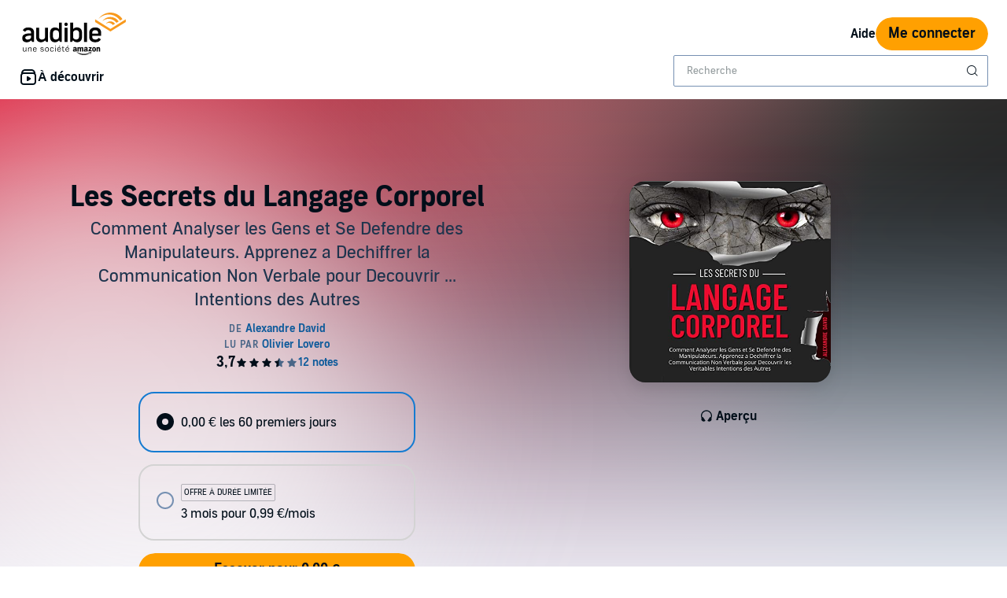

--- FILE ---
content_type: text/html;charset=UTF-8
request_url: https://www.audible.fr/pd/Les-Secrets-du-Langage-Corporel-Livre-Audio/B0B853PJ2X
body_size: 50758
content:















<!DOCTYPE html>
<html lang="fr-FR">
<head>
    












    
    
        
            
            
                
                
            
        

        
        

        
            <link rel="dns-prefetch" href="">
        

        
            <link rel="preconnect" href="">
        
    


    










    
    
        <meta name="viewport" content="width=1040">
    

    
    






<link rel="icon" type="image/png" href="" sizes="16x16"/>
<link rel="icon" type="image/png" href="" sizes="32x32"/>
<link rel="icon" type="image/png" href="https://m.media-amazon.com/images/G/01/seo/creative/Audible_Google_Favicon_192px.png" sizes="192x192"/>
<link rel="icon" href="/favicon.ico">









<link rel="apple-touch-icon-precomposed" href="https://m.media-amazon.com/images/G/01/Audible/images/navigation/MobileWeb_IOSandAndroid_460._SY120_CB651482445_.png"/>
<link rel="apple-touch-icon-precomposed" sizes="152x152" href="https://m.media-amazon.com/images/G/01/Audible/images/navigation/MobileWeb_IOSandAndroid_460._SY152_CB651482445_.png"/>
<link rel="apple-touch-icon-precomposed" sizes="167x167" href="https://m.media-amazon.com/images/G/01/Audible/images/navigation/MobileWeb_IOSandAndroid_460._SY167_CB651482445_.png"/>
<link rel="apple-touch-icon-precomposed" sizes="180x180" href="https://m.media-amazon.com/images/G/01/Audible/images/navigation/MobileWeb_IOSandAndroid_460._SY180_CB651482445_.png"/>





<style>
    :not(:defined):not(adbl-legacy-style-scope) {
        visibility: hidden;
    }

    adbl-page:not(:defined) > * {
        display: none;
    }

    #adbl-loader {
        position: absolute;
        top: 0;
        bottom: 0;
        right: 0;
        left: 0;
        opacity: 1;
        z-index: 200;
        display: flex;
        justify-content: center;
        align-items: center;
        background-color: var(--adbl-background, #ffffff);
        pointer-events: none;
    }

    adbl-page:not(:defined) > *,
    adbl-page:not([loaded]) #adbl-loader:not(.hide-loader) > * {
        opacity: 0;
    }

    adbl-page:not(:defined) > #adbl-loader,
    adbl-page:not([loaded]) > #adbl-loader,
    :not(adbl-page) #adbl-loader.hide-loader {
        opacity: 1;
    }

    #adbl-loader > svg path {
        fill: var(--adbl-accent, #ffa000);
    }

    #adbl-loader > img {
        width: 48px;
        height: 48px;
        position: absolute;
    }

    adbl-page[loaded]:defined > * {
        animation-duration: var(--adbl-page-fade-time, 0.5s);;
        animation-timing-function: ease-in-out;
        animation-delay: 0.5s;
        animation-direction: reverse;
        animation-fill-mode: both;
        animation-name: adbl-fade;
    }

    adbl-page[loaded]:defined.no-delay > * {
        animation-delay: 0s;
    }

    adbl-page[loaded]:defined #adbl-loader,
    :not(adbl-page) #adbl-loader.hide-loader {
        animation-duration: 0.5s;
        animation-timing-function: ease-in-out;
        animation-delay: 0.5s;
        animation-direction: normal;
        animation-fill-mode: both;
        animation-name: adbl-fade;
    }

    #adbl-loader > .spin {
        width: 96px;
        height: 96px;

        animation-duration: 0.5s;
        animation-timing-function: linear;
        animation-delay: 0s;
        animation-iteration-count: infinite;
        animation-direction: normal;
        animation-name: adbl-rotate;
    }

    adbl-page[loaded]:defined #adbl-loader > .spin,
    #adbl-loader.hide-loader > .spin {
        animation-iteration-count: 4;
    }

    @keyframes adbl-rotate {
        from {
            transform: rotate(0deg);
        }
        to {
            transform: rotate(360deg);
        }
    }

    @keyframes adbl-fade {
        from {
            opacity: 1;
        }
        to {
            opacity: 0;
        }
    }

</style>

<script type="text/javascript">
    document.addEventListener("adblPageLoaded", function (event) {
        const pageFadeIn = event.target.children[0];
        if (pageFadeIn) {
            pageFadeIn.addEventListener("animationend", function () {
                event.target.dataset.fadedIn = true;
            });
        }
    });
</script>
<noscript>
    <style type="text/css">
        .adbl-page .js-only-element {
            display: none !important;
        }

        adbl-page:not(:defined) > * {
            display: inherit;
        }
    </style>
</noscript>

    
    



    <script>
        var autocomplete_config = {};
        autocomplete_config.domain = "completion.amazon.co.uk";
        autocomplete_config.market = "100631";
        autocomplete_config.clientID = "audible-search-fr@amazon.com/227594564a2c16230e34f10793d4ca6f92e3c33a";
        autocomplete_config.searchAlias = "eu-audible-fr";
        autocomplete_config.apiEndpoint = "api.audible.fr";
        autocomplete_config.acceptLanguage = "fr-FR";
    </script>

    <script type="importmap">{"imports":{"@amzn/audible-react-assets/react/jsx-dev-runtime":"https://m.media-amazon.com/images/S/sash/RCSaQFI2pddnS_m.js?awtFilename=@amzn/audible-react-assets/react/jsx-dev-runtime/index.esm.js","@amzn/audible-web-book-qa-client-application/sdk":"https://m.media-amazon.com/images/S/sash/857BqJU4hdFuhR5.js?awtFilename=@amzn/audible-web-book-qa-client-application/sdk/index.esm.js","@amzn/audible-react-assets/react":"https://m.media-amazon.com/images/S/sash/Fqh3XjOYxxN9zfF.js?awtFilename=@amzn/audible-react-assets/react/index.esm.js","@amzn/audible-web-example-lit-app/asset-path-resolution":"https://m.media-amazon.com/images/S/sash/ROIzad3LM-azZm5.js?awtFilename=@amzn/audible-web-example-lit-app/asset-path-resolution/index.esm.js","@amzn/audible-web-asset-override-synchronizer":"https://m.media-amazon.com/images/S/sash/UpD6ef87kxNIKky.js?awtFilename=@amzn/audible-web-asset-override-synchronizer/index.esm.js","@amzn/audible-web-example-react-app/core":"https://m.media-amazon.com/images/S/sash/TTuzesK4uxPdVL6.js?awtFilename=@amzn/audible-web-example-react-app/core/index.esm.js","@amzn/audible-web-example-react-app/sdk":"https://m.media-amazon.com/images/S/sash/CliM_jodp6dP0FK.js?awtFilename=@amzn/audible-web-example-react-app/sdk/index.esm.js","@amzn/audible-web-search-suggestion-client-assets/core":"https://m.media-amazon.com/images/S/sash/TTuzesK4uxPdVL6.js?awtFilename=@amzn/audible-web-search-suggestion-client-assets/core/index.esm.js","@amzn/audible-cross-domain-sso-assets":"https://m.media-amazon.com/images/S/sash/5QXAWzPfkdWH6-b.js?awtFilename=@amzn/audible-cross-domain-sso-assets/index.esm.js","@amzn/audible-web-search-suggestion-client-assets":"https://m.media-amazon.com/images/S/sash/KYnS0G8bSyObtUZ.js?awtFilename=@amzn/audible-web-search-suggestion-client-assets/index.esm.js","@amzn/audible-react-assets/react/jsx-runtime":"https://m.media-amazon.com/images/S/sash/fkPzDFEfdqSXsdk.js?awtFilename=@amzn/audible-react-assets/react/jsx-runtime/index.esm.js","@amzn/audible-cross-domain-sso-assets/asset-path-resolution":"https://m.media-amazon.com/images/S/sash/x37ml4h5JbSjl-e.js?awtFilename=@amzn/audible-cross-domain-sso-assets/asset-path-resolution/index.esm.js","@amzn/audible-web-search-suggestion-client-assets/asset-path-resolution":"https://m.media-amazon.com/images/S/sash/4PVAsdNQhcZQM_x.js?awtFilename=@amzn/audible-web-search-suggestion-client-assets/asset-path-resolution/index.esm.js","@amzn/audible-react-assets/react-dom":"https://m.media-amazon.com/images/S/sash/LisyIc90NQSzVRx.js?awtFilename=@amzn/audible-react-assets/react-dom/index.esm.js","@amzn/audible-react-assets/react/compiler-runtime":"https://m.media-amazon.com/images/S/sash/J7tca-dU3XwBWOR.js?awtFilename=@amzn/audible-react-assets/react/compiler-runtime/index.esm.js","@amzn/audible-web-asset-override-synchronizer/asset-path-resolution":"https://m.media-amazon.com/images/S/sash/S49BVLCY0SvQ-Ss.js?awtFilename=@amzn/audible-web-asset-override-synchronizer/asset-path-resolution/index.esm.js","@amzn/audible-web-player-client-assets/core":"https://m.media-amazon.com/images/S/sash/zPo3QuEkjxISoib.js?awtFilename=@amzn/audible-web-player-client-assets/core/index.esm.js","@amzn/audible-web-book-qa-client-application/core":"https://m.media-amazon.com/images/S/sash/gDuLggBjPhhd-fM.js?awtFilename=@amzn/audible-web-book-qa-client-application/core/index.esm.js","@amzn/audible-web-maven-client-application/core":"https://m.media-amazon.com/images/S/sash/aNQY8i5d2i7n-Ds.js?awtFilename=@amzn/audible-web-maven-client-application/core/index.esm.js","@amzn/audible-web-book-qa-client-application/lottie":"https://m.media-amazon.com/images/S/sash/n2BMGPppMuCmLkT.js?awtFilename=@amzn/audible-web-book-qa-client-application/lottie/index.esm.js","@amzn/audible-web-example-lit-app":"https://m.media-amazon.com/images/S/sash/BJ5i9DX62siyYNZ.js?awtFilename=@amzn/audible-web-example-lit-app/index.esm.js","@amzn/audible-web-book-qa-client-application":"https://m.media-amazon.com/images/S/sash/A5M3GROwcLmzbh5.js?awtFilename=@amzn/audible-web-book-qa-client-application/index.esm.js","@amzn/audible-web-book-qa-client-application/asset-path-resolution":"https://m.media-amazon.com/images/S/sash/UF7PHeIWkauDy--.js?awtFilename=@amzn/audible-web-book-qa-client-application/asset-path-resolution/index.esm.js","@amzn/audible-web-maven-client-application":"https://m.media-amazon.com/images/S/sash/g6pt_23JkAMVP7Y.js?awtFilename=@amzn/audible-web-maven-client-application/index.esm.js","@amzn/audible-web-player-client-assets":"https://m.media-amazon.com/images/S/sash/36BehPWdpPn4zEQ.js?awtFilename=@amzn/audible-web-player-client-assets/index.esm.js","@amzn/audible-web-example-lit-app/sdk":"https://m.media-amazon.com/images/S/sash/9Rs8vITOCNxaL94.js?awtFilename=@amzn/audible-web-example-lit-app/sdk/index.esm.js","@amzn/audible-react-assets/react-dom/client":"https://m.media-amazon.com/images/S/sash/_Uhp9t1DMRU9Qi9.js?awtFilename=@amzn/audible-react-assets/react-dom/client/index.esm.js","@amzn/audible-react-assets/asset-path-resolution":"https://m.media-amazon.com/images/S/sash/2jjaBrCOikjFLzf.js?awtFilename=@amzn/audible-react-assets/asset-path-resolution/index.esm.js","@amzn/audible-web-player-client-assets/asset-path-resolution":"https://m.media-amazon.com/images/S/sash/k2xfKYmNez-fFev.js?awtFilename=@amzn/audible-web-player-client-assets/asset-path-resolution/index.esm.js","@amzn/audible-web-maven-client-application/lottie":"https://m.media-amazon.com/images/S/sash/yqOlNrwCtgmZ0Rf.js?awtFilename=@amzn/audible-web-maven-client-application/lottie/index.esm.js","@amzn/audible-web-example-react-app/asset-path-resolution":"https://m.media-amazon.com/images/S/sash/3oN5LNOrjwkQmY-.js?awtFilename=@amzn/audible-web-example-react-app/asset-path-resolution/index.esm.js","@amzn/audible-react-assets/react-dom/test-utils":"https://m.media-amazon.com/images/S/sash/OkXbLojmfFSs6I9.js?awtFilename=@amzn/audible-react-assets/react-dom/test-utils/index.esm.js","@amzn/audible-web-search-suggestion-client-assets/sdk":"https://m.media-amazon.com/images/S/sash/HmS7Ol31kOZYskb.js?awtFilename=@amzn/audible-web-search-suggestion-client-assets/sdk/index.esm.js","@amzn/audible-web-player-client-assets/sdk":"https://m.media-amazon.com/images/S/sash/lbFtDjuHEiD4SLh.js?awtFilename=@amzn/audible-web-player-client-assets/sdk/index.esm.js","@amzn/audible-web-example-react-app":"https://m.media-amazon.com/images/S/sash/6sjwK_wGiIKmgoP.js?awtFilename=@amzn/audible-web-example-react-app/index.esm.js","@amzn/audible-web-maven-client-application/asset-path-resolution":"https://m.media-amazon.com/images/S/sash/GKU8azs3H9wnQLl.js?awtFilename=@amzn/audible-web-maven-client-application/asset-path-resolution/index.esm.js","@amzn/audible-web-book-qa-client-application/marked":"https://m.media-amazon.com/images/S/sash/f8ntqq2kwxeJzDk.js?awtFilename=@amzn/audible-web-book-qa-client-application/marked/index.esm.js","@amzn/audible-react-assets":"https://m.media-amazon.com/images/S/sash/R9-4oRr_8tE2O02.js?awtFilename=@amzn/audible-react-assets/index.esm.js","@amzn/audible-web-example-lit-app/core":"https://m.media-amazon.com/images/S/sash/oO0lXgsMdYdvoHZ.js?awtFilename=@amzn/audible-web-example-lit-app/core/index.esm.js","@amzn/audible-react-assets/react-dom/profiling":"https://m.media-amazon.com/images/S/sash/_LoiOdRqDdM7zsd.js?awtFilename=@amzn/audible-react-assets/react-dom/profiling/index.esm.js"}}</script>

    <!-- Begin FlushAudibleAssetsTag -->
<script type='text/javascript'>
    if (!window.__awtWeblabs__) {
        window.__awtWeblabs__ = {};
    }
</script>
<!-- End FlushAudibleAssetsTag -->

    <link rel="stylesheet" href="https://m.media-amazon.com/images/I/71D0-BYgvjL.css?AUIClients/AudibleBrickCitySkin" />
<link rel="stylesheet" href="https://m.media-amazon.com/images/I/21LOsTtnjYL.css?AUIClients/AudibleWebNavigationAssets" />
<link rel="stylesheet" href="https://m.media-amazon.com/images/I/017c-E3u2tL._RC|01BVRyXJHhL.css,21BNpZEaA8L.css_.css?AUIClients/AudibleBuyBoxAssets" />

    
    






    
        <title>Les Secrets du Langage Corporel Livre audio | Alexandre David | Audible.fr: Livre audio  Fran&ccedil;ais</title>
    
    
    
        <meta name="description" content="Les Secrets du Langage Corporel, le livre audio   de Alexandre David à télécharger. Écoutez gratuitement l'audiobook Les Secrets du Langage Corporel en Fran&ccedil;ais avec l'offre d'essai Audible.">
    
    
    
        <link rel="canonical" href="https://www.audible.fr/pd/Les-Secrets-du-Langage-Corporel-Livre-Audio/B0B853PJ2X" />
    

    

    

    

    

    

    
        
            <link rel="alternate" hreflang="en-ca" href="https://www.audible.ca/pd/Les-Secrets-du-Langage-Corporel-Secrets-of-Body-Language-Audiobook/B0B857FGMM" />
        
            <link rel="alternate" hreflang="fr-be" href="https://www.audible.fr/pd/Les-Secrets-du-Langage-Corporel-Livre-Audio/B0B853PJ2X" />
        
            <link rel="alternate" hreflang="pt-br" href="https://www.audible.com.br/pd/Les-Secrets-du-Langage-Corporel-Secrets-of-Body-Language-Audiolivro/B0CC9CDVML" />
        
            <link rel="alternate" hreflang="fr-ch" href="https://www.audible.fr/pd/Les-Secrets-du-Langage-Corporel-Livre-Audio/B0B853PJ2X" />
        
            <link rel="alternate" hreflang="fr-lu" href="https://www.audible.fr/pd/Les-Secrets-du-Langage-Corporel-Livre-Audio/B0B853PJ2X" />
        
            <link rel="alternate" hreflang="fr" href="https://www.audible.fr/pd/Les-Secrets-du-Langage-Corporel-Livre-Audio/B0B853PJ2X" />
        
            <link rel="alternate" hreflang="fr-fr" href="https://www.audible.fr/pd/Les-Secrets-du-Langage-Corporel-Livre-Audio/B0B853PJ2X" />
        
            <link rel="alternate" hreflang="fr-ca" href="https://www.audible.ca/fr_CA/pd/Les-Secrets-du-Langage-Corporel-Secrets-of-Body-Language-Livre-Audio/B0B857FGMM" />
        
    

    
        
            <meta name="google-site-verification" content="fI1p0DtiHNy-MPb2VB-SSPTVrRLhQVYse0hLGEsUSwg">
        

    
         
             <meta name="msvalidate.01" content="250EEA2B67A0CAF7FFE7CE6E8C5BEEFE" />
         


















<script type="application/ld+json">
{
  "@context" : "http://schema.org",
  "@type" : "Organization",
  "name" : "Audible",
  "url" : "https://www.audible.fr",
  "logo": "https://images-na.ssl-images-amazon.com/images/G/01/audiblemobile/store/image/favicons/icons310px.png",



  "address": {
    "@type": "PostalAddress",

    "addressCountry": "Germany", 

    "addressLocality": "Berlin", 

    "addressRegion": "Berlin", 


    "streetAddress": "Schumannstr. 6",

    "postalCode": "10115"
  },
  "telephone": "+33 800 94 80 12",
  "contactPoint" : [{
    "@type" : "ContactPoint",
    "telephone" : "+33 800 94 80 12",
    "contactType" : "customer service",

    "areaServed" : [
      "FR", "BE"
    ],


    "availableLanguage" : [
      "French"
    ],

    "contactOption" : "TollFree"
  }]
}
</script>
    
    





    <!-- Open Graph meta tags -->
    
    
    

    <meta property="fb:app_id" content="102978293121214" />
    <meta property="og:site_name" content="Audible.fr" />
    <meta property="og:type" content="book" />
    <meta property="og:locale" content="fr_FR" />

    
        <meta property="og:title" content="Les Secrets du Langage Corporel" />
    

    
        <meta property="og:description" content="Découvrez cette écoute proposée par Audible : Sommes-nous vraiment capables de savoir ce qui se passe dans l'esprit des autres, ce qu'ils ressentent ou quels sont leurs projets&mdash;avant m&ecirc;me qu'ils ne disent un seul mot ? Pouvons-nous d&eacute;tecter la tromperie et nous en d&eacute;fendre " />
    

    
        <meta property="og:url" content="https://www.audible.fr/pd/Les-Secrets-du-Langage-Corporel-Livre-Audio/B0B853PJ2X" />
    

    
        <meta property="og:image" content="https://m.media-amazon.com/images/I/519-iGUX2rL._SL10_UR1600,800_CR200,50,1200,630_CLa%7C1200,630%7C519-iGUX2rL.jpg%7C0,0,1200,630+82,82,465,465_PJAdblSocialShare-Gradientoverlay-largeasin-0to70,TopLeft,0,0_PJAdblSocialShare-AudibleLogo-Large,TopLeft,600,270_OU01_ZBEN%20%C3%89COUTE%20SUR,617,216,52,500,AudibleSansMd,30,255,255,255.jpg" />
    

	

    

    <!-- Twitter card meta tags -->
    
        
        
            
        
    
    

    <meta name="twitter:card" content="summary_large_image" />
    <meta name="twitter:site" content="@AudibleFr" />
    
        <meta name="twitter:image" content="https://m.media-amazon.com/images/I/519-iGUX2rL._SL10_UR1600,800_CR200,50,1024,512_CLa%7C1024,512%7C519-iGUX2rL.jpg%7C0,0,1024,512+67,67,376,376_PJAdblSocialShare-Gradientoverlay-twitter-largeasin-0to60,TopLeft,0,0_PJAdblSocialShare-AudibleLogo-Medium,TopLeft,490,223_OU01_ZBEN%20%C3%89COUTE%20SUR,483,152,55,450,AudibleSansMd,32,255,255,255.jpg" />
    



    
    <script type="module" async src="https://d2jpk0qucvwmsj.cloudfront.net/mosaic-versions/59ecaa44-101c-4745-bdc5-b12d49bead87/www/audible-design-system.bundle.esm.js" crossorigin="anonymous"></script>
    <link rel="stylesheet" href="https://d2jpk0qucvwmsj.cloudfront.net/mosaic-versions/59ecaa44-101c-4745-bdc5-b12d49bead87/www/audible-design-system.css"/>
    
</head>
<body>
    
    <adbl-style-scope>
        <adbl-skip-link></adbl-skip-link>
    </adbl-style-scope>

    <adbl-page>
        <div id="adbl-loader" aria-live="polite" aria-label="Chargement">
            <img src="https://m.media-amazon.com/images/G/01/SearchExcellence/QueryTriage/Signpost/audible.png" class="logo" alt="Audible Logo">
            <svg class="spin" width="24" height="24" viewBox="0 0 24 24" fill="none" xmlns="http://www.w3.org/2000/svg" aria-hidden="true">
  <path d="M23 12C23 18.0751 18.0751 23 12 23C5.92487 23 1 18.0751 1 12H2.5C2.5 17.2467 6.75329 21.5 12 21.5C17.2467 21.5 21.5 17.2467 21.5 12C21.5 6.75329 17.2467 2.5 12 2.5V1C18.0751 1 23 5.92487 23 12Z" fill="#010E19"/>
</svg>
        </div>
        <link rel="stylesheet" href="https://m.media-amazon.com/images/I/01nB9Ffu7mL.css?AUIClients/AudibleLegoWidgetsAssets" />
<style>
.dlp-hero{position:relative;min-width:1020px}.dlp-hero .hero-content{overflow:hidden}.dlp-hero-contain{overflow:hidden}.aud-video-widget-img-link{z-index:10}.dlp-hero-contain .hero-img{overflow:hidden;position:relative;text-align:center}.dlp-hero-contain .hero-img img,.dlp-hero-contain .hero-img video{position:relative;left:100%;margin-left:-200%;max-width:none!important;vertical-align:bottom}.dlp-hero-contain .stripe{position:absolute;width:100%;bottom:0;text-align:center;z-index:1;background-color:rgba(0,0,0,.3)}.dlp-hero-contain .hero-content{position:absolute;width:100%;height:auto;top:0;bottom:60px;z-index:1}.dlp-hero-contain.blur .hero-content{position:relative}.hero-content .dlp-asin .narrator{color:#fff}.dlp-hero-contain .hero-blur{-webkit-filter:blur(60px);filter:progid:DXImageTransform.Microsoft.Blur(PixelRadius='60');background-color:#2D2D2D;background-size:100% auto;background-repeat:no-repeat;background-position:center;position:absolute;left:-60px;right:-60px;bottom:-60px;top:-60px;z-index:0}.dlp-hero-contain .hero-mask{background:rgba(0,0,0,.65);position:absolute;height:100%;top:0;width:100%;z-index:1}.dlp-hero-contain .hero-mask.video-mask{left:0;right:0;margin:0 auto;max-width:1024px}.dlp-hero-contain .hero-content.full-height{height:100%}.dlp-v-center{position:relative;top:50%;transform:translateY(-50%);-webkit-transform:translateY(-50%)}.dlp-v-bottom{position:absolute;bottom:0;left:0;right:0}@media (min-width:1024px){.dlp-hero-contain .hero-mask.video-mask{background:linear-gradient(to right,rgba(0,0,0,.5),rgba(0,0,0,.5)),linear-gradient(to right,#000 0,transparent 18%,transparent 82%,#000 100%);background:-webkit-linear-gradient(to right,rgba(0,0,0,.5),rgba(0,0,0,.5)),linear-gradient(to right,#000 0,transparent 18%,transparent 82%,#000 100%);background:-moz-linear-gradient(to right,rgba(0,0,0,.5),rgba(0,0,0,.5)),linear-gradient(to right,#000 0,transparent 18%,transparent 82%,#000 100%)}}.tabbed-asin-hidden-button{visibility:hidden}.adbl-button{min-width:48px;height:48px}.adbl-button .bc-button-text{display:flex;align-items:center}.bc-link:focus-visible:has(>[id^=fullBleed-banner-img]){outline:0}.bc-link:focus-visible:has(>[id^=fullBleed-banner-img]) .dlp-hero img{outline-width:3px;outline-offset:-2px;outline-style:solid;outline-color:light-dark(#577cff,#FFF)}.reviewer-img{border-radius:50%}.eyebrow-divider{width:32px;margin:0 auto}.flex{display:flex}.flex-align-center{align-self:center}.flip-clock-wrapper *{-webkit-box-sizing:border-box;-moz-box-sizing:border-box;-ms-box-sizing:border-box;-o-box-sizing:border-box;box-sizing:border-box;-webkit-backface-visibility:hidden;-moz-backface-visibility:hidden;-ms-backface-visibility:hidden;-o-backface-visibility:hidden;backface-visibility:hidden}.flip-clock-wrapper a{cursor:pointer;text-decoration:none;color:#ccc}.flip-clock-wrapper a:hover{color:#fff}.flip-clock-wrapper ul{list-style:none}.flip-clock-wrapper.clearfix:after,.flip-clock-wrapper.clearfix:before{content:" ";display:table}.flip-clock-wrapper.clearfix:after{clear:both}.flip-clock-wrapper.clearfix{*zoom:1}.flip-clock-wrapper{font:400 11px "Helvetica Neue",Helvetica,sans-serif;-webkit-user-select:none}.flip-clock-meridium{background:0 0!important;box-shadow:0 0 0!important;font-size:36px!important}.flip-clock-meridium a{color:#313333}.flip-clock-wrapper{text-align:center;position:relative;width:100%;margin:1em}.flip-clock-wrapper:after,.flip-clock-wrapper:before{content:" ";display:table}.flip-clock-wrapper:after{clear:both}.flip-clock-wrapper ul{position:relative;float:left;margin:5px;width:60px;height:90px;font-size:80px;font-weight:700;line-height:87px;border-radius:6px;background:#000}.flip-clock-wrapper ul li{z-index:1;position:absolute;left:0;top:0;width:100%;height:100%;line-height:87px;text-decoration:none!important}.flip-clock-wrapper ul li:first-child{z-index:2}.flip-clock-wrapper ul li a{display:block;height:100%;-webkit-perspective:200px;-moz-perspective:200px;perspective:200px;margin:0!important;overflow:visible!important;cursor:default!important}.flip-clock-wrapper ul li a div{z-index:1;position:absolute;left:0;width:100%;height:50%;font-size:80px;overflow:hidden;outline:0 solid transparent}.flip-clock-wrapper ul li a div .shadow{position:absolute;width:100%;height:100%;z-index:2}.flip-clock-wrapper ul li a div.up{-webkit-transform-origin:50% 100%;-moz-transform-origin:50% 100%;-ms-transform-origin:50% 100%;-o-transform-origin:50% 100%;transform-origin:50% 100%;top:0}.flip-clock-wrapper ul li a div.up:after{content:"";position:absolute;top:44px;left:0;z-index:5;width:100%;height:3px;background-color:#000;background-color:rgba(0,0,0,.4)}.flip-clock-wrapper ul li a div.down{-webkit-transform-origin:50% 0;-moz-transform-origin:50% 0;-ms-transform-origin:50% 0;-o-transform-origin:50% 0;transform-origin:50% 0;bottom:0;border-bottom-left-radius:6px;border-bottom-right-radius:6px}.flip-clock-wrapper ul li a div div.inn{position:absolute;left:0;z-index:1;width:100%;height:200%;color:#ccc;text-shadow:0 1px 2px #000;text-align:center;background-color:#333;border-radius:6px;font-size:70px}.flip-clock-wrapper ul li a div.up div.inn{top:0}.flip-clock-wrapper ul li a div.down div.inn{bottom:0}.flip-clock-wrapper ul.play li.flip-clock-before{z-index:3}.flip-clock-wrapper .flip{box-shadow:0 2px 5px rgba(0,0,0,.7)}.flip-clock-wrapper ul.play li.flip-clock-active{-webkit-animation:asd .5s .5s linear both;-moz-animation:asd .5s .5s linear both;animation:asd .5s .5s linear both;z-index:5}.flip-clock-divider{float:left;display:inline-block;position:relative;width:20px;height:100px}.flip-clock-divider:first-child{width:0}.flip-clock-dot{display:block;background:#323434;width:10px;height:10px;position:absolute;border-radius:50%;box-shadow:0 0 5px rgba(0,0,0,.5);left:5px}.flip-clock-divider .flip-clock-label{position:absolute;top:-1.5em;right:-86px;color:#000;text-shadow:none}.flip-clock-divider.minutes .flip-clock-label{right:-88px}.flip-clock-divider.seconds .flip-clock-label{right:-91px}.flip-clock-dot.top{top:30px}.flip-clock-dot.bottom{bottom:30px}@-webkit-keyframes asd{0%{z-index:2}20%{z-index:4}100%{z-index:4}}@-moz-keyframes asd{0%{z-index:2}20%{z-index:4}100%{z-index:4}}@-o-keyframes asd{0%{z-index:2}20%{z-index:4}100%{z-index:4}}@keyframes asd{0%{z-index:2}20%{z-index:4}100%{z-index:4}}.flip-clock-wrapper ul.play li.flip-clock-active .down{z-index:2;-webkit-animation:turn .5s .5s linear both;-moz-animation:turn .5s .5s linear both;animation:turn .5s .5s linear both}@-webkit-keyframes turn{0%{-webkit-transform:rotateX(90deg)}100%{-webkit-transform:rotateX(0)}}@-moz-keyframes turn{0%{-moz-transform:rotateX(90deg)}100%{-moz-transform:rotateX(0)}}@-o-keyframes turn{0%{-o-transform:rotateX(90deg)}100%{-o-transform:rotateX(0)}}@keyframes turn{0%{transform:rotateX(90deg)}100%{transform:rotateX(0)}}.flip-clock-wrapper ul.play li.flip-clock-before .up{z-index:2;-webkit-animation:turn2 .5s linear both;-moz-animation:turn2 .5s linear both;animation:turn2 .5s linear both}@-webkit-keyframes turn2{0%{-webkit-transform:rotateX(0)}100%{-webkit-transform:rotateX(-90deg)}}@-moz-keyframes turn2{0%{-moz-transform:rotateX(0)}100%{-moz-transform:rotateX(-90deg)}}@-o-keyframes turn2{0%{-o-transform:rotateX(0)}100%{-o-transform:rotateX(-90deg)}}@keyframes turn2{0%{transform:rotateX(0)}100%{transform:rotateX(-90deg)}}.flip-clock-wrapper ul li.flip-clock-active{z-index:3}.flip-clock-wrapper ul.play li.flip-clock-before .up .shadow{background:-moz-linear-gradient(top,rgba(0,0,0,.1) 0,#000 100%);background:-webkit-gradient(linear,left top,left bottom,color-stop(0,rgba(0,0,0,.1)),color-stop(100%,#000));background:linear,top,rgba(0,0,0,.1) 0,#000 100%;background:-o-linear-gradient(top,rgba(0,0,0,.1) 0,#000 100%);background:-ms-linear-gradient(top,rgba(0,0,0,.1) 0,#000 100%);background:linear,to bottom,rgba(0,0,0,.1) 0,#000 100%;-webkit-animation:show .5s linear both;-moz-animation:show .5s linear both;animation:show .5s linear both}.flip-clock-wrapper ul.play li.flip-clock-active .up .shadow{background:-moz-linear-gradient(top,rgba(0,0,0,.1) 0,#000 100%);background:-webkit-gradient(linear,left top,left bottom,color-stop(0,rgba(0,0,0,.1)),color-stop(100%,#000));background:linear,top,rgba(0,0,0,.1) 0,#000 100%;background:-o-linear-gradient(top,rgba(0,0,0,.1) 0,#000 100%);background:-ms-linear-gradient(top,rgba(0,0,0,.1) 0,#000 100%);background:linear,to bottom,rgba(0,0,0,.1) 0,#000 100%;-webkit-animation:hide .5s .3s linear both;-moz-animation:hide .5s .3s linear both;animation:hide .5s .3s linear both}.flip-clock-wrapper ul.play li.flip-clock-before .down .shadow{background:-moz-linear-gradient(top,#000 0,rgba(0,0,0,.1) 100%);background:-webkit-gradient(linear,left top,left bottom,color-stop(0,#000),color-stop(100%,rgba(0,0,0,.1)));background:linear,top,#000 0,rgba(0,0,0,.1) 100%;background:-o-linear-gradient(top,#000 0,rgba(0,0,0,.1) 100%);background:-ms-linear-gradient(top,#000 0,rgba(0,0,0,.1) 100%);background:linear,to bottom,#000 0,rgba(0,0,0,.1) 100%;-webkit-animation:show .5s linear both;-moz-animation:show .5s linear both;animation:show .5s linear both}.flip-clock-wrapper ul.play li.flip-clock-active .down .shadow{background:-moz-linear-gradient(top,#000 0,rgba(0,0,0,.1) 100%);background:-webkit-gradient(linear,left top,left bottom,color-stop(0,#000),color-stop(100%,rgba(0,0,0,.1)));background:linear,top,#000 0,rgba(0,0,0,.1) 100%;background:-o-linear-gradient(top,#000 0,rgba(0,0,0,.1) 100%);background:-ms-linear-gradient(top,#000 0,rgba(0,0,0,.1) 100%);background:linear,to bottom,#000 0,rgba(0,0,0,.1) 100%;-webkit-animation:hide .5s .3s linear both;-moz-animation:hide .5s .3s linear both;animation:hide .5s .2s linear both}@-webkit-keyframes show{0%{opacity:0}100%{opacity:1}}@-moz-keyframes show{0%{opacity:0}100%{opacity:1}}@-o-keyframes show{0%{opacity:0}100%{opacity:1}}@keyframes show{0%{opacity:0}100%{opacity:1}}@-webkit-keyframes hide{0%{opacity:1}100%{opacity:0}}@-moz-keyframes hide{0%{opacity:1}100%{opacity:0}}@-o-keyframes hide{0%{opacity:1}100%{opacity:0}}@keyframes hide{0%{opacity:1}100%{opacity:0}}.easyExchangeContainer{background-position-x:center!important}.easyExchangeAsinImage{width:192px}.greetingHeaders .bc-heading{font-weight:400}.greetingSubHeaders .bc-text{font-weight:300}.greetingHeaders{text-align:center}.greetingSubHeaders{text-align:center}.dlp-header{background:0 0;position:absolute;left:0;right:0;z-index:10}.dlp-modal-bg{position:fixed;height:100%;width:100%;top:0;left:0;background:rgba(0,0,0,.7);z-index:20;display:none}.dlp-modal{position:fixed;z-index:21;top:100px;width:830px;height:0;left:0;right:0;margin:auto;display:none}.dlp-modal .close{position:absolute;right:20px;top:20px;cursor:pointer}.a-marketplace:hover{opacity:.5;filter:alpha(opacity=50)}.anon-mbrshp-button-container{width:320px}.anon-mbrshp-button-container.centered{margin-left:auto;margin-right:auto}.anon-mbrshp-button-container>.bc-button:not(:only-child){flex-basis:45%;margin:auto}.two-button-hero-widget{display:inline-flex}.anon-mbrshp-video-link-text{position:relative;top:3px}.tabbed-asin-product-container{width:100%;margin:0}.collection-card-shadow{box-shadow:0 1px 4px 0 rgba(0,0,0,.25)}.collection-card-shadow-no-hover{box-shadow:0 1px 4px 0 rgba(0,0,0,.25)}.collection-card-shadow:hover{box-shadow:0 1px 10px 0 rgba(0,0,0,.25);cursor:pointer}.collection-card-header-fixed-height{height:118px}.collection-card-content-container{position:relative;overflow:hidden;width:100%;padding-top:83%;background:0 0}.collection-card-content{position:absolute;margin-top:-83%;width:100%}.collection-card-list-content{top:108.5%}.collection-card-image-byline-background{width:100%;position:absolute;bottom:0;left:0}.collection-card-mosaic-content{position:relative;margin-top:-83%;max-width:100%}.collection-card-mosaic-item-large{position:relative;width:49%;padding-top:49%;float:left;margin-right:2%;margin-bottom:2%}.collection-card-mosaic-item-large:nth-child(2){margin-right:0}.collection-card-mosaic-item-large-vertical-center{margin-top:17%}.collection-card-mosaic-item-small{position:relative;width:32%;padding-top:32%;float:left;margin-right:2%}.collection-card-mosaic-item-small:nth-child(5){margin-right:0}.collection-card-mosaic-item{position:absolute;top:0;width:100%;height:100%}.collection-card-mosaic-overlay{position:absolute;width:100%;height:100%;top:0;left:0;right:0;bottom:0;z-index:2;opacity:.65}.collection-card-mosaic-overlay-text{position:absolute;top:50%;left:50%;color:#fff;transform:translate(-50%,-50%);-ms-transform:translate(-50%,-50%);z-index:10}.in-page-nav-selected-tab-highlight{height:5px;margin:0}.in-page-nav-unselected-tab-highlight{background-color:transparent;height:5px;margin:0}.single-asin-widget .nav-push-down{margin-top:120px}.flip-countdown-clock{margin:0 auto}.flip-clock-wrapper ul{margin:0;border-radius:0;background:0 0}.flip-clock-wrapper .flip{box-shadow:none}.flip-clock-dot{display:none}.flip-clock-divider{width:1px}.flip-clock-wrapper ul li a div.up:after{text-shadow:none}.flip-clock-wrapper ul li a div div.inn{text-shadow:none;border-radius:0}.flip-clock-wrapper ul li a div.down{border-bottom-left-radius:0;border-bottom-right-radius:0}.flip-clock-wrapper ul li a div.up:after{color:#000;background-color:#fff}.flip-clock-wrapper.inverse ul li a div div.inn{color:#000;background:#1a1c1d;background:-moz-linear-gradient(top,#e3e3e3 0,#e3e3e3 50%,#fff 51%,#fff 100%);background:-webkit-linear-gradient(top,#e3e3e3 0,#e3e3e3 50%,#fff 51%,#fff 100%);background:linear-gradient(to bottom,#e3e3e3 0,#e3e3e3 50%,#fff 51%,#fff 100%);filter:progid:DXImageTransform.Microsoft.gradient( startColorstr='#e3e3e3', endColorstr='#ffffff', GradientType=0 )}.flip-clock-wrapper.inverse ul li a div.down{background:#fff}.flip-clock-wrapper.inverse ul li a div.up:after{color:#fff;background-color:#000}.flip-clock-wrapper ul li a div div.inn{color:#fff;background:#1a1c1d;background:-moz-linear-gradient(top,#1a1c1d 0,#1a1c1d 50%,#303134 51%,#303134 100%);background:-webkit-linear-gradient(top,#1a1c1d 0,#1a1c1d 50%,#303134 51%,#303134 100%);background:linear-gradient(to bottom,#1a1c1d 0,#1a1c1d 50%,#303134 51%,#303134 100%);filter:progid:DXImageTransform.Microsoft.gradient( startColorstr='#1a1c1d', endColorstr='#303134', GradientType=0 )}.flip-clock-wrapper ul li a div.down{background:#000}.flip-countdown-clock.inverse .flip-clock-divider .flip-clock-label{color:#fff}.flip-countdown-clock-accessibility-tag{position:absolute;width:0;height:0;clip:rect(0,0,0,0)}.flip-clock-wrapper.inverse ul.play li.flip-clock-before .up .shadow{background:-moz-linear-gradient(top,rgba(0,0,0,.1) 0,rgba(0,0,0,.3) 100%);background:-webkit-gradient(linear,left top,left bottom,color-stop(0,rgba(0,0,0,.1)),color-stop(100%,rgba(0,0,0,.3)));background:linear,top,rgba(0,0,0,.1) 0,rgba(0,0,0,.3) 100%;background:-o-linear-gradient(top,rgba(0,0,0,.1) 0,rgba(0,0,0,.3) 100%);background:-ms-linear-gradient(top,rgba(0,0,0,.1) 0,rgba(0,0,0,.3) 100%);background:linear,to bottom,rgba(0,0,0,.1) 0,rgba(0,0,0,.3) 100%;-webkit-animation:show .5s linear both;-moz-animation:show .5s linear both;animation:show .5s linear both}.flip-clock-wrapper.inverse ul.play li.flip-clock-active .up .shadow{background:-moz-linear-gradient(top,rgba(0,0,0,.1) 0,rgba(0,0,0,.3) 100%);background:-webkit-gradient(linear,left top,left bottom,color-stop(0,rgba(0,0,0,.1)),color-stop(100%,rgba(0,0,0,.3)));background:linear,top,rgba(0,0,0,.1) 0,rgba(0,0,0,.3) 100%;background:-o-linear-gradient(top,rgba(0,0,0,.1) 0,rgba(0,0,0,.3) 100%);background:-ms-linear-gradient(top,rgba(0,0,0,.1) 0,rgba(0,0,0,.3) 100%);background:linear,to bottom,rgba(0,0,0,.1) 0,rgba(0,0,0,.3) 100%;-webkit-animation:hide .5s .3s linear both;-moz-animation:hide .5s .3s linear both;animation:hide .5s .3s linear both}.flip-clock-wrapper.inverse ul.play li.flip-clock-before .down .shadow{background:-moz-linear-gradient(top,rgba(0,0,0,.3) 0,rgba(0,0,0,.1) 100%);background:-webkit-gradient(linear,left top,left bottom,color-stop(0,rgba(0,0,0,.3)),color-stop(100%,rgba(0,0,0,.1)));background:linear,top,rgba(0,0,0,.3) 0,rgba(0,0,0,.1) 100%;background:-o-linear-gradient(top,rgba(0,0,0,.3) 0,rgba(0,0,0,.1) 100%);background:-ms-linear-gradient(top,rgba(0,0,0,.3) 0,rgba(0,0,0,.1) 100%);background:linear,to bottom,rgba(0,0,0,.3) 0,rgba(0,0,0,.1) 100%;-webkit-animation:show .5s linear both;-moz-animation:show .5s linear both;animation:show .5s linear both}.flip-clock-wrapper.inverse ul.play li.flip-clock-active .down .shadow{background:-moz-linear-gradient(top,rgba(0,0,0,.3) 0,rgba(0,0,0,.1) 100%);background:-webkit-gradient(linear,left top,left bottom,color-stop(0,rgba(0,0,0,.3)),color-stop(100%,rgba(0,0,0,.1)));background:linear,top,rgba(0,0,0,.3) 0,rgba(0,0,0,.1) 100%;background:-o-linear-gradient(top,rgba(0,0,0,.3) 0,rgba(0,0,0,.1) 100%);background:-ms-linear-gradient(top,rgba(0,0,0,.3) 0,rgba(0,0,0,.1) 100%);background:linear,to bottom,rgba(0,0,0,.3) 0,rgba(0,0,0,.1) 100%;-webkit-animation:hide .5s .3s linear both;-moz-animation:hide .5s .3s linear both;animation:hide .5s .2s linear both}.flip-clock-bc-col{height:56px}.flip-countdown-clock{width:204px;font-family:Arial,sans-serif;height:56px}.flip-clock-wrapper ul{height:36px;width:25px;padding-left:0}.flip-clock-wrapper ul li{line-height:36px}.flip-clock-wrapper ul li a div div.inn{font-size:20px}.flip-clock-divider{height:36px}.flip-clock-divider .flip-clock-label{top:2.8em;font-size:13px}.flip-clock-divider.days .flip-clock-label{left:-35px}.flip-clock-divider.hours .flip-clock-label{left:-35px}.flip-clock-divider.minutes .flip-clock-label{right:-35px}.flip-clock-divider.seconds .flip-clock-label{right:-35px}#claim-offer-button{width:320px}.featured-content{overflow:hidden}.fc-container{overflow:hidden}.fc-container .fc-text-group .bc-text.bc-size-body{opacity:.65}.fc-container .fc-buttons{display:flex}.fc-container .fc-button{display:flex;overflow:hidden;max-width:50%}.fc-container .fc-button .bc-button{overflow:hidden}.fc-container .fc-button:only-child{max-width:100%}.fc-container .fc-button:only-child .bc-letter-space{display:none}.bc-palette-inverse .fc-container .fc-text-group .bc-text{color:#FFF}.fc-container .fc-text-group .bc-text{color:#010E19}.featured-content .bc-button-player{border-radius:inherit}.featured-content .bc-button-player .bc-button-audio-countdown-text:not(:empty)::before{content:"-"}.featured-content .bc-button-player+.bc-button{visibility:hidden}.fc-container{flex:1 0 0}.fc-container .bc-row-responsive{display:flex}.fc-container .fc-text-group .bc-text.bc-size-overline{opacity:.65}.featured-content.fc-align-top .fc-container{align-self:flex-start}.featured-content.fc-align-middle .fc-container{align-self:center}.featured-content.fc-align-bottom .fc-container{align-self:flex-end}.featured-content.fc-align-left .bc-row-responsive{justify-content:flex-start}.featured-content.fc-align-center .bc-row-responsive{justify-content:center}.featured-content.fc-align-right .bc-row-responsive{justify-content:flex-end}.featured-content .hero-content{display:flex}.feature-table-divider{border-color:#DAE9F9}.table-row{margin-left:0;margin-right:0}.table-row .table-row-start{padding-left:24px}.table-row .table-row-end{padding-right:0}.plan-feature-row{min-height:122px;padding:24px 0;display:flex;align-items:center}.plan-feature-row .plan-picker-icon-in-plan,.plan-feature-row .plan-picker-icon-not-in-plan{background-color:#112235}.bc-button-container-horizontal .plan-buttons .bc-buttonGroup-button:not(:last-child){margin-right:16px}.video-js{font-family:"Audible Sans",Arial,sans-serif}.vjs-control-bar{background-color:rgba(1,14,25,.65)}.vjs-texttrack-settings{display:none}.vjs-subs-caps-button{display:none}.video-js .vjs-load-progress div{background:0 0}.vjs-menu-content{background-color:#010E19}li.vjs-selected span{color:#010E19}.vjs-menu-item-text{color:#FFF}.vjs-live-display{line-height:normal;position:absolute;right:-65px;bottom:40px;padding:4px;color:#FFF;background-color:#A00;border-radius:2px}.livestream-media{display:flex;justify-content:center}.livestream-media .video-js:hover .vjs-big-play-button{background-color:transparent}.livestream-media .vjs-big-play-centered.vjs-playing .vjs-big-play-button{bottom:100%}.livestream-media .vjs-big-play-centered .vjs-big-play-button{height:fit-content;width:fit-content;border:0;background-color:transparent;transform:translate(-50%,-50%);margin-top:unset;margin-left:unset}.livestream-media .vjs-big-play-centered .vjs-big-play-button .bc-icon{line-height:1}.livestream-media .vjs-big-play-centered .vjs-big-play-button .bc-icon-play{width:96px;font-size:96px;background-color:rgba(0,0,0,.65);border-radius:50%}.livestream-media .livestream-close-fullscreen-button{display:flex;justify-content:center;position:absolute;top:4px;right:4px}.livestream-media #livestream-image{width:100%;height:100%;object-fit:contain}@media (min-width:599px) and (max-width:767px){.editors-pick-image{max-width:400px;margin:0 auto}}
</style>
<link rel="stylesheet" href="https://m.media-amazon.com/images/I/01PIy4uOPtL.css?AUIClients/AudibleWebSearchAssets" />
<link rel="stylesheet" href="https://m.media-amazon.com/images/I/21Gd70QJKAL.css?AUIClients/AudibleWebSpecialPromoAssets" />
<link rel="stylesheet" href="https://m.media-amazon.com/images/I/213QpIsdyaL.css?AUIClients/AudibleProductContentAssets" />
<link rel="stylesheet" href="https://m.media-amazon.com/images/I/01sh+SxRLIL.css?AUIClients/AudibleReviewsAssets" />
<link rel="stylesheet" href="https://m.media-amazon.com/images/I/012TDX1mv5L.css?AUIClients/AudibleWebNotificationAssets" />
<link rel="stylesheet" href="https://m.media-amazon.com/images/I/31T+dIIIjAL.css?AUIClients/AudibleWebAddressAndPaymentsAssets" />


    <div class="adbl-page desktop">
        <div id="top-gdpr" class="slot topSlot">
            <div id="consent_blackbar"></div>
        </div>
        
        <div id="top-customer-notifications" class="slot topSlot">
            
        </div>
        
            <div id="nav-header" class="slot topSlot">
                












<adbl-style-scope>
    <adbl-theme mode="light">
        <adbl-nav-header>
            
            

            
            
                
            
            
            <a href="/" slot="logo" class="bc-pub-block bc-pub-block ui-it-header-logo js-only-element">
                
                    
                    
                        <img src="https://m.media-amazon.com/images/G/08/AudibleFR/fr_FR/img/site/logo/Audible_Logo_Black_FR._CB1198675309_.svg" alt="audible, une société amazon" width="140" style="max-height: 54px" />
                    
                
            </a>

            
            

            
            
            
            
                
            
            
            
                <adbl-nav-link slot="utility" variant="secondary" href="https://aide.audible.fr">
                    Aide
                </adbl-nav-link>
            

            

            
            

            
            
                
                
                <adbl-button variant="primary" class="ui-it-sign-in-link" slot="utility"
                             href="/audible/signinRedirect?maxAge=900&amp;maxAuthAge=1209600&amp;returnUrl=https://www.audible.fr/pd/Les-Secrets-du-Langage-Corporel-Livre-Audio/B0B853PJ2X?&amp;pageIdent&amp;requesterWidgetName=audible-navigation-header-controller&amp;requesterPageId=B0B853PJ2X&amp;forceLogin=false">Me connecter</adbl-button>
            

            
            
            
            <adbl-nav-mega-menu label="À découvrir" icon="discover">
                



    <adbl-nav-list label="Catégories">
        
            
            
                
            
            <adbl-nav-link variant="tertiary" href="/categories">Toutes les catégories</adbl-nav-link>
        
            
            
                
            
            <adbl-nav-link variant="tertiary" href="/cat/Adolescents-et-jeunes-adultes-Livres-Audio/21228895031">Adolescents et jeunes adultes</adbl-nav-link>
        
            
            
                
            
            <adbl-nav-link variant="tertiary" href="/cat/Biographies-et-memoires-Livres-Audio/21228881031">Biographies et mémoires</adbl-nav-link>
        
            
            
                
            
            <adbl-nav-link variant="tertiary" href="/cat/Business-et-carriere-Livres-Audio/21228882031">Business et carrière</adbl-nav-link>
        
            
            
                
            
            <adbl-nav-link variant="tertiary" href="/cat/Developpement-personnel-relations-et-parentalite-Livres-Audio/21228892031">Développement personnel, relations et parentalité</adbl-nav-link>
        
            
            
                
            
            <adbl-nav-link variant="tertiary" href="/cat/Education-et-apprentissage-Livres-Audio/21228887031">Éducation et apprentissage</adbl-nav-link>
        
            
            
                
            
            <adbl-nav-link variant="tertiary" href="/cat/Histoire-Livres-Audio/21228890031">Histoire</adbl-nav-link>
        
            
            
                
            
            <adbl-nav-link variant="tertiary" href="/cat/Jeunesse-Livres-Audio/21228877031">Jeunesse</adbl-nav-link>
        
            
            
                
            
            <adbl-nav-link variant="tertiary" href="/ep/langues-etrangeres">Langues étrangères</adbl-nav-link>
        
            
            
                
            
            <adbl-nav-link variant="tertiary" href="/cat/Litterature-romans-et-fiction-Livres-Audio/21228884031">Littérature, roman et fiction</adbl-nav-link>
        
            
            
                
            
            <adbl-nav-link variant="tertiary" href="/ep/livre-audio-anglais">Livres audio anglais</adbl-nav-link>
        
            
            
                
            
            <adbl-nav-link variant="tertiary" href="/ep/podcasts">Podcasts</adbl-nav-link>
        
            
            
                
            
            <adbl-nav-link variant="tertiary" href="/cat/Policier-thrillers-et-uvres-a-suspense-Livres-Audio/21228876031">Policier, thrillers et œuvres à suspense</adbl-nav-link>
        
            
            
                
            
            <adbl-nav-link variant="tertiary" href="/cat/Romance-Livres-Audio/21228893031">Romance</adbl-nav-link>
        
            
            
                
            
            <adbl-nav-link variant="tertiary" href="/cat/Science-Fiction-et-fantasy-Livres-Audio/21228885031">Science-Fiction et fantasy</adbl-nav-link>
        
            
            
                
            
            <adbl-nav-link variant="tertiary" href="/cat/Sciences-sociales-et-politiques-Livres-Audio/21228878031">Sciences sociales et politiques</adbl-nav-link>
        
            
            
                
            
            <adbl-nav-link variant="tertiary" href="/cat/Sante-et-bien-etre-Livres-Audio/21228889031">Santé et bien-être</adbl-nav-link>
        
    </adbl-nav-list>


                



    <adbl-nav-list label="À découvrir">
        
            
            
                
            
            <adbl-nav-link variant="tertiary" href="/ep/audible-originals">Audible Original</adbl-nav-link>
        
            
            
                
            
            <adbl-nav-link variant="tertiary" href="/ep/auteurs">Auteurs</adbl-nav-link>
        
            
            
                
            
            <adbl-nav-link variant="tertiary" href="/coming-soon">En précommande</adbl-nav-link>
        
            
            
                
            
            <adbl-nav-link variant="tertiary" href="/ep/podcasts">Podcasts</adbl-nav-link>
        
            
            
                
            
            <adbl-nav-link variant="tertiary" href="/ep/serie-livre-audio">Séries audio</adbl-nav-link>
        
            
            
                
            
            <adbl-nav-link variant="tertiary" href="/newreleases">Nouveautés</adbl-nav-link>
        
            
            
                
            
            <adbl-nav-link variant="tertiary" href="/adblbestsellers">Top ventes</adbl-nav-link>
        
    </adbl-nav-list>


                



    <adbl-nav-list label="Les services Audible">
        
            
            
                
            
            <adbl-nav-link variant="tertiary" href="/ep/comment-ca-marche">Comment ça marche ?</adbl-nav-link>
        
            
            
                
            
            <adbl-nav-link variant="tertiary" href="/ep/applis">Applications mobiles</adbl-nav-link>
        
            
            
                
            
            <adbl-nav-link variant="tertiary" href="/ep/pourquoi-audible">Pourquoi Audible ?</adbl-nav-link>
        
            
            
                
            
            <adbl-nav-link variant="tertiary" href="/ep/avantages-abonnes">Avantages abonnés</adbl-nav-link>
        
            
            
                
            
            <adbl-nav-link variant="tertiary" href="/ep/promo-redeem-page">Saisir un code promotionnel</adbl-nav-link>
        
            
            
                
            
            <adbl-nav-link variant="tertiary" href="/ep/cartes-cadeaux">Cartes cadeaux</adbl-nav-link>
        
            
            
                
            
            <adbl-nav-link variant="tertiary" href="/blog">Blog</adbl-nav-link>
        
            
            
                
            
            <adbl-nav-link variant="tertiary" href="/contactus">Nous contacter</adbl-nav-link>
        
            
            
                
            
            <adbl-nav-link variant="tertiary" href="https://aide.audible.fr/s/?language=fr">Aide</adbl-nav-link>
        
    </adbl-nav-list>


            </adbl-nav-mega-menu>

            
            

            
            
            
            
            

            
            
                
                    
                    <div style="width: 400px" slot="search">
                        <adbl-legacy-style-scope class="adbl-light">
                            














  

  
    
  
  
  
  
  
  
  


  

  
















  



 












<div  class="bc-section
    
    
    
      
      
      
      bc-a11y-dynamic-skiplink-target" style="" data-bc-a11y-dynamic-skiplink-display-value='Barre de recherche'
        data-bc-a11y-dynamic-skiplink-feature='search-box-skipLink' tabindex='-1'>
  
      

      
        
    
    








































  
  
    
      
        
        
        








<input type="hidden" name="search-by" value="De :" id="search-by" >

        
        








<input type="hidden" name="search-author" value="Auteur" id="search-author" >

        
        








<input type="hidden" name="search-author-image-ph" value="https://m.media-amazon.com/images/G/01/AUDIBLE-ASCIR-AUTHORPROFILE-XYC12/author_WERSCB_placeholder_QS_2x.png" id="search-author-image-ph" >

        
        








<input type="hidden" name="search-series" value="Série" id="search-series" >

        
          
            








<input type="hidden" name="search-trending-search" value="true" id="search-trending-search" >

          
          
        
        
        








<input type="hidden" name="ref-override" value="" id="adbl-nav-search-ref-override" >


        







































  























  



 












<div  class="bc-section
    
    
    
      
      
      
      bc-autocomplete bc-autocomplete-has-icon search-autocomplete" style="" >
  
      

      
        
  
    
      
      <form role="search" action="/search">
        <label>
          <span class="bc-text
    
    
    
    bc-color-base"  >
    <div id="eac-combobox" role="combobox" aria-expanded="false" aria-owns="ac-listbox" aria-haspopup="listbox">
      <input type="search" autocomplete="off" class="bc-input bc-color-border-focus bc-color-base bc-color-background-base bc-color-border-base" value="" data-initial-value=""data-results-label-template="{} résultats"data-one-result-label="1 résultat"data-no-results-label="Aucun résultat"id="header-search" placeholder="Recherche" name="keywords" aria-label="Cherchez parmi nos livres audio, journaux, magazines et bien plus encore" aria-live="assertive" aria-autocomplete="both" aria-controls="ac-listbox" role="combobox" />
    </div>
    
      
        
        
          <button aria-label="Soumettre la recherche" class="bc-icon bc-icon-search bc-color-base bc-autocomplete-icon"></button>
        
      
    

    





















 
















<div  class="bc-box
		
			bc-box-padding-none
			bc-color-background-base 
			bc-autocomplete-suggestions-wrapper bc-pub-hidden
    
    
    
		
    bc-box-border" data-prompt-placement='none' >
	
			
      
        
      
        
        
          <div class="bc-autocomplete-suggestion-row bc-autocomplete-no-results bc-pub-hidden">Aucun résultat</div>
          <div class="bc-autocomplete-suggestion-row bc-autocomplete-trending-search bc-pub-hidden"><span class="bc-text
    
    bc-size-overline"  >
    Suggestions
  </span></div>
          <ul class="bc-autocomplete-suggestions-container" role="listbox" id="ac-listbox"></ul>
        
      
      
          
        
    
      
  
</div>

  </span>
        </label>
      </form>
    
    
  

      
  
</div>


      
      
    
  


  
      
  
</div>


  


                        </adbl-legacy-style-scope>
                    </div>
                
                
            
        </adbl-nav-header>
    </adbl-theme>
</adbl-style-scope>
            </div>
        
        <div id="top-0" class="slot topSlot">
            
        </div>
        
        <div id="top-2" class="slot topSlot">
            
        </div>
        <div id="top-3" class="slot topSlot">
            
        </div>
        <div id="top-4" class="slot topSlot">
            
        </div>
        <div id="maven-container-slot" class="slot topSlot">
            
        </div>
        <div id="maven-open-button-slot" class="slot topSlot">
            
        </div>
        <div
            role="main"
            class="adbl-main"
            id="adbl-main"
        >
            <div id="center-0" class="slot centerSlot">
                
            </div>
            <div id="center-1" class="slot centerSlot">
                





  
  
    
























<input type="hidden" name="webDesktopView" value="true" id="webDesktopView" >
















    
    
        
        
    


<adbl-style-scope class="">
    <adbl-product-hero>
        
            
            
                <adbl-color-splash slot="background" src="https://m.media-amazon.com/images/I/519-iGUX2rL._SL240_CATL,225,225_RO112,1,0,0,0,0,0,0,8_.jpg" src-has-no-sash></adbl-color-splash>
                
                <adbl-product-image slot="image">
                    <img src="https://m.media-amazon.com/images/I/519-iGUX2rL._SL500_.jpg" alt="Couverture de Les Secrets du Langage Corporel" srcset="https://m.media-amazon.com/images/I/519-iGUX2rL._SL500_.jpg"/>
                </adbl-product-image>
            
        

        
        

        
        <adbl-title-lockup slot="title-lockup">
            
            
                <h1 slot="title">Les Secrets du Langage Corporel</h1>
            
            
                <h2 slot="subtitle">Comment Analyser les Gens et Se Defendre des Manipulateurs. Apprenez a Dechiffrer la Communication Non Verbale pour Decouvrir ... Intentions des Autres</h2>
            
        </adbl-title-lockup>

        
        
            
                

































    
    
        
        
    
    




    
        
            
                <adbl-button slot="sample-button" id="jpp-sample-button" size="sm" aria-label="Aperçu de Les Secrets du Langage Corporel" variant="simple"
                             class="mosaic-center-sample-button " data-asin="B0B853PJ2X" data-is-sample="true">
                    <adbl-icon slot="start" name="headphone"></adbl-icon>
                        Aperçu
                </adbl-button>
            
            
        
    
    
    
    

            
            
        

        
        
            
            <adbl-product-metadata class="product-metadata" slot="metadata" interactive  align="center" aria-label="Détails Produit">
                <script type="application/json">
                    {"rating":{"count":12,"value":3.6666666666666665,"url":"#customer-reviews"},"authors":[{"name":"Alexandre David","url":"/author/Alexandre-David/B0B6PMT2CB"}],"narrators":[{"name":"Olivier Lovero","url":"/search?searchNarrator=Olivier+Lovero"}]}
                </script>
            </adbl-product-metadata>
        
        
        
            <div slot="buybox">
                
                
                <adbl-style-scope></adbl-style-scope>

















  



 












<div id="adbl-buy-box-area" class="bc-section
    bc-spacing-none 
    bc-spacing-top-none 
    
      bc-padding-none 
      bc-padding-top-none 
      
      adblBuyBoxArea" style="" >
  
      

      
        
















  



 












<div id="adbl-callto-action-container" class="bc-section
    bc-spacing-none 
    bc-spacing-top-none 
    
      bc-padding-none 
      bc-padding-top-none 
      
      adblCalltoActionContainer" style="" >
  
      

      
        









 








<div id="adbl-buy-box-container" class="bc-row-responsive
    adblBuyBoxContainer 
    
    bc-spacing-none"   style="">
    












































 



<div id=adbl-buy-box  class="bc-col-responsive
    adblBuyBox 
    bc-spacing-none 
    bc-spacing-top-none 
    

    bc-col-12">
    





















 
















<div id="adbl-common-buybox" class="bc-box
		
			bc-box-padding-none
			
			adblCommonBuyBox
    
    
    
		bc-text-left"  >
	
			
      
        
















  



 












<div id="adbl-buybox-area" class="bc-section
    bc-spacing-none 
    bc-spacing-top-none" style="" >
  
      

      
        

































  



 












<div id="adbl-buy-box-ajax-error" class="bc-section
    bc-spacing-mini 
    
    
      bc-padding-none 
      bc-padding-top-none 
      
      adblBuyBoxAjaxError bc-hidden" style="" >
  
      

      
        
    
        
        
            
            













	





    






    



































 
















<div id="adbl-buy-box-cart-capacity-exceeded-error-alert" class="bc-box
		
    
    
		
    
		bc-palette-default" role='alert' >
	
			
        <div class="bc-box-padding-small
		bc-color-secondary
		bc-inline-alert-error
    mosaic-buybox-error adblBuyBoxCartCapacityExceededErrorAlert bc-hidden 
    
      bc-color-background-base"  >
          
    









 








<div id="" class="bc-row-responsive
    
    
    bc-spacing-none"   style="">
    
        












































 



<div   class="bc-col-responsive
    
    
    
    bc-text-right 

    bc-col-1">
    
            <i aria-hidden="true" class="bc-icon
	bc-icon-fill-error
	bc-icon-exclamation-triangle-s2
	
	bc-icon-exclamation-triangle 
	bc-icon-size-small 
	bc-color-error" >
</i>
        
</div>


        












































 



<div   class="bc-col-responsive
    
    
    
    

    bc-col-11">
    
            
















  



 












<div  class="bc-section" style="" >
  
      

      
        
                <h2  class="bc-heading
    bc-color-error
    
    
    
    
    bc-size-base 
    
    bc-text-bold" >
                Impossible d'ajouter des articles
            </h2>
            
      
  
</div>


            
                
















  



 












<div  class="bc-section
    
    bc-spacing-top-micro" style="" >
  
      

      
        
                    
 

  
<span class="bc-text
    
    
    
    bc-color-base"  >
                        
                
 

  
<span class="bc-text"  >Désolé, nous ne sommes pas en mesure d'ajouter l'article car votre panier est déjà plein.</span>
            
                    </span>
                
      
  
</div>

            

            
        
</div>


        
    
</div>


        </div>
      
      
  
</div>

            













	





    






    



































 
















<div id="adbl-buy-box-cart-error-alert" class="bc-box
		
    
    
		
    
		bc-palette-default" role='alert' >
	
			
        <div class="bc-box-padding-small
		bc-color-secondary
		bc-inline-alert-error
    mosaic-buybox-error adblBuyBoxCartErrorAlert bc-hidden 
    
      bc-color-background-base"  >
          
    









 








<div id="" class="bc-row-responsive
    
    
    bc-spacing-none"   style="">
    
        












































 



<div   class="bc-col-responsive
    
    
    
    bc-text-right 

    bc-col-1">
    
            <i aria-hidden="true" class="bc-icon
	bc-icon-fill-error
	bc-icon-exclamation-triangle-s2
	
	bc-icon-exclamation-triangle 
	bc-icon-size-small 
	bc-color-error" >
</i>
        
</div>


        












































 



<div   class="bc-col-responsive
    
    
    
    

    bc-col-11">
    
            
















  



 












<div  class="bc-section" style="" >
  
      

      
        
                <span class="bc-text
    
    
    
    bc-color-error 
    bc-text-bold"  >
                
                
 

  
<span class="bc-text"  >Veuillez réessayer plus tard</span>
            
            </span>
            
      
  
</div>


            

            
        
</div>


        
    
</div>


        </div>
      
      
  
</div>


            
            













	





    






    



































 
















<div id="adbl-buy-box-add-to-wishlist-error-alert" class="bc-box
		
    
    
		
    
		bc-palette-default" role='alert' >
	
			
        <div class="bc-box-padding-small
		bc-color-secondary
		bc-inline-alert-error
    mosaic-buybox-error adblBuyBoxAddToWishlistErrorAlert bc-hidden 
    
      bc-color-background-base"  >
          
    









 








<div id="" class="bc-row-responsive
    
    
    bc-spacing-none"   style="">
    
        












































 



<div   class="bc-col-responsive
    
    
    
    bc-text-right 

    bc-col-1">
    
            <i aria-hidden="true" class="bc-icon
	bc-icon-fill-error
	bc-icon-exclamation-triangle-s2
	
	bc-icon-exclamation-triangle 
	bc-icon-size-small 
	bc-color-error" >
</i>
        
</div>


        












































 



<div   class="bc-col-responsive
    
    
    
    

    bc-col-11">
    
            
















  



 












<div  class="bc-section" style="" >
  
      

      
        
                <span class="bc-text
    
    
    
    bc-color-error 
    bc-text-bold"  >
                
                
 

  
<span class="bc-text"  >Veuillez réessayer plus tard</span>
            
            </span>
            
      
  
</div>


            

            
        
</div>


        
    
</div>


        </div>
      
      
  
</div>


            
            













	





    






    



































 
















<div id="adbl-buy-box-remove-from-wishlist-error-alert" class="bc-box
		
    
    
		
    
		bc-palette-default" role='alert' >
	
			
        <div class="bc-box-padding-small
		bc-color-secondary
		bc-inline-alert-error
    mosaic-buybox-error adblBuyBoxRemoveFromWishlistErrorAlert bc-hidden 
    
      bc-color-background-base"  >
          
    









 








<div id="" class="bc-row-responsive
    
    
    bc-spacing-none"   style="">
    
        












































 



<div   class="bc-col-responsive
    
    
    
    bc-text-right 

    bc-col-1">
    
            <i aria-hidden="true" class="bc-icon
	bc-icon-fill-error
	bc-icon-exclamation-triangle-s2
	
	bc-icon-exclamation-triangle 
	bc-icon-size-small 
	bc-color-error" >
</i>
        
</div>


        












































 



<div   class="bc-col-responsive
    
    
    
    

    bc-col-11">
    
            
















  



 












<div  class="bc-section" style="" >
  
      

      
        
                <h2  class="bc-heading
    bc-color-error
    
    
    
    
    bc-size-base 
    
    bc-text-bold" >
                Échec de l’élimination de la liste d'envies.
            </h2>
            
      
  
</div>


            
                
















  



 












<div  class="bc-section
    
    bc-spacing-top-micro" style="" >
  
      

      
        
                    
 

  
<span class="bc-text
    
    
    
    bc-color-base"  >
                        
                
 

  
<span class="bc-text"  >Veuillez réessayer plus tard</span>
            
                    </span>
                
      
  
</div>

            

            
        
</div>


        
    
</div>


        </div>
      
      
  
</div>


            
            













	





    






    



































 
















<div id="adbl-buy-box-discovery-aycl-error-alert" class="bc-box
		
    
    
		
    
		bc-palette-default" role='alert' >
	
			
        <div class="bc-box-padding-small
		bc-color-secondary
		bc-inline-alert-error
    mosaic-buybox-error adblBuyBoxAddToLibraryErrorAlert bc-hidden 
    
      bc-color-background-base"  >
          
    









 








<div id="" class="bc-row-responsive
    
    
    bc-spacing-none"   style="">
    
        












































 



<div   class="bc-col-responsive
    
    
    
    bc-text-right 

    bc-col-1">
    
            <i aria-hidden="true" class="bc-icon
	bc-icon-fill-error
	bc-icon-exclamation-triangle-s2
	
	bc-icon-exclamation-triangle 
	bc-icon-size-small 
	bc-color-error" >
</i>
        
</div>


        












































 



<div   class="bc-col-responsive
    
    
    
    

    bc-col-11">
    
            
















  



 












<div  class="bc-section" style="" >
  
      

      
        
                <span class="bc-text
    
    
    
    bc-color-error 
    bc-text-bold"  >
                
                
 

  
<span class="bc-text"  ></span>
            
            </span>
            
      
  
</div>


            

            
        
</div>


        
    
</div>


        </div>
      
      
  
</div>


            
            













	





    






    



































 
















<div id="adbl-buy-box-follow-podcast-error-alert" class="bc-box
		
    
    
		
    
		bc-palette-default" role='alert' >
	
			
        <div class="bc-box-padding-small
		bc-color-secondary
		bc-inline-alert-error
    mosaic-buybox-error adblBuyBoxFollowPodcastErrorAlert bc-hidden 
    
      bc-color-background-base"  >
          
    









 








<div id="" class="bc-row-responsive
    
    
    bc-spacing-none"   style="">
    
        












































 



<div   class="bc-col-responsive
    
    
    
    bc-text-right 

    bc-col-1">
    
            <i aria-hidden="true" class="bc-icon
	bc-icon-fill-error
	bc-icon-exclamation-triangle-s2
	
	bc-icon-exclamation-triangle 
	bc-icon-size-small 
	bc-color-error" >
</i>
        
</div>


        












































 



<div   class="bc-col-responsive
    
    
    
    

    bc-col-11">
    
            
















  



 












<div  class="bc-section" style="" >
  
      

      
        
                <h2  class="bc-heading
    bc-color-error
    
    
    
    
    bc-size-base 
    
    bc-text-bold" >
                Impossible de suivre le podcast
            </h2>
            
      
  
</div>


            
                
















  



 












<div  class="bc-section
    
    bc-spacing-top-micro" style="" >
  
      

      
        
                    
 

  
<span class="bc-text
    
    
    
    bc-color-base"  >
                        
                
 

  
<span class="bc-text"  ></span>
            
                    </span>
                
      
  
</div>

            

            
        
</div>


        
    
</div>


        </div>
      
      
  
</div>


            
            













	





    






    



































 
















<div id="adbl-buy-box-unfollow-podcast-error-alert" class="bc-box
		
    
    
		
    
		bc-palette-default" role='alert' >
	
			
        <div class="bc-box-padding-small
		bc-color-secondary
		bc-inline-alert-error
    mosaic-buybox-error adblBuyBoxUnfollowPodcastErrorAlert bc-hidden 
    
      bc-color-background-base"  >
          
    









 








<div id="" class="bc-row-responsive
    
    
    bc-spacing-none"   style="">
    
        












































 



<div   class="bc-col-responsive
    
    
    
    bc-text-right 

    bc-col-1">
    
            <i aria-hidden="true" class="bc-icon
	bc-icon-fill-error
	bc-icon-exclamation-triangle-s2
	
	bc-icon-exclamation-triangle 
	bc-icon-size-small 
	bc-color-error" >
</i>
        
</div>


        












































 



<div   class="bc-col-responsive
    
    
    
    

    bc-col-11">
    
            
















  



 












<div  class="bc-section" style="" >
  
      

      
        
                <h2  class="bc-heading
    bc-color-error
    
    
    
    
    bc-size-base 
    
    bc-text-bold" >
                Impossible de ne plus suivre le podcast
            </h2>
            
      
  
</div>


            
                
















  



 












<div  class="bc-section
    
    bc-spacing-top-micro" style="" >
  
      

      
        
                    
 

  
<span class="bc-text
    
    
    
    bc-color-base"  >
                        
                
 

  
<span class="bc-text"  ></span>
            
                    </span>
                
      
  
</div>

            

            
        
</div>


        
    
</div>


        </div>
      
      
  
</div>

        
        
    

      
  
</div>











 







<div id="" class="bc-row
    
    bc-spacing-top-none"  style="">
    




    
    

































 
















<div  class="bc-box
		
			bc-box-padding-NONE"  >
	
			
      
        
    




    




    
    
































  



 












<div id="promoTopper" class="bc-section
    
    bc-spacing-top-default 
    
      
      
      
      promoTopper" style="" tabindex='0' role='radiogroup'>
  
      

      
        
    
















  



 












<div id="promotionTopperSection" class="bc-section
    
    
    
      
      
      
      promoDirectOfferRadiobutton" style="" >
  
      

      
        
        





















 



	














<div id="promoRoundedFreeTrialBox" class="bc-box
		
			bc-box-padding-base
			
			promoRoundedBoxDirectOffer" role='radio' aria-checked='true' aria-label='0,00&nbsp;&euro; les 60 premiers jours' >
	
			
      
        
            










 



  
  
  
   
   
   

   
   
   
   

   
   
   
   




<div   class="bc-col
    
    
    
    
    bc-col-first 

    bc-col-1.5">
    
                

























<div id="" class="bc-radio
    promoRadioButton 
    bc-spacing-top-s0_5">
    <label class="bc-label-wrapper ">
    <div class="bc-radio-wrapper">
        <input type="radio" value="promoRadioButton-2" id="promoRadioButton-2" 
    name="promoRadioButton" 
    
    
    
    checked 
    aria-label='0,00&nbsp;&euro; les 60 premiers jours'/>
        <span class="bc-radio-icon bc-color-border-base">
          <span class="bc-radio-icon-inner"> 
            <div class="bc-radio-inner-dot bc-color-border-active"></div>
          </span>
        </span>
    </div>
        <span class="bc-radio-label bc-size-callout">
            
        </span>
    </label>
</div>

            
</div>

            










 



  
  
  
   
   
   

   
   
   
   

   
   
   
   




<div   class="bc-col
    
    
    
    
    bc-col-last 

    bc-col-11">
    
                
                
 

  
<span class="bc-text
    
    bc-size-title2 
    
    bc-color-base"  >
                    0,00 € les 60 premiers jours
                </span>
            
</div>

        
      
  
</div>

    
      
  
</div>

    
















  



 












<div id="promotionTopperSection" class="bc-section
    
    bc-spacing-top-1.5 
    
      
      
      
      promoFreeTrialOffer 
    
    bc-text-start" style="" >
  
      

      
        
        





















 



	














<div id="promoRoundedDirectOfferBox" class="bc-box
		
			bc-box-padding-base
			
			promoRoundedBoxFreeTrialOffer" role='radio' aria-checked='false' aria-label='' >
	
			
      
        
            










 



  
  
  
   
   
   

   
   
   
   

   
   
   
   




<div   class="bc-col
    
    
    
    
    bc-col-first 

    bc-col-1.5">
    
                

























<div id="" class="bc-radio
    promoRadioButton">
    <label class="bc-label-wrapper ">
    <div class="bc-radio-wrapper">
        <input type="radio" value="promoRadioButton-1" id="promoRadioButton-1" 
    name="promoRadioButton" 
    
    
    
    
    aria-label=''/>
        <span class="bc-radio-icon bc-color-border-base">
          <span class="bc-radio-icon-inner"> 
            <div class="bc-radio-inner-dot bc-color-border-active"></div>
          </span>
        </span>
    </div>
        <span class="bc-radio-label bc-size-callout">
            
        </span>
    </label>
</div>

            
</div>

            










 



  
  
  
   
   
   

   
   
   
   

   
   
   
   




<div   class="bc-col
    
    
    
    
    bc-col-second 

    bc-col-11">
    
                
                    






















    <div  class="bc-tag
    bc-size-footnote
    bc-tag-outline
    limitedTimeOfferTag" >
        
        Offre &agrave; dur&eacute;e limit&eacute;e
    </div>


<br />
                    
 

  
<span class="bc-text
    adbl_promo_text 
    bc-size-title2 
    
    bc-color-base" style="vertical-align: center" 
    aria-hidden='true' aria-hidden='true'>
                        
                    </span>
                    
                    
 

  
<span class="bc-text
    adblScreenReaderOnly"  >
                        
                    </span>
                
                
 

  
<span class="bc-text
    
    bc-size-title2 
    
    bc-color-base" style="vertical-align: center" >
                    3 mois pour 0,99 €/mois
                </span>
            
</div>

        
      
  
</div>

    
      
  
</div>

    
















  



 












<div id="legalTextSection" class="bc-section
    
    bc-spacing-top-2.5" style="" >
  
      

      
        
        
 

  
<span class="bc-text
    bc-hidden 
    bc-size-headline4-new 
    
    bc-color-base 
    bc-text-bold" id="primaryOfferLegalText" >
            
        </span>
        
 

  
<span class="bc-text
    
    bc-size-headline4-new 
    
    bc-color-base 
    bc-text-bold" id="secondaryOfferLegalText" >
            
        </span>
    
      
  
</div>


      
  
</div>



    
    

    




    
    














<adbl-style-scope></adbl-style-scope>











 











<div id="adbl-minerva-anon-sticky-buybox-trigger" 

data-trigger="adbl-minerva-anon-sticky-buybox" class="bc-trigger

bc-pub-block
bc-trigger-sticky">
  
    
        
            <adbl-button id="promoUpsellCTA" href="/subscription/confirmation?membershipAsin=B07BWCYDZX&productAsin=B0B853PJ2X&promoCode=VKKBDIRH8" variant="primary"
                         class="discovery-upsell-button bc-hidden mosaic-buybox-button bc-spacing-top-s2" tabindex="0" data-asin="B07BWCYDZX" data-native-login-enabled="false">
                    Essayez pour 0,99 &euro;/mois
            </adbl-button>
            <adbl-button id="regularUpsellCTA" href="/subscription/confirmation?membershipAsin=B07BW17X3R&productAsin=B0B853PJ2X" variant="primary"
                         class="discovery-upsell-button  mosaic-buybox-button bc-spacing-top-s2" tabindex="0" data-asin="B07BW17X3R" data-native-login-enabled="false">
                    Essayer pour 0,00 &euro;
            </adbl-button>
        
        
    

</div>


















  



 












<div id="promoUpsellSubtext" class="bc-section
    
    bc-spacing-top-s0_5 
    
      
      
      
      bc-hidden 
    
    bc-text-center" style="" >
  
      

      
        
    
 

  
<span class="bc-text
    
    bc-size-footnote 
    
    bc-color-base" tabindex='0' tabindex='0'>
        Offre valable jusqu'au 29 janvier 2026 à 23 h 59.
        
    </span>

      
  
</div>


















  



 












<div id="regularUpsellSubtext" class="bc-section
    
    bc-spacing-top-s0_5 
    
      
      
      
      
    
    bc-text-center" style="" >
  
      

      
        
    <div class="adbl_buybox_upsell_prime-logo-detail bc-spacing-top-s2">
        
        
    </div>

      
  
</div>


    
    

    




    




    




    
    





























  



 












<div id="adbl_buybox_promotion_detail_area" class="bc-section
    
    bc-spacing-top-s2 
    
      
      
      
      bc-hidden" style="" >
  
      

      
        
    
        









 







<div id="" class="bc-row
    
    bc-spacing-top-s1"  style="">
    
            










 



  
  
  
   
   
   

   
   
   
   

   
   
   
   




<div   class="bc-col
    
    
    
    
    bc-col-first 

    bc-col-1">
    












	
	
	
	








<i aria-hidden="true" class="bc-icon
	bc-icon-fill-secondary
	bc-icon-check-s2
	
	bc-icon-check 
	bc-icon-size-small 
	bc-color-secondary" >
</i>
</div>

            










 



  
  
  
   
   
   

   
   
   
   

   
   
   
   




<div   class="bc-col
    
    
    
    
    bc-col-last 

    bc-col-11">
    
                
 

  
<span class="bc-text
    
    bc-size-callout 
    
    bc-color-secondary"  >
                    Jusqu'à 90% de réduction sur vos 3 premiers mois.
                </span>
            
</div>

        
</div>

    
        









 







<div id="" class="bc-row
    
    bc-spacing-top-s1"  style="">
    
            










 



  
  
  
   
   
   

   
   
   
   

   
   
   
   




<div   class="bc-col
    
    
    
    
    bc-col-first 

    bc-col-1">
    












	
	
	
	








<i aria-hidden="true" class="bc-icon
	bc-icon-fill-secondary
	bc-icon-check-s2
	
	bc-icon-check 
	bc-icon-size-small 
	bc-color-secondary" >
</i>
</div>

            










 



  
  
  
   
   
   

   
   
   
   

   
   
   
   




<div   class="bc-col
    
    
    
    
    bc-col-last 

    bc-col-11">
    
                
 

  
<span class="bc-text
    
    bc-size-callout 
    
    bc-color-secondary"  >
                    Écoutez en illimité des milliers de livres audio, podcasts et Audible Originals.
                </span>
            
</div>

        
</div>

    
        









 







<div id="" class="bc-row
    
    bc-spacing-top-s1"  style="">
    
            










 



  
  
  
   
   
   

   
   
   
   

   
   
   
   




<div   class="bc-col
    
    
    
    
    bc-col-first 

    bc-col-1">
    












	
	
	
	








<i aria-hidden="true" class="bc-icon
	bc-icon-fill-secondary
	bc-icon-check-s2
	
	bc-icon-check 
	bc-icon-size-small 
	bc-color-secondary" >
</i>
</div>

            










 



  
  
  
   
   
   

   
   
   
   

   
   
   
   




<div   class="bc-col
    
    
    
    
    bc-col-last 

    bc-col-11">
    
                
 

  
<span class="bc-text
    
    bc-size-callout 
    
    bc-color-secondary"  >
                    Sans engagement. Vous pouvez annuler votre abonnement chaque mois.
                </span>
            
</div>

        
</div>

    
        









 







<div id="" class="bc-row
    
    bc-spacing-top-s1"  style="">
    
            










 



  
  
  
   
   
   

   
   
   
   

   
   
   
   




<div   class="bc-col
    
    
    
    
    bc-col-first 

    bc-col-1">
    












	
	
	
	








<i aria-hidden="true" class="bc-icon
	bc-icon-fill-secondary
	bc-icon-check-s2
	
	bc-icon-check 
	bc-icon-size-small 
	bc-color-secondary" >
</i>
</div>

            










 



  
  
  
   
   
   

   
   
   
   

   
   
   
   




<div   class="bc-col
    
    
    
    
    bc-col-last 

    bc-col-11">
    
                
 

  
<span class="bc-text
    
    bc-size-callout 
    
    bc-color-secondary"  >
                    Accédez à des ventes et des offres exclusives.
                </span>
            
</div>

        
</div>

    

      
  
</div>


    
















  



 












<div id="adbl_buybox_regular_upsell_detail_area" class="bc-section
    
    bc-spacing-top-s2" style="" >
  
      

      
        
        
            









 







<div id="" class="bc-row
    
    bc-spacing-top-s1"  style="">
    
                










 



  
  
  
   
   
   

   
   
   
   

   
   
   
   




<div   class="bc-col
    
    
    
    
    bc-col-first 

    bc-col-1">
    












	
	
	
	








<i aria-hidden="true" class="bc-icon
	bc-icon-fill-secondary
	bc-icon-check-s2
	
	bc-icon-check 
	bc-icon-size-small 
	bc-color-secondary" >
</i>
</div>

                










 



  
  
  
   
   
   

   
   
   
   

   
   
   
   




<div   class="bc-col
    
    
    
    
    bc-col-last 

    bc-col-11">
    
                    
 

  
<span class="bc-text
    
    bc-size-callout 
    
    bc-color-secondary"  >
                        Écoutez en illimité un large choix de livres audio, créations & podcasts Audible Original et histoires pour enfants.
                    </span>
                
</div>

            
</div>

        
            









 







<div id="" class="bc-row
    
    bc-spacing-top-s1"  style="">
    
                










 



  
  
  
   
   
   

   
   
   
   

   
   
   
   




<div   class="bc-col
    
    
    
    
    bc-col-first 

    bc-col-1">
    












	
	
	
	








<i aria-hidden="true" class="bc-icon
	bc-icon-fill-secondary
	bc-icon-check-s2
	
	bc-icon-check 
	bc-icon-size-small 
	bc-color-secondary" >
</i>
</div>

                










 



  
  
  
   
   
   

   
   
   
   

   
   
   
   




<div   class="bc-col
    
    
    
    
    bc-col-last 

    bc-col-11">
    
                    
 

  
<span class="bc-text
    
    bc-size-callout 
    
    bc-color-secondary"  >
                        Recevez 1 crédit audio par mois à échanger contre le titre de votre choix - ce titre vous appartient.
                    </span>
                
</div>

            
</div>

        
            









 







<div id="" class="bc-row
    
    bc-spacing-top-s1"  style="">
    
                










 



  
  
  
   
   
   

   
   
   
   

   
   
   
   




<div   class="bc-col
    
    
    
    
    bc-col-first 

    bc-col-1">
    












	
	
	
	








<i aria-hidden="true" class="bc-icon
	bc-icon-fill-secondary
	bc-icon-check-s2
	
	bc-icon-check 
	bc-icon-size-small 
	bc-color-secondary" >
</i>
</div>

                










 



  
  
  
   
   
   

   
   
   
   

   
   
   
   




<div   class="bc-col
    
    
    
    
    bc-col-last 

    bc-col-11">
    
                    
 

  
<span class="bc-text
    
    bc-size-callout 
    
    bc-color-secondary"  >
                        Gratuit avec l'offre d'essai, ensuite 9,95 €/mois. Possibilité de résilier l'abonnement chaque mois.
                    </span>
                
</div>

            
</div>

        
    
      
  
</div>




    
    

    




    
    






















  



 












<div  class="bc-section
    
    bc-spacing-top-s2 
    
      
      
      
      adbl_buybox_promotion_learn_more" style="" >
  
      

      
        










 











<div data-trigger="adbl_buybox_promo_learn_more_modal" class="bc-trigger


bc-trigger-modal">
  <a class="bc-link
    adbl_buybox_promo_upsell_learn_more_link 
    
    bc-color-link" tabindex="0"  ></a>
</div>

      
  
</div>
















<div data-overlayClass="" class="bc-modal  bc-modal-closeable" id="adbl_buybox_promo_learn_more_modal" >
    
        
        
            <div class="bc-modal-content">
                


















































 
















<div  class="bc-box
		
			bc-box-padding-none
			
			bc-modal-content-box bc-color-background-base 
    
    
    
		bc-text-left" role='dialog' aria-label='' >
	
			
      
        
    
        





















 
















<div  class="bc-box
		
			bc-box-padding-small
			
			bc-modal-header"  >
	
			
      
        
            









 







<div id="" class="bc-row
    bc-modal-header-row bc-text-left"  style="">
    
                























  



  



  



<h3  class="bc-heading
    bc-color-base
    bc-core-modal-title bc-inline-block 
    
    
    
    bc-size-medium 
    
    bc-text-bold" ></h3>

                
                    










 











<div tabindex="0" role="button" aria-label="Fermer" class="bc-trigger

bc-pub-float-right modal-close
bc-trigger-toggle-modal">
  
                        












	
	
	
	








<i aria-hidden="true" class="bc-icon
	bc-icon-fill-base
	bc-icon-close-s3
	
	bc-icon-close 
	bc-icon-size-medium 
	bc-color-base" >
</i>
                    
</div>

                
            
</div>

        
      
  
</div>

    
    





















 
















<div  class="bc-box
		
			bc-box-padding-small
			
			bc-modal-content-overflow"  >
	
			
      
        
        
 

  
<span class="bc-text
    
    
    
    bc-color-secondary"  >
















  



 












<div  class="bc-section
    
    
    
      
      
      
      adbl_buybox_promo_upsell_learn_more_element" style="" >
  
      

      
        























  



  



  



<h2  class="bc-heading
    bc-color-base
    
    bc-spacing-s3 
    
    
    bc-size-title2 
    
    bc-text-bold" ></h2>

      
  
</div>
</span>
    
      
  
</div>


      
  
</div>


            </div>
        
    
</div>


    
    

    




    
    


























<div id="adbl-minerva-anon-sticky-buybox" class="bc-sticky-header
    bc-pub-hidden
    adbl-minerva-anon-sticky-buybox
    bc-position-top">
    
    





















 
















<div  class="bc-box
		
			bc-box-padding-s2
			bc-color-background-secondary"  >
	
			
      
        
        
















  



 












<div id="adbl-primary-button-area" class="bc-section
    
    
    
      
      
      
      adblPrimaryButtonArea" style="" >
  
      

      
        
            









 








<div id="" class="bc-row-responsive
    bc-container"   style="">
    
                











<div  class="bc-media
    
    
    bc-media-spacing-s2 
    bc-vertical-align-center">
                    









 








<div id="" class="bc-row-responsive
    container-row"   style="">
    
                        












































 



<div   class="bc-col-responsive
    
    
    
    

    bc-col-8">
    
                            









<div  class="bc-media-image">
                                











<div  class="bc-media
    
    
    bc-media-spacing-s2 
    bc-vertical-align-center">
                                    









<div  class="bc-media-image">
                                        





































  
  




















    
    
        
        
        <img id="" class="bc-pub-block
    
    bc-image-inset-border js-only-element" src="https://m.media-amazon.com/images/I/519-iGUX2rL._SL63_.jpg" alt=""
    height="63"
    width="63"
    
    style="vertical-align: top" />
    


                                    </div>
                                    









<div  class="bc-media-content">
                                        





















    



  



  



  



<h1  class="bc-heading
    bc-color-base
    
    
    
    
    bc-size-title1 
    
    bc-text-bold" >Les Secrets du Langage Corporel</h1>

                                        
                                            









 







<div id="" class="bc-row"  style="">
    
                                                
 

  
<span class="bc-text
    authorLabel 
    bc-size-Callout 
    
    bc-color-base 
    
    
    
    
    
    
    bc-text-ellipses"  >
                                                    De :



<span class="bc-letter-space bc-letter-space-micro"></span>

                                                    Alexandre David
                                            </span>
                                            
</div>

                                        
                                        
                                            









 







<div id="" class="bc-row"  style="">
    
                                                
 

  
<span class="bc-text
    narratorLabel 
    bc-size-Callout 
    
    bc-color-base"  >
                                                    Lu par :



<span class="bc-letter-space bc-letter-space-micro"></span>

                                                    Olivier Lovero
                                                </span>
                                            
</div>

                                        
                                    </div>
                                </div>
                            </div>
                        
</div>

                        












































 



<div   class="bc-col-responsive
    
    
    
    

    bc-col-4">
    
                            









<div  class="bc-media-content">
                                
















  



 












<div id="adbl-primary-button-area" class="bc-section
    
    bc-spacing-top-mini 
    
      
      
      
      adblPrimaryButtonArea" style="" >
  
      

      
        
                                    
                                        
                                            <adbl-button id="promoUpsellButton" href="/subscription/confirmation?membershipAsin=B07BWCYDZX&productAsin=B0B853PJ2X&promoCode=VKKBDIRH8" variant="primary" size="sm" class="discovery-upsell-button bc-hidden mosaic-buybox-button" data-asin="B07BWCYDZX" data-native-login-enabled="false" tabindex="0">
                                                Essayez pour 0,99 &euro;/mois
                                            </adbl-button>
                                                
                                            <adbl-button id="regularUpsellButton" href="/subscription/confirmation?membershipAsin=B07BW17X3R&productAsin=B0B853PJ2X" variant="primary" size="sm" class="discovery-upsell-button  mosaic-buybox-button" data-asin="B07BW17X3R" data-native-login-enabled="false" tabindex="0">
                                                Essayer pour 0,00 &euro;
                                            </adbl-button>
                                        
                                        
                                    

                                    
















  



 












<div id="adbl_buybox_upsell_price_area" class="bc-section
    
    
    
      
      
      
      bc-hidden" style="" >
  
      

      
        
                                        


















    



  






<p id="adbl_buybox_upsell_price" class="bc-text
    
    bc-spacing-small 
    bc-spacing-top-micro 
    bc-text-center 
    bc-size-footnote 
    
    bc-color-base">
    
                                            3 mois pour 0,99 €/mois, puis 9,95 €/mois. Possibilité de résilier chaque mois. Offre valable jusqu'au 29 janvier 2026 à 23 h 59.
                                        
</p>

                                    
      
  
</div>

                                    
                                    
















  



 












<div id="adbl_buybox_promotion_regular_upsell_price_area" class="bc-section" style="" >
  
      

      
        
                                        


















    



  






<p  class="bc-text
    
    bc-spacing-small 
    bc-spacing-top-micro 
    bc-text-center 
    bc-size-footnote 
    
    bc-color-base">
    
                                            9,95 € par mois après 30 jours. Résiliez à tout moment.
                                        
</p>

                                    
      
  
</div>

                                
      
  
</div>

                            </div>
                        
</div>

                    
</div>

                </div>
            
</div>

        
      
  
</div>

    
      
  
</div>


</div>

    
    


      
  
</div>



    
    

</div>










 







<div id="" class="bc-row
    
    bc-spacing-top-s1"  style="">
    




    
    














<input type="hidden" name="deviceType" value="desktop"  class="deviceType">










 








<div id="adbl-buy-box-container" class="bc-row-responsive
    adblBuyBoxContainer 
    
    bc-spacing-none"   style="">
    












































 



<div   class="bc-col-responsive
    
    
    
    

    bc-col-12">
    <adbl-button id="adbl-buy-now-login-button" class="adblBuyNowLogInButton mosaic-buybox-button" variant="outline"
                            aria-label="Acheter Les Secrets du Langage Corporel pour 17,91&nbsp;&euro;" href="/audible/signinRedirect?maxAge=1200&returnUrl=https://www.audible.fr/pd/Les-Secrets-du-Langage-Corporel-Livre-Audio/B0B853PJ2X?&pageIdent&forceLogin=false" size="md">
                                Acheter pour 17,91&nbsp;&euro;</adbl-button>
                    





















 
















<div id="adbl-confirm-cash-purchase" class="bc-box
		
			bc-box-padding-none
			
			adblConfirmCashPurchase bc-hidden"  >
	
			
      
        
















    



    



  






<p  class="bc-text
    
    bc-spacing-small 
    bc-spacing-top-none 
    
    
    
    bc-color-base">
    Acheter pour 17,91&nbsp;&euro;
</p>
<form id="adbl-confirm-cash-purchase-form" method="post" action="">
                    <input type="hidden" name="asin" value="B0B853PJ2X">
                    <input type="hidden" name="useCash" value="true">
                    <input type="hidden" name="paymentId" value="">
                    <input type="hidden" name="addressId" value="">
                    <input type="hidden" name="token" value="">
                    <input type="hidden" name="key" value="AudibleAction">
                    <input type="hidden" name="buyingOptionId" value="[base64]">
                    <input type="hidden" name="offerType" value="CASH">
                    <adbl-button id="adbl-confirm-cash-purchase-button" class="adblConfirmCashPurchaseButton mosaic-buybox-button bc-spacing-small"
                                         aria-label=""data-loading='' aria-live='polite' size="md"
                                         variant="" >
                                    </adbl-button>
                        </form>
                

























 







<div id="" class="bc-row
    
    
    bc-spacing-small 
    
    bc-color-base"  style="">
    
</div>
<adbl-button id="adbl-confirm-cash-cancel-button" class="adblConfirmCashCancelButton mosaic-buybox-button"
                                     variant="" size="md">
                            </adbl-button>
                    
      
  
</div>

</div>

</div>


    
    

</div>










 







<div id="" class="bc-row
    
    bc-spacing-top-s1"  style="">
    




    
    



















    
        
    

    

    

    

    

    

    

    

    

    

    



    








<input type="hidden" name="share-location" value="pdp" id="share-location" >
























<div id="adbl-social-icons" class="social-sharing-container">
    

    
        
    

    
















  



 












<div  class="bc-section
    
    
    
      
      
      
      copy-link-trigger-container-anon" style="" >
  
      

      
        
        










 











<div id="copy-link-popover-trigger" 

data-trigger="copy-link-popover" 
role='button' tabindex='0' class="bc-trigger


bc-trigger-popover">
  
            <adbl-icon name="link" size="sm" id="copy-link-trigger-inner" aria-label="Copier le lien"></adbl-icon>
        
</div>


        










 











<div id="copy-link-modal-trigger" 

data-trigger="copy-link-modal" 
role='button' tabindex='0' class="bc-trigger


bc-trigger-modal">
  
            <adbl-icon name="link" size="sm" id="copy-link-trigger-inner" aria-label="Copier le lien"></adbl-icon>
        
</div>

    
      
  
</div>


    
    















<div data-overlayClass="" class="bc-modal  bc-modal-closeable" id="copy-link-modal" >
    
        
        
            <div class="bc-modal-content">
                
        


















































 
















<div  class="bc-box
		
			bc-box-padding-none
			
			bc-modal-content-box bc-color-background-base 
    
    
    
		bc-text-left" role='dialog' aria-label='' >
	
			
      
        
    
        





















 
















<div  class="bc-box
		
			bc-box-padding-small
			
			bc-modal-header"  >
	
			
      
        
            









 







<div id="" class="bc-row
    bc-modal-header-row bc-text-left"  style="">
    
                























  



  



  



<h3  class="bc-heading
    bc-color-base
    bc-core-modal-title bc-inline-block 
    
    
    
    bc-size-medium 
    
    bc-text-bold" ></h3>

                
                    










 











<div tabindex="0" role="button" aria-label="Fermer" class="bc-trigger

bc-pub-float-right modal-close
bc-trigger-toggle-modal">
  
                        












	
	
	
	








<i aria-hidden="true" class="bc-icon
	bc-icon-fill-base
	bc-icon-close-s3
	
	bc-icon-close 
	bc-icon-size-medium 
	bc-color-base" >
</i>
                    
</div>

                
            
</div>

        
      
  
</div>

    
    





















 
















<div  class="bc-box
		
			bc-box-padding-small
			
			bc-modal-content-overflow"  >
	
			
      
        
        
 

  
<span class="bc-text
    
    
    
    bc-color-secondary"  >
            









 








<div id="" class="bc-row-responsive"   style="">
    
                












































 



<div   class="bc-col-responsive
    
    
    
    

    bc-col-12">
    
                    
 

  
<span class="bc-text
    copy-link-box-modal" id="copy-link-box" ></span>
                
</div>

            
</div>

            









 








<div id="" class="bc-row-responsive
    
    bc-spacing-top-s2 
    
    
    
    bc-text-right"   style="">
    
                












































 



<div   class="bc-col-responsive
    
    
    
    

    bc-col-12">
    
                    



















 
 


  
  
  
  
  
  



  
    
  
  















  

  

  

  
    
    <span id="adbl-social-sharing-copy-link-button"
  
  
  
  class="bc-button
  bc-button-outline
  
  
  
  bc-button-small 
  bc-button-inline">
      <button class="bc-button-text"
  data-copy-link-success='Copié!' data-copy-link-failure='La copie a échoué. Veuillez réessayer.' aria-live='polite'  type="button" tabindex="0">
        <span class="bc-text
    bc-button-text-inner 
    bc-size-action-small"  >
    
    Copier le lien
  </span>
      </button>
    </span>
  


                
</div>

            
</div>

        </span>
    
      
  
</div>


      
  
</div>


    
            </div>
        
    
</div>


    
    















<div id="copy-link-popover" class="bc-popover bc-hidden
    bc-hoverable
    copy-link-popover 
    bc-palette-default" role="tooltip" aria-label="" data-popover-position="left" data-width=315 data-hoverable="true" data-bodyLevel="">
    <span class="bc-popover-beak"></span>
    <div class="bc-popover-inner" style="">
        
        
















  



 












<div  class="bc-section
    
    
    
      
      
      
      copy-link-popover-inner" style="" >
  
      

      
        
            
 

  
<span class="bc-text
    copy-link-box copy-link-box-popover" id="copy-link-box" ></span>
            



















 
 


  
  
  
  
  
  



  
    
  
  















  

  

  

  
    
    <span id="adbl-social-sharing-copy-link-button"
  
  
  
  class="bc-button
  bc-button-outline
  
  
  
  bc-button-small 
  bc-button-inline">
      <button class="bc-button-text"
  data-copy-link-success='Copié!' data-copy-link-failure='La copie a échoué. Veuillez réessayer.' aria-live='polite'  type="button" tabindex="0">
        <span class="bc-text
    bc-button-text-inner 
    bc-size-action-small"  >
    
    Copier le lien
  </span>
      </button>
    </span>
  


        
      
  
</div>

    
    </div>
</div>

    
    
        <a class="bc-link
    adbl-social-icon-facebook 
    
    bc-color-base 
    
    
    
    
    
    bc-text-normal" tabindex="0"  id="adbl-social-icon-facebook"
    href="https://www.facebook.com/dialog/share?app_id=102978293121214&href=https://www.audible.fr/pd/B0B853PJ2X%3Fsource_code=FSMOR1520704180009%26ipRedirectOverride=true&redirect_uri=https://www.audible.fr/pd/B0B853PJ2X%3Fref=a_pdp_social_fb&quote=Mon%20humeur%20du%20jour%20en%20livre%20audio%20avec%20%23AudibleFr" 
    target="_blank">
            <adbl-icon name="social-facebook" size="sm" aria-label="Partager sur Facebook"></adbl-icon>
        </a>
    

    
    
        <a class="bc-link
    adbl-social-icon-twitter 
    
    bc-color-base 
    
    
    
    
    
    bc-text-normal" tabindex="0"  id="adbl-social-icon-twitter"
    href="https://twitter.com/intent/tweet?text=J’écoute+Les+Secrets+du+Langage+Corporel+avec+%23AudibleFr&url=https://www.audible.fr/pd/B0B853PJ2X%3Fsource_code=FSMOR153070418000A%26ipRedirectOverride=true" 
    target="_blank">
            <adbl-icon name="social-x" size="sm" aria-label="Partager sur X"></adbl-icon>
        </a>
    
</div>


    
    

</div>

      
  
</div>

      
  
</div>

</div>

</div>

      
  
</div>

      
  
</div>


                

            </div>
        
    </adbl-product-hero>
</adbl-style-scope>



















 











<div data-trigger="narrators-modal" 

data-shift-focus="narrators-modal" 
 data-contain-focus="narrators-modal" 
 data-shift-layer="true" class="bc-trigger


bc-trigger-modal">
  
    








<input type="hidden" name="modal-input" value="" id="narrators-modal-input" >


</div>

















<div data-overlayClass="" class="bc-modal mosaic-modal-header bc-modal-closeable" id="narrators-modal" >
    
        
        
            <div class="bc-modal-content">
                
    


















































 
















<div  class="bc-box
		
			bc-box-padding-none
			
			bc-modal-content-box bc-color-background-base 
    
    
    
		bc-text-left" role='dialog' aria-label='Lu par :' >
	
			
      
        
    
        





















 
















<div  class="bc-box
		
			bc-box-padding-small
			
			bc-modal-header"  >
	
			
      
        
            









 







<div id="" class="bc-row
    bc-modal-header-row bc-text-center"  style="">
    
                























  



  



  



<h3  class="bc-heading
    bc-color-base
    bc-core-modal-title bc-inline-block 
    
    
    
    bc-size-medium 
    
    bc-text-bold" >Lu par :</h3>

                
                    










 











<div tabindex="0" role="button" aria-label="Fermer" class="bc-trigger

bc-pub-float-right modal-close
bc-trigger-toggle-modal">
  
                        












	
	
	
	








<i aria-hidden="true" class="bc-icon
	bc-icon-fill-base
	bc-icon-close-s3
	
	bc-icon-close 
	bc-icon-size-medium 
	bc-color-base" >
</i>
                    
</div>

                
            
</div>

        
      
  
</div>

    
    





















 
















<div  class="bc-box
		
			bc-box-padding-small
			
			mosaic-modal mosaic-modal-content 
  bc-modal-content-overflow"  >
	
			
      
        
        
 

  
<span class="bc-text
    
    
    
    bc-color-secondary"  >
        
            
            









 








<div id="" class="bc-row-responsive
    
    bc-spacing-top-base"   style="">
    
                












































 



<div   class="bc-col-responsive">
    
                    <a class="bc-link
    
    
    bc-color-base" tabindex="0"  href="/search?searchNarrator=Olivier+Lovero">Olivier Lovero</a>
                
</div>

            
</div>

        
    </span>
    
      
  
</div>


      
  
</div>



            </div>
        
    
</div>













 











<div data-trigger="authors-modal" 

data-shift-focus="authors-modal" 
 data-contain-focus="authors-modal" 
 data-shift-layer="true" class="bc-trigger


bc-trigger-modal">
  
    








<input type="hidden" name="modal-input" value="" id="authors-modal-input" >


</div>

















<div data-overlayClass="" class="bc-modal mosaic-modal-header bc-modal-closeable" id="authors-modal" >
    
        
        
            <div class="bc-modal-content">
                
    


















































 
















<div  class="bc-box
		
			bc-box-padding-none
			
			bc-modal-content-box bc-color-background-base 
    
    
    
		bc-text-left" role='dialog' aria-label='De :' >
	
			
      
        
    
        





















 
















<div  class="bc-box
		
			bc-box-padding-small
			
			bc-modal-header"  >
	
			
      
        
            









 







<div id="" class="bc-row
    bc-modal-header-row bc-text-center"  style="">
    
                























  



  



  



<h3  class="bc-heading
    bc-color-base
    bc-core-modal-title bc-inline-block 
    
    
    
    bc-size-medium 
    
    bc-text-bold" >De :</h3>

                
                    










 











<div tabindex="0" role="button" aria-label="Fermer" class="bc-trigger

bc-pub-float-right modal-close
bc-trigger-toggle-modal">
  
                        












	
	
	
	








<i aria-hidden="true" class="bc-icon
	bc-icon-fill-base
	bc-icon-close-s3
	
	bc-icon-close 
	bc-icon-size-medium 
	bc-color-base" >
</i>
                    
</div>

                
            
</div>

        
      
  
</div>

    
    





















 
















<div  class="bc-box
		
			bc-box-padding-small
			
			mosaic-modal mosaic-modal-content 
  bc-modal-content-overflow"  >
	
			
      
        
        
 

  
<span class="bc-text
    
    
    
    bc-color-secondary"  >
        
            
            









 








<div id="" class="bc-row-responsive
    
    bc-spacing-top-base"   style="">
    
                












































 



<div   class="bc-col-responsive">
    
                    <a class="bc-link
    
    
    bc-color-base" tabindex="0"  href="/author/Alexandre-David/B0B6PMT2CB">Alexandre David</a>
                
</div>

            
</div>

        
    </span>
    
      
  
</div>


      
  
</div>



            </div>
        
    
</div>
















 











<div data-trigger="narrators-action-sheet" 

data-shift-focus="narrators-action-sheet-label" 
 data-contain-focus="narrators-action-sheet" 
 data-shift-layer="true" class="bc-trigger


bc-trigger-actionsheet">
  
    








<input type="hidden" name="actionSheet-input" value="" id="narrators-action-sheet-input" >


</div>













<!-- An indicator to handle the a11y issue with cancel button in library web -->




















<div class="bc-tray bc-action-sheet
    mosaic-action-sheet 
    bc-action-sheet-dimmer 
  
  bc-color-background-base " role="dialog" aria-label="Lu par :" id="narrators-action-sheet">
    
    





<div class="tray-wrapper ">
  <div class="tray-content">
    
        



























<span>
 	<ul  class="bc-list
	
    bc-spacing-s1 
    bc-spacing-top-s1 
    
    
    
    
    
    
    
    
    bc-list-nostyle">
            
    



















<li class="bc-list-item
	mosaic-action-sheet-label bc-pub-centered-container" id="narrators-action-sheet-label">
    
        





















 



	














<div  class="bc-box
		
			bc-box-padding-base"  >
	
			
      
        
            
 

  
<span class="bc-text
    
    bc-size-title2"  >Lu par :</span>
        
      
  
</div>

    
</li>

    
        
        


     

      
      

































<li class="bc-list-item
	bc-action-sheet-item
 mosaic-action-sheet-item" >
    
    <a class="bc-link
    
    
    bc-color-base" tabindex="0"  href="/search?searchNarrator=Olivier+Lovero">
                





















 
















<div  class="bc-box
		
			bc-box-padding-s2"  >
	
			
      
        
                    
                    
 

  
<span class="bc-text
    
    bc-size-title2"  >
            <span class="mosaic-action-sheet-item-text">Olivier Lovero</span>
        </span>
                
      
  
</div>

            </a>

</li>

    

        </ul>
</span>

    
  </div>
</div>

    







<div  class="tray-fixed bc-box-padding-s2 bc-spacing-top-minus-s2">
  
        
            
            
                










 











<span data-trigger="narrators-action-sheet" class="bc-trigger

bc-core-actionsheet-cancel bc-pub-block
bc-trigger-actionsheet">
  
                    



















 
 


  
  
  
  
  
  



  
  
    
  















  

  

  

  
    
    <span class="bc-button
  bc-button-outline">
      <button class="bc-button-text"  type="button" tabindex="0">
        <span class="bc-text
    bc-button-text-inner 
    bc-size-action-large"  >
    
    
                        
 

  
<span class="bc-text
    
    bc-size-title2"  >Fermer</span>
                    
  </span>
      </button>
    </span>
  


                
</span>

            
        
    
</div>


</div>














 











<div data-trigger="authors-action-sheet" 

data-shift-focus="authors-action-sheet-label" 
 data-contain-focus="authors-action-sheet" 
 data-shift-layer="true" class="bc-trigger


bc-trigger-actionsheet">
  
    








<input type="hidden" name="actionSheet-input" value="" id="authors-action-sheet-input" >


</div>













<!-- An indicator to handle the a11y issue with cancel button in library web -->




















<div class="bc-tray bc-action-sheet
    mosaic-action-sheet 
    bc-action-sheet-dimmer 
  
  bc-color-background-base " role="dialog" aria-label="De :" id="authors-action-sheet">
    
    





<div class="tray-wrapper ">
  <div class="tray-content">
    
        



























<span>
 	<ul  class="bc-list
	
    bc-spacing-s1 
    bc-spacing-top-s1 
    
    
    
    
    
    
    
    
    bc-list-nostyle">
            
    



















<li class="bc-list-item
	mosaic-action-sheet-label bc-pub-centered-container" id="authors-action-sheet-label">
    
        





















 



	














<div  class="bc-box
		
			bc-box-padding-base"  >
	
			
      
        
            
 

  
<span class="bc-text
    
    bc-size-title2"  >De :</span>
        
      
  
</div>

    
</li>

    
        
        


     

      
      

































<li class="bc-list-item
	bc-action-sheet-item
 mosaic-action-sheet-item" >
    
    <a class="bc-link
    
    
    bc-color-base" tabindex="0"  href="/author/Alexandre-David/B0B6PMT2CB">
                





















 
















<div  class="bc-box
		
			bc-box-padding-s2"  >
	
			
      
        
                    
                    
 

  
<span class="bc-text
    
    bc-size-title2"  >
            <span class="mosaic-action-sheet-item-text">Alexandre David</span>
        </span>
                
      
  
</div>

            </a>

</li>

    

        </ul>
</span>

    
  </div>
</div>

    







<div  class="tray-fixed bc-box-padding-s2 bc-spacing-top-minus-s2">
  
        
            
            
                










 











<span data-trigger="authors-action-sheet" class="bc-trigger

bc-core-actionsheet-cancel bc-pub-block
bc-trigger-actionsheet">
  
                    



















 
 


  
  
  
  
  
  



  
  
    
  















  

  

  

  
    
    <span class="bc-button
  bc-button-outline">
      <button class="bc-button-text"  type="button" tabindex="0">
        <span class="bc-text
    bc-button-text-inner 
    bc-size-action-large"  >
    
    
                        
 

  
<span class="bc-text
    
    bc-size-title2"  >Fermer</span>
                    
  </span>
      </button>
    </span>
  


                
</span>

            
        
    
</div>


</div>


  

  

  
  

  
  

  

  




            </div>
            <div id="virtual-voice-banner" class="slot centerSlot">
                
            </div>
            <div id="promo-banner" class="slot centerSlot">
                






    
    
        
            
            




<adbl-style-scope
        class="light lego-padding-top-none lego-padding-bottom-md">
    <adbl-stack spacing="md">
        








    
    
        
            
            






<div class="bc-container">
    
    
    
    
















<div class="adbl-asin-impression "
     data-asin="Not Applicable" data-widget="upsell-tile" data-position="1" data-face-out=""
     data-source="" data-url="/pd/Les-Secrets-du-Langage-Corporel-Livre-Audio/B0B853PJ2X" data-celyx-weblab-treatment="" >
    
        
            
                <adbl-enhanced-upsell-tile variant="partner" asset-type="" icon=""
                                           tag-text="" gradient-color=""
                                           
                                           button-label="Profitez de l'offre" button-variant="solid" href="https://www.audible.fr/subscription/confirmation?membershipAsin=B07BWCYDZX&promoCode=VKKBDIRH8"
                                            style="--adbl-custom-bg-color: #FFA000">
                    
                    
                    <p slot="title">3 mois pour 0,99 €/mois</p>
                        Après 3 mois, 9.95 €/mois. Offre soumise à conditions.
                </adbl-enhanced-upsell-tile>
            
            
        
    
</div>
</div>

        
    

    </adbl-stack>
</adbl-style-scope>
        
    


            </div>
            <div id="center-1-1" class="slot centerSlot">
                
            </div>
            <div id="center-1-2" class="slot centerSlot">
                <adbl-style-scope class="">
    <adbl-product-details class="product-details-widget-spacing">
        <adbl-content-header slot="header">
                <h3 slot="title">À propos de ce contenu audio</h3>
            </adbl-content-header>
        <adbl-text-block slot="summary" >
                <p><b>Sommes-nous vraiment capables de savoir ce qui se passe dans l'esprit des autres, ce qu'ils ressentent ou quels sont leurs projets—avant même qu'ils ne disent un seul mot ?</b></p> <p><b>Pouvons-nous détecter la tromperie et nous en défendre ?</b></p> <p>La réponse est oui—et c'est plus facile que vous ne le pensez !</p> <p>La manipulation mentale est de plus en plus utilisée par ceux qui veulent contrôler vos actions, pour obtenir ce qu'ils veulent.</p> <p>Mais ne vous inquiétez pas. Heureusement, il existe des méthodes pour détecter les manipulateurs et les battre à leur propre jeu !</p> <p><i>Les Secrets du Langage Corporel </i>vous apprendra tout ce dont vous avez besoin pour apprendre à lire le langage corporel des autres, et à découvrir leurs véritables intentions.</p> <p>Vous apprendrez à comprendre instinctivement le pourquoi du comportement de certains individus, au point de savoir ce qu'ils vont dire ou faire ensuite. Et vous pouvez même détecter rapidement si quelqu'un essaie de vous manipuler ou de profiter de vous !</p> <p>C’est une capacité que tout le monde peut développer et peut être améliorée avec les bonnes ressources. <i>Les Secrets du Langage Corporel </i>est l'outil idéal pour vous aider à le faire, car il vous révèle les secrets pour comprendre rapidement et précisément chaque personne que vous rencontrez—sans même l'entendre parler !</p> <p><b>Avec ce guide révolutionnaire de la lecture des personnes, vous serez en mesure de :</b></p> <p></p> <ul> <li>Interpréter les gestes et les signes cachés pour analyser les autres</li> <li>Savoir exactement comment agir dans n'importe quelle situation sociale ou professionnelle</li> <li>Personnalisez votre approche de la lecture du langage corporel en vous renseignant sur les différents types de personnalité et leur comportement</li> <li>Déchiffrer ce que les gens pensent vraiment</li> <li>Reconnaître rapidement les personnes manipulatrices</li> <li>Améliorer l'intelligence émotionnelle et la conscience de soi</li> <li>Plongez au cœur de votre véritable personnalité et montrez les meilleurs aspects de votre personnalité pour établir et entretenir des liens avec les autres</li> <li>Se défendre contre toutes sortes de manipulations</li> <li>Et bien plus encore</li> </ul> <p>Savoir exactement ce qu'il faut dire à différents types de personnalité dans différents scénarios peut sembler décourageant, voire impossible. Mais ce livre va vous faciliter la tâche.</p> <p>Vous aurez un aperçu de toutes les façons dont vous pouvez développer les compétences dont vous avez besoin pour lire rapidement les gens, découvrir leurs véritables intentions et—surtout—établir de véritables relations.</p>©2022 Alexandre David (P)2022 Alexandre David</adbl-text-block>
        <adbl-product-metadata slot="metadata" class="product-metadata" interactive
                               aria-label="Détails Produit">
            <script type="application/json">{"duration":"6 h et 24 min","releaseDate":"01/08/2022","format":"Version intégrale Livre audio","publisher":{"name":"Alexandre David","url":"/search?searchProvider=Alexandre+David"},"language":"Français","categories":[{"name":"Développement personnel, relations et parentalité","url":"/cat/Developpement-personnel-relations-et-parentalite-Livres-Audio/21228892031"}]}</script>
        </adbl-product-metadata>
        <noscript>
            <a href="/author/Alexandre-David/B0B6PMT2CB">Alexandre David</a><a href="/search?searchNarrator=Olivier+Lovero">Olivier Lovero</a><a href="/search?searchProvider=Alexandre+David">Alexandre David</a>
            </noscript>
        <adbl-chip-group slot="chips" class="product-topictag-impression">
                <adbl-chip href="/tag/genre/Communication-et-competences-sociales-Livres-Audio/adbl_rec_tag_12-21-17110?ref_pageloadid=not_applicable&pf_rd_p=3c6486f7-0b80-429b-ba95-f3c8f6aae571&pf_rd_r=TWK5RY94TK4GTPXWSJH6&pageLoadId=WKMqf9VWliHsa2dM&creativeId=bdf053de-16ab-43ed-b8aa-7993f60bdb95">Communication et compétences sociales</adbl-chip>
                <adbl-chip href="/tag/genre/Developpement-personnel-Livres-Audio/adbl_rec_tag_12-21-17107?ref_pageloadid=not_applicable&pf_rd_p=3c6486f7-0b80-429b-ba95-f3c8f6aae571&pf_rd_r=TWK5RY94TK4GTPXWSJH6&pageLoadId=WKMqf9VWliHsa2dM&creativeId=bdf053de-16ab-43ed-b8aa-7993f60bdb95">Développement personnel</adbl-chip>
                </adbl-chip-group>
            <noscript>
                <div>
                    <a href="/tag/genre/Communication-et-competences-sociales-Livres-Audio/adbl_rec_tag_12-21-17110?ref_pageloadid=not_applicable&pf_rd_p=3c6486f7-0b80-429b-ba95-f3c8f6aae571&pf_rd_r=TWK5RY94TK4GTPXWSJH6&pageLoadId=WKMqf9VWliHsa2dM&creativeId=bdf053de-16ab-43ed-b8aa-7993f60bdb95">Communication et compétences sociales</a>
                    <a href="/tag/genre/Developpement-personnel-Livres-Audio/adbl_rec_tag_12-21-17107?ref_pageloadid=not_applicable&pf_rd_p=3c6486f7-0b80-429b-ba95-f3c8f6aae571&pf_rd_r=TWK5RY94TK4GTPXWSJH6&pageLoadId=WKMqf9VWliHsa2dM&creativeId=bdf053de-16ab-43ed-b8aa-7993f60bdb95">Développement personnel</a>
                    </div>
            </noscript>
        </adbl-product-details>
</adbl-style-scope>


            </div>
            <div id="center-1-3" class="slot centerSlot">
                







            </div>
            <div id="center-2" class="slot centerSlot">
                
            </div>
            <div id="center-2-1" class="slot centerSlot">
                
            </div>
            <div id="center-2-2" class="slot centerSlot">
                
            </div>
            <div id="center-2-3" class="slot centerSlot">
                
            </div>
            <div id="center-3" class="slot centerSlot">
                


































































 
















<div id="checkmark-benefit-c3-widget" class="bc-box
		
    
    
		
    
		bc-palette-default"  >
	
			
        <div class="bc-box-padding-none
		bc-color-secondary
		bc-pub-clearfix" style="background: #fff;" >
          

    
        
            <div class="dlp-hero">
                <div class="dlp-hero-contain">
                    <div class="hero-img " style="height: ">
                        
                            
                                    
                                        
                                        
                                            
                                                
                                                
                                                    
                                                    





































  
  



    


















    
    
        
        
        <img id="" class=" js-only-element" src="https://m.media-amazon.com/images/G/08/AudibleFR/fr_FR/img/site/anonhp/1590-Prime-Visual-1000x150.png" alt="Les membres Amazon Prime bénéficient automatiquement de 2 livres audio offerts chez Audible." />
    


                                                
                                            
                                        
                                    
                            
                            
                        
                    </div>
                    
                        
                            <div class="hero-content full-height">
                                <div class="bc-container dlp-v-center">
        









 








<div id="" class="bc-row-responsive"   style="">
    












































 



<div   class="bc-col-responsive">
    









 








<div id="" class="bc-row-responsive
    
    
    bc-spacing-base"   style="">
    












































 



<div   class="bc-col-responsive
    
    
    
    

    bc-col-6 
    
    
    bc-col-offset-6">
    























  



  



  



<h2  class="bc-heading
    bc-color-base
    
    
    
    
    bc-size-large 
    
    bc-text-bold" ><span style="font-weight:400;line-height: 2;font-size: initial;">Vous êtes membre Amazon Prime ?</span></h2>

 

  
<span class="bc-text
    
    bc-size-medium 
    
    bc-color-secondary"  ><span style="font-size: medium;">Bénéficiez automatiquement de 2 livres audio offerts.<br> Bonne écoute !</span>
</div>

</div>










 








<div id="" class="bc-row-responsive
    
    
    bc-spacing-none"   style="">
    












































 



<div   class="bc-col-responsive
    
    
    
    

    bc-col-6 
    
    
    bc-col-offset-6">
    



























<span>
 	<ul  class="bc-list
	
    
    
    
    
    
    
    
    
    
    
    bc-list-nostyle"></ul>
</span>

</div>

</div>

</div>

</div>
</div>

                            </div>
                        
                        
                    
                </div>
            </div>
        

        
    

        </div>
      
      
  
</div>

            </div>
            <div id="center-3-1" class="slot centerSlot">
                
            </div>
            <div id="center-3-2" class="slot centerSlot">
                
            </div>
            <div id="center-3-3" class="slot centerSlot">
                
            </div>
            <div id="center-4" class="slot centerSlot">
                





<!-- Adding viewModel for LEGO product carousel widget. -->




<adbl-style-scope class="light">
    <adbl-product-featured-carousel data-widget="productFeaturedCarousel-AudiblePurchaseSimBasedStrategy-c4">
        
            <adbl-section-header slot="header">
                <h2 slot="heading">Ces titres pourraient vous intéresser</h2>
            </adbl-section-header>
        
        
            
                
                
                    
                
            
            
            
            
            
            
            
            
            
            
            
            
            <adbl-product-featured-slide data-asin="B0CR1KKD7V" data-asin-impression data-asin-impression-container="adbl-product-featured-carousel">
                
                <a href="/pd/Comment-analyser-les-gens-Livre-Audio/B0CR1KKD7V" >
                    <adbl-product-image>
                        <img src="https://m.media-amazon.com/images/I/51RMC4pu2jL._SL240_.jpg" alt="Couverture de Comment analyser les gens"
                             srcset="https://m.media-amazon.com/images/I/51RMC4pu2jL._SL500_.jpg 2x, https://m.media-amazon.com/images/I/51RMC4pu2jL._SL240_.jpg 240w, https://m.media-amazon.com/images/I/51RMC4pu2jL._SL212_.jpg 212w, https://m.media-amazon.com/images/I/51RMC4pu2jL._SL144_.jpg 144w, https://m.media-amazon.com/images/I/51RMC4pu2jL._SL140_.jpg 140w, https://m.media-amazon.com/images/I/51RMC4pu2jL._SL127_.jpg 127w, https://m.media-amazon.com/images/I/51RMC4pu2jL._SL119_.jpg 119w" />
                    </adbl-product-image>
                </a>
                
                
                    <div slot="metadata">
                        <adbl-legacy-style-scope>
                            <div class="bc-pub-centered-container ">
                                
                                
                                
                                










 











<div data-trigger="sample-player-B0CR1KKD7V" class="bc-trigger


bc-trigger-playerbutton">
  
                                    





















































 
 


  
  
  
  
  
  



  
  
    
  















  

  

  

  
    
    <span id="sample-player-B0CR1KKD7V"
  
  
  
  class="bc-button
  bc-button-simple
  bc-button-player bc-button-audio-has-countdown adbl-button">
      <button class="bc-button-text"
  data-mp3="https://samples.audible.fr/bk/acx0/376426/bk_acx0_376426_sample.mp3" 
    sample-asin="B0CR1KKD7V" 
    sample-ajax-token="gik3vmrIiBMhkcp8a1+NCHUyWObmGAUc7bFGbqEAAAABAAAAAGlv13pyYXcAAAAAFVfwRGgNifE9xfqJS///" 
    sample-content-source="ProductFeaturedCarousel" 
    aria-label="Lis un extrait de Comment analyser les gens" 
    data-play-label="Lis un extrait de Comment analyser les gens" 
    data-pause-label="Mettre en pause un extrait de Comment analyser les gens" 
    data-load-label="Chargement un extrait de Comment analyser les gens"  type="button" tabindex="0">
        <span class="bc-text
    bc-button-text-inner 
    bc-size-action-large"  >
    
    
            












	
	
	
	








<i aria-hidden="true" class="bc-icon
	bc-icon-fill-base
	bc-icon-pause-s2
	bc-button-player-icon-pause bc-button-player-icon bc-hidden 
	bc-icon-pause 
	
	bc-color-base" >
</i>
            












	
	
	
	








<i aria-hidden="true" class="bc-icon
	bc-icon-fill-base
	bc-icon-play-s2
	bc-button-player-icon-play bc-button-player-icon 
	bc-icon-play 
	
	bc-color-base" >
</i> 
            
 

  
<span class="bc-text
    bc-button-player-label-play"  >
                                        Extrait
                                    </span>
            
 

  
<span class="bc-text
    bc-button-audio-countdown-text bc-hidden"  ></span>
            





































  
  



    


















    
    
        
        
        <img id="" class="bc-button-loading-state bc-hidden bc-button-player-image js-only-element" src="https://m.media-amazon.com/images/G/01/audibleweb/brickcity/1.0/player/spinner/spinner-black._V533714622_.svg" style="vertical-align: middle"
	
    role='status' />
    



  </span>
      </button>
    </span>
  


                                
</div>

                            </div>
                        </adbl-legacy-style-scope>
                    </div>
                
            </adbl-product-featured-slide>
        
            
                
                
                    
                
            
            
            
            
            
            
            
            
            
            
            
            
            <adbl-product-featured-slide data-asin="B0BJGZBFK9" data-asin-impression data-asin-impression-container="adbl-product-featured-carousel">
                
                <a href="/pd/Persuasion-Irresistible-Livre-Audio/B0BJGZBFK9" >
                    <adbl-product-image>
                        <img src="https://m.media-amazon.com/images/I/51CJcAt4RGL._SL240_.jpg" alt="Couverture de Persuasion Irr&eacute;sistible"
                             srcset="https://m.media-amazon.com/images/I/51CJcAt4RGL._SL500_.jpg 2x, https://m.media-amazon.com/images/I/51CJcAt4RGL._SL240_.jpg 240w, https://m.media-amazon.com/images/I/51CJcAt4RGL._SL212_.jpg 212w, https://m.media-amazon.com/images/I/51CJcAt4RGL._SL144_.jpg 144w, https://m.media-amazon.com/images/I/51CJcAt4RGL._SL140_.jpg 140w, https://m.media-amazon.com/images/I/51CJcAt4RGL._SL127_.jpg 127w, https://m.media-amazon.com/images/I/51CJcAt4RGL._SL119_.jpg 119w" />
                    </adbl-product-image>
                </a>
                
                
                    <div slot="metadata">
                        <adbl-legacy-style-scope>
                            <div class="bc-pub-centered-container ">
                                
                                
                                
                                










 











<div data-trigger="sample-player-B0BJGZBFK9" class="bc-trigger


bc-trigger-playerbutton">
  
                                    





















































 
 


  
  
  
  
  
  



  
  
    
  















  

  

  

  
    
    <span id="sample-player-B0BJGZBFK9"
  
  
  
  class="bc-button
  bc-button-simple
  bc-button-player bc-button-audio-has-countdown adbl-button">
      <button class="bc-button-text"
  data-mp3="https://samples.audible.fr/bk/acx0/325863/bk_acx0_325863_sample.mp3" 
    sample-asin="B0BJGZBFK9" 
    sample-ajax-token="gjba/J54IDvC9UZDlv9D1qitwg84bzX+VweuO4wAAAABAAAAAGlv13pyYXcAAAAAFVfwRGgNifE9xfqJS///" 
    sample-content-source="ProductFeaturedCarousel" 
    aria-label="Lis un extrait de Persuasion Irr&amp;eacute;sistible" 
    data-play-label="Lis un extrait de Persuasion Irr&amp;eacute;sistible" 
    data-pause-label="Mettre en pause un extrait de Persuasion Irr&amp;eacute;sistible" 
    data-load-label="Chargement un extrait de Persuasion Irr&amp;eacute;sistible"  type="button" tabindex="0">
        <span class="bc-text
    bc-button-text-inner 
    bc-size-action-large"  >
    
    
            












	
	
	
	








<i aria-hidden="true" class="bc-icon
	bc-icon-fill-base
	bc-icon-pause-s2
	bc-button-player-icon-pause bc-button-player-icon bc-hidden 
	bc-icon-pause 
	
	bc-color-base" >
</i>
            












	
	
	
	








<i aria-hidden="true" class="bc-icon
	bc-icon-fill-base
	bc-icon-play-s2
	bc-button-player-icon-play bc-button-player-icon 
	bc-icon-play 
	
	bc-color-base" >
</i> 
            
 

  
<span class="bc-text
    bc-button-player-label-play"  >
                                        Extrait
                                    </span>
            
 

  
<span class="bc-text
    bc-button-audio-countdown-text bc-hidden"  ></span>
            





































  
  



    


















    
    
        
        
        <img id="" class="bc-button-loading-state bc-hidden bc-button-player-image js-only-element" src="https://m.media-amazon.com/images/G/01/audibleweb/brickcity/1.0/player/spinner/spinner-black._V533714622_.svg" style="vertical-align: middle"
	
    role='status' />
    



  </span>
      </button>
    </span>
  


                                
</div>

                            </div>
                        </adbl-legacy-style-scope>
                    </div>
                
            </adbl-product-featured-slide>
        
            
                
                
                    
                
            
            
            
            
            
            
            
            
            
            
            
            
            <adbl-product-featured-slide data-asin="B09DMWRZ37" data-asin-impression data-asin-impression-container="adbl-product-featured-carousel">
                
                <a href="/pd/Manipulation-Mentale-Livre-Audio/B09DMWRZ37" >
                    <adbl-product-image>
                        <img src="https://m.media-amazon.com/images/I/51Tu9ZFYVuL._SL240_.jpg" alt="Couverture de Manipulation Mentale"
                             srcset="https://m.media-amazon.com/images/I/51Tu9ZFYVuL._SL500_.jpg 2x, https://m.media-amazon.com/images/I/51Tu9ZFYVuL._SL240_.jpg 240w, https://m.media-amazon.com/images/I/51Tu9ZFYVuL._SL212_.jpg 212w, https://m.media-amazon.com/images/I/51Tu9ZFYVuL._SL144_.jpg 144w, https://m.media-amazon.com/images/I/51Tu9ZFYVuL._SL140_.jpg 140w, https://m.media-amazon.com/images/I/51Tu9ZFYVuL._SL127_.jpg 127w, https://m.media-amazon.com/images/I/51Tu9ZFYVuL._SL119_.jpg 119w" />
                    </adbl-product-image>
                </a>
                
                
                    <div slot="metadata">
                        <adbl-legacy-style-scope>
                            <div class="bc-pub-centered-container ">
                                
                                
                                
                                










 











<div data-trigger="sample-player-B09DMWRZ37" class="bc-trigger


bc-trigger-playerbutton">
  
                                    





















































 
 


  
  
  
  
  
  



  
  
    
  















  

  

  

  
    
    <span id="sample-player-B09DMWRZ37"
  
  
  
  class="bc-button
  bc-button-simple
  bc-button-player bc-button-audio-has-countdown adbl-button">
      <button class="bc-button-text"
  data-mp3="https://samples.audible.fr/bk/acx0/275013/bk_acx0_275013_sample.mp3" 
    sample-asin="B09DMWRZ37" 
    sample-ajax-token="grryGhKe4W+155A0LlMEY4fvxK7HCVX6obyEdx8AAAABAAAAAGlv13pyYXcAAAAAFVfwRGgNifE9xfqJS///" 
    sample-content-source="ProductFeaturedCarousel" 
    aria-label="Lis un extrait de Manipulation Mentale" 
    data-play-label="Lis un extrait de Manipulation Mentale" 
    data-pause-label="Mettre en pause un extrait de Manipulation Mentale" 
    data-load-label="Chargement un extrait de Manipulation Mentale"  type="button" tabindex="0">
        <span class="bc-text
    bc-button-text-inner 
    bc-size-action-large"  >
    
    
            












	
	
	
	








<i aria-hidden="true" class="bc-icon
	bc-icon-fill-base
	bc-icon-pause-s2
	bc-button-player-icon-pause bc-button-player-icon bc-hidden 
	bc-icon-pause 
	
	bc-color-base" >
</i>
            












	
	
	
	








<i aria-hidden="true" class="bc-icon
	bc-icon-fill-base
	bc-icon-play-s2
	bc-button-player-icon-play bc-button-player-icon 
	bc-icon-play 
	
	bc-color-base" >
</i> 
            
 

  
<span class="bc-text
    bc-button-player-label-play"  >
                                        Extrait
                                    </span>
            
 

  
<span class="bc-text
    bc-button-audio-countdown-text bc-hidden"  ></span>
            





































  
  



    


















    
    
        
        
        <img id="" class="bc-button-loading-state bc-hidden bc-button-player-image js-only-element" src="https://m.media-amazon.com/images/G/01/audibleweb/brickcity/1.0/player/spinner/spinner-black._V533714622_.svg" style="vertical-align: middle"
	
    role='status' />
    



  </span>
      </button>
    </span>
  


                                
</div>

                            </div>
                        </adbl-legacy-style-scope>
                    </div>
                
            </adbl-product-featured-slide>
        
            
                
                
                    
                
            
            
            
            
            
            
            
            
            
            
            
            
            <adbl-product-featured-slide data-asin="B09DMCS4C4" data-asin-impression data-asin-impression-container="adbl-product-featured-carousel">
                
                <a href="/pd/Comment-Analyser-Les-Gens-Livre-Audio/B09DMCS4C4" >
                    <adbl-product-image>
                        <img src="https://m.media-amazon.com/images/I/517rkVcmbjL._SL240_.jpg" alt="Couverture de Comment Analyser Les Gens"
                             srcset="https://m.media-amazon.com/images/I/517rkVcmbjL._SL500_.jpg 2x, https://m.media-amazon.com/images/I/517rkVcmbjL._SL240_.jpg 240w, https://m.media-amazon.com/images/I/517rkVcmbjL._SL212_.jpg 212w, https://m.media-amazon.com/images/I/517rkVcmbjL._SL144_.jpg 144w, https://m.media-amazon.com/images/I/517rkVcmbjL._SL140_.jpg 140w, https://m.media-amazon.com/images/I/517rkVcmbjL._SL127_.jpg 127w, https://m.media-amazon.com/images/I/517rkVcmbjL._SL119_.jpg 119w" />
                    </adbl-product-image>
                </a>
                
                
                    <div slot="metadata">
                        <adbl-legacy-style-scope>
                            <div class="bc-pub-centered-container ">
                                
                                
                                
                                










 











<div data-trigger="sample-player-B09DMCS4C4" class="bc-trigger


bc-trigger-playerbutton">
  
                                    





















































 
 


  
  
  
  
  
  



  
  
    
  















  

  

  

  
    
    <span id="sample-player-B09DMCS4C4"
  
  
  
  class="bc-button
  bc-button-simple
  bc-button-player bc-button-audio-has-countdown adbl-button">
      <button class="bc-button-text"
  data-mp3="https://samples.audible.fr/bk/acx0/274835/bk_acx0_274835_sample.mp3" 
    sample-asin="B09DMCS4C4" 
    sample-ajax-token="ghKqbWihlpNUgZTwoWGMwURQUB3DHSGuLBidGL8AAAABAAAAAGlv13pyYXcAAAAAFVfwRGgNifE9xfqJS///" 
    sample-content-source="ProductFeaturedCarousel" 
    aria-label="Lis un extrait de Comment Analyser Les Gens" 
    data-play-label="Lis un extrait de Comment Analyser Les Gens" 
    data-pause-label="Mettre en pause un extrait de Comment Analyser Les Gens" 
    data-load-label="Chargement un extrait de Comment Analyser Les Gens"  type="button" tabindex="0">
        <span class="bc-text
    bc-button-text-inner 
    bc-size-action-large"  >
    
    
            












	
	
	
	








<i aria-hidden="true" class="bc-icon
	bc-icon-fill-base
	bc-icon-pause-s2
	bc-button-player-icon-pause bc-button-player-icon bc-hidden 
	bc-icon-pause 
	
	bc-color-base" >
</i>
            












	
	
	
	








<i aria-hidden="true" class="bc-icon
	bc-icon-fill-base
	bc-icon-play-s2
	bc-button-player-icon-play bc-button-player-icon 
	bc-icon-play 
	
	bc-color-base" >
</i> 
            
 

  
<span class="bc-text
    bc-button-player-label-play"  >
                                        Extrait
                                    </span>
            
 

  
<span class="bc-text
    bc-button-audio-countdown-text bc-hidden"  ></span>
            





































  
  



    


















    
    
        
        
        <img id="" class="bc-button-loading-state bc-hidden bc-button-player-image js-only-element" src="https://m.media-amazon.com/images/G/01/audibleweb/brickcity/1.0/player/spinner/spinner-black._V533714622_.svg" style="vertical-align: middle"
	
    role='status' />
    



  </span>
      </button>
    </span>
  


                                
</div>

                            </div>
                        </adbl-legacy-style-scope>
                    </div>
                
            </adbl-product-featured-slide>
        
            
                
                
                    
                
            
            
            
            
            
            
            
            
            
            
            
            
            <adbl-product-featured-slide data-asin="B0C546KPCL" data-asin-impression data-asin-impression-container="adbl-product-featured-carousel">
                
                <a href="/pd/Rhetorique-Communication-Assertive-et-Ecoute-Active-Livre-Audio/B0C546KPCL" >
                    <adbl-product-image>
                        <img src="https://m.media-amazon.com/images/I/51QrMMG71oL._SL240_.jpg" alt="Couverture de Rh&eacute;torique, Communication Assertive et &Eacute;coute Active"
                             srcset="https://m.media-amazon.com/images/I/51QrMMG71oL._SL500_.jpg 2x, https://m.media-amazon.com/images/I/51QrMMG71oL._SL240_.jpg 240w, https://m.media-amazon.com/images/I/51QrMMG71oL._SL212_.jpg 212w, https://m.media-amazon.com/images/I/51QrMMG71oL._SL144_.jpg 144w, https://m.media-amazon.com/images/I/51QrMMG71oL._SL140_.jpg 140w, https://m.media-amazon.com/images/I/51QrMMG71oL._SL127_.jpg 127w, https://m.media-amazon.com/images/I/51QrMMG71oL._SL119_.jpg 119w" />
                    </adbl-product-image>
                </a>
                
                
                    <div slot="metadata">
                        <adbl-legacy-style-scope>
                            <div class="bc-pub-centered-container ">
                                
                                
                                
                                










 











<div data-trigger="sample-player-B0C546KPCL" class="bc-trigger


bc-trigger-playerbutton">
  
                                    





















































 
 


  
  
  
  
  
  



  
  
    
  















  

  

  

  
    
    <span id="sample-player-B0C546KPCL"
  
  
  
  class="bc-button
  bc-button-simple
  bc-button-player bc-button-audio-has-countdown adbl-button">
      <button class="bc-button-text"
  data-mp3="https://samples.audible.fr/bk/acx0/351343/bk_acx0_351343_sample.mp3" 
    sample-asin="B0C546KPCL" 
    sample-ajax-token="glmEYJIFPH/8Fc8bl6R/D96C3F0IHh52L7JUkGwAAAABAAAAAGlv13pyYXcAAAAAFVfwRGgNifE9xfqJS///" 
    sample-content-source="ProductFeaturedCarousel" 
    aria-label="Lis un extrait de Rh&amp;eacute;torique, Communication Assertive et &amp;Eacute;coute Active" 
    data-play-label="Lis un extrait de Rh&amp;eacute;torique, Communication Assertive et &amp;Eacute;coute Active" 
    data-pause-label="Mettre en pause un extrait de Rh&amp;eacute;torique, Communication Assertive et &amp;Eacute;coute Active" 
    data-load-label="Chargement un extrait de Rh&amp;eacute;torique, Communication Assertive et &amp;Eacute;coute Active"  type="button" tabindex="0">
        <span class="bc-text
    bc-button-text-inner 
    bc-size-action-large"  >
    
    
            












	
	
	
	








<i aria-hidden="true" class="bc-icon
	bc-icon-fill-base
	bc-icon-pause-s2
	bc-button-player-icon-pause bc-button-player-icon bc-hidden 
	bc-icon-pause 
	
	bc-color-base" >
</i>
            












	
	
	
	








<i aria-hidden="true" class="bc-icon
	bc-icon-fill-base
	bc-icon-play-s2
	bc-button-player-icon-play bc-button-player-icon 
	bc-icon-play 
	
	bc-color-base" >
</i> 
            
 

  
<span class="bc-text
    bc-button-player-label-play"  >
                                        Extrait
                                    </span>
            
 

  
<span class="bc-text
    bc-button-audio-countdown-text bc-hidden"  ></span>
            





































  
  



    


















    
    
        
        
        <img id="" class="bc-button-loading-state bc-hidden bc-button-player-image js-only-element" src="https://m.media-amazon.com/images/G/01/audibleweb/brickcity/1.0/player/spinner/spinner-black._V533714622_.svg" style="vertical-align: middle"
	
    role='status' />
    



  </span>
      </button>
    </span>
  


                                
</div>

                            </div>
                        </adbl-legacy-style-scope>
                    </div>
                
            </adbl-product-featured-slide>
        
            
                
                
                    
                
            
            
            
            
            
            
            
            
            
            
            
            
            <adbl-product-featured-slide data-asin="B0BQWZN9FY" data-asin-impression data-asin-impression-container="adbl-product-featured-carousel">
                
                <a href="/pd/Comment-parler-aux-femmes-avec-charisme-confiance-et-charme-Livre-Audio/B0BQWZN9FY" >
                    <adbl-product-image>
                        <img src="https://m.media-amazon.com/images/I/516Ft52VSVL._SL240_.jpg" alt="Couverture de Comment parler aux femmes avec charisme, confiance et charme"
                             srcset="https://m.media-amazon.com/images/I/516Ft52VSVL._SL500_.jpg 2x, https://m.media-amazon.com/images/I/516Ft52VSVL._SL240_.jpg 240w, https://m.media-amazon.com/images/I/516Ft52VSVL._SL212_.jpg 212w, https://m.media-amazon.com/images/I/516Ft52VSVL._SL144_.jpg 144w, https://m.media-amazon.com/images/I/516Ft52VSVL._SL140_.jpg 140w, https://m.media-amazon.com/images/I/516Ft52VSVL._SL127_.jpg 127w, https://m.media-amazon.com/images/I/516Ft52VSVL._SL119_.jpg 119w" />
                    </adbl-product-image>
                </a>
                
                
                    <div slot="metadata">
                        <adbl-legacy-style-scope>
                            <div class="bc-pub-centered-container ">
                                
                                
                                
                                










 











<div data-trigger="sample-player-B0BQWZN9FY" class="bc-trigger


bc-trigger-playerbutton">
  
                                    





















































 
 


  
  
  
  
  
  



  
  
    
  















  

  

  

  
    
    <span id="sample-player-B0BQWZN9FY"
  
  
  
  class="bc-button
  bc-button-simple
  bc-button-player bc-button-audio-has-countdown adbl-button">
      <button class="bc-button-text"
  data-mp3="https://samples.audible.fr/bk/acx0/334121/bk_acx0_334121_sample.mp3" 
    sample-asin="B0BQWZN9FY" 
    sample-ajax-token="gvJbS4g70AJOgrdAud1b+bjifxxiZCiFRVLpIlAAAAABAAAAAGlv13pyYXcAAAAAFVfwRGgNifE9xfqJS///" 
    sample-content-source="ProductFeaturedCarousel" 
    aria-label="Lis un extrait de Comment parler aux femmes avec charisme, confiance et charme" 
    data-play-label="Lis un extrait de Comment parler aux femmes avec charisme, confiance et charme" 
    data-pause-label="Mettre en pause un extrait de Comment parler aux femmes avec charisme, confiance et charme" 
    data-load-label="Chargement un extrait de Comment parler aux femmes avec charisme, confiance et charme"  type="button" tabindex="0">
        <span class="bc-text
    bc-button-text-inner 
    bc-size-action-large"  >
    
    
            












	
	
	
	








<i aria-hidden="true" class="bc-icon
	bc-icon-fill-base
	bc-icon-pause-s2
	bc-button-player-icon-pause bc-button-player-icon bc-hidden 
	bc-icon-pause 
	
	bc-color-base" >
</i>
            












	
	
	
	








<i aria-hidden="true" class="bc-icon
	bc-icon-fill-base
	bc-icon-play-s2
	bc-button-player-icon-play bc-button-player-icon 
	bc-icon-play 
	
	bc-color-base" >
</i> 
            
 

  
<span class="bc-text
    bc-button-player-label-play"  >
                                        Extrait
                                    </span>
            
 

  
<span class="bc-text
    bc-button-audio-countdown-text bc-hidden"  ></span>
            





































  
  



    


















    
    
        
        
        <img id="" class="bc-button-loading-state bc-hidden bc-button-player-image js-only-element" src="https://m.media-amazon.com/images/G/01/audibleweb/brickcity/1.0/player/spinner/spinner-black._V533714622_.svg" style="vertical-align: middle"
	
    role='status' />
    



  </span>
      </button>
    </span>
  


                                
</div>

                            </div>
                        </adbl-legacy-style-scope>
                    </div>
                
            </adbl-product-featured-slide>
        
            
                
                
                    
                
            
            
            
            
            
            
            
            
            
            
            
            
            <adbl-product-featured-slide data-asin="B0B9P4Z15H" data-asin-impression data-asin-impression-container="adbl-product-featured-carousel">
                
                <a href="/pd/Le-pouvoir-de-la-negociation-Livre-Audio/B0B9P4Z15H" >
                    <adbl-product-image>
                        <img src="https://m.media-amazon.com/images/I/41k3oruXXXL._SL240_.jpg" alt="Couverture de Le pouvoir de la n&eacute;gociation"
                             srcset="https://m.media-amazon.com/images/I/41k3oruXXXL._SL500_.jpg 2x, https://m.media-amazon.com/images/I/41k3oruXXXL._SL240_.jpg 240w, https://m.media-amazon.com/images/I/41k3oruXXXL._SL212_.jpg 212w, https://m.media-amazon.com/images/I/41k3oruXXXL._SL144_.jpg 144w, https://m.media-amazon.com/images/I/41k3oruXXXL._SL140_.jpg 140w, https://m.media-amazon.com/images/I/41k3oruXXXL._SL127_.jpg 127w, https://m.media-amazon.com/images/I/41k3oruXXXL._SL119_.jpg 119w" />
                    </adbl-product-image>
                </a>
                
                
                    <div slot="metadata">
                        <adbl-legacy-style-scope>
                            <div class="bc-pub-centered-container ">
                                
                                
                                
                                










 











<div data-trigger="sample-player-B0B9P4Z15H" class="bc-trigger


bc-trigger-playerbutton">
  
                                    





















































 
 


  
  
  
  
  
  



  
  
    
  















  

  

  

  
    
    <span id="sample-player-B0B9P4Z15H"
  
  
  
  class="bc-button
  bc-button-simple
  bc-button-player bc-button-audio-has-countdown adbl-button">
      <button class="bc-button-text"
  data-mp3="https://samples.audible.fr/bk/adfo/000400/bk_adfo_000400_sample.mp3" 
    sample-asin="B0B9P4Z15H" 
    sample-ajax-token="gt8WTeaIk1Rt9Shd2+udJU2Vv2dGRsYw7NM/sYEAAAABAAAAAGlv13pyYXcAAAAAFVfwRGgNifE9xfqJS///" 
    sample-content-source="ProductFeaturedCarousel" 
    aria-label="Lis un extrait de Le pouvoir de la n&amp;eacute;gociation" 
    data-play-label="Lis un extrait de Le pouvoir de la n&amp;eacute;gociation" 
    data-pause-label="Mettre en pause un extrait de Le pouvoir de la n&amp;eacute;gociation" 
    data-load-label="Chargement un extrait de Le pouvoir de la n&amp;eacute;gociation"  type="button" tabindex="0">
        <span class="bc-text
    bc-button-text-inner 
    bc-size-action-large"  >
    
    
            












	
	
	
	








<i aria-hidden="true" class="bc-icon
	bc-icon-fill-base
	bc-icon-pause-s2
	bc-button-player-icon-pause bc-button-player-icon bc-hidden 
	bc-icon-pause 
	
	bc-color-base" >
</i>
            












	
	
	
	








<i aria-hidden="true" class="bc-icon
	bc-icon-fill-base
	bc-icon-play-s2
	bc-button-player-icon-play bc-button-player-icon 
	bc-icon-play 
	
	bc-color-base" >
</i> 
            
 

  
<span class="bc-text
    bc-button-player-label-play"  >
                                        Extrait
                                    </span>
            
 

  
<span class="bc-text
    bc-button-audio-countdown-text bc-hidden"  ></span>
            





































  
  



    


















    
    
        
        
        <img id="" class="bc-button-loading-state bc-hidden bc-button-player-image js-only-element" src="https://m.media-amazon.com/images/G/01/audibleweb/brickcity/1.0/player/spinner/spinner-black._V533714622_.svg" style="vertical-align: middle"
	
    role='status' />
    



  </span>
      </button>
    </span>
  


                                
</div>

                            </div>
                        </adbl-legacy-style-scope>
                    </div>
                
            </adbl-product-featured-slide>
        
            
                
                
                    
                
            
            
            
            
            
            
            
            
            
            
            
            
            <adbl-product-featured-slide data-asin="B0BWS4LR8N" data-asin-impression data-asin-impression-container="adbl-product-featured-carousel">
                
                <a href="/pd/Guide-complet-de-la-Psychologie-noire-5-livres-en-1-Livre-Audio/B0BWS4LR8N" >
                    <adbl-product-image>
                        <img src="https://m.media-amazon.com/images/I/51d7fys51pL._SL240_.jpg" alt="Couverture de Guide complet de la Psychologie noire - 5 livres en 1"
                             srcset="https://m.media-amazon.com/images/I/51d7fys51pL._SL500_.jpg 2x, https://m.media-amazon.com/images/I/51d7fys51pL._SL240_.jpg 240w, https://m.media-amazon.com/images/I/51d7fys51pL._SL212_.jpg 212w, https://m.media-amazon.com/images/I/51d7fys51pL._SL144_.jpg 144w, https://m.media-amazon.com/images/I/51d7fys51pL._SL140_.jpg 140w, https://m.media-amazon.com/images/I/51d7fys51pL._SL127_.jpg 127w, https://m.media-amazon.com/images/I/51d7fys51pL._SL119_.jpg 119w" />
                    </adbl-product-image>
                </a>
                
                
                    <div slot="metadata">
                        <adbl-legacy-style-scope>
                            <div class="bc-pub-centered-container ">
                                
                                
                                
                                










 











<div data-trigger="sample-player-B0BWS4LR8N" class="bc-trigger


bc-trigger-playerbutton">
  
                                    





















































 
 


  
  
  
  
  
  



  
  
    
  















  

  

  

  
    
    <span id="sample-player-B0BWS4LR8N"
  
  
  
  class="bc-button
  bc-button-simple
  bc-button-player bc-button-audio-has-countdown adbl-button">
      <button class="bc-button-text"
  data-mp3="https://samples.audible.fr/bk/buro/000371/bk_buro_000371_sample.mp3" 
    sample-asin="B0BWS4LR8N" 
    sample-ajax-token="gk2SjuAbYmy9NwxOVY5TLWUOX4voihpLJhIEwGEAAAABAAAAAGlv13pyYXcAAAAAFVfwRGgNifE9xfqJS///" 
    sample-content-source="ProductFeaturedCarousel" 
    aria-label="Lis un extrait de Guide complet de la Psychologie noire - 5 livres en 1" 
    data-play-label="Lis un extrait de Guide complet de la Psychologie noire - 5 livres en 1" 
    data-pause-label="Mettre en pause un extrait de Guide complet de la Psychologie noire - 5 livres en 1" 
    data-load-label="Chargement un extrait de Guide complet de la Psychologie noire - 5 livres en 1"  type="button" tabindex="0">
        <span class="bc-text
    bc-button-text-inner 
    bc-size-action-large"  >
    
    
            












	
	
	
	








<i aria-hidden="true" class="bc-icon
	bc-icon-fill-base
	bc-icon-pause-s2
	bc-button-player-icon-pause bc-button-player-icon bc-hidden 
	bc-icon-pause 
	
	bc-color-base" >
</i>
            












	
	
	
	








<i aria-hidden="true" class="bc-icon
	bc-icon-fill-base
	bc-icon-play-s2
	bc-button-player-icon-play bc-button-player-icon 
	bc-icon-play 
	
	bc-color-base" >
</i> 
            
 

  
<span class="bc-text
    bc-button-player-label-play"  >
                                        Extrait
                                    </span>
            
 

  
<span class="bc-text
    bc-button-audio-countdown-text bc-hidden"  ></span>
            





































  
  



    


















    
    
        
        
        <img id="" class="bc-button-loading-state bc-hidden bc-button-player-image js-only-element" src="https://m.media-amazon.com/images/G/01/audibleweb/brickcity/1.0/player/spinner/spinner-black._V533714622_.svg" style="vertical-align: middle"
	
    role='status' />
    



  </span>
      </button>
    </span>
  


                                
</div>

                            </div>
                        </adbl-legacy-style-scope>
                    </div>
                
            </adbl-product-featured-slide>
        
            
                
                
                    
                
            
            
            
            
            
            
            
            
            
            
            
            
            <adbl-product-featured-slide data-asin="B0CTMCSSCF" data-asin-impression data-asin-impression-container="adbl-product-featured-carousel">
                
                <a href="/pd/Hack-ton-cerveau-Et-celui-des-autres-Livre-Audio/B0CTMCSSCF" >
                    <adbl-product-image>
                        <img src="https://m.media-amazon.com/images/I/51NJTV9pouL._SL240_.jpg" alt="Couverture de Hack ton cerveau... Et celui des autres !"
                             srcset="https://m.media-amazon.com/images/I/51NJTV9pouL._SL500_.jpg 2x, https://m.media-amazon.com/images/I/51NJTV9pouL._SL240_.jpg 240w, https://m.media-amazon.com/images/I/51NJTV9pouL._SL212_.jpg 212w, https://m.media-amazon.com/images/I/51NJTV9pouL._SL144_.jpg 144w, https://m.media-amazon.com/images/I/51NJTV9pouL._SL140_.jpg 140w, https://m.media-amazon.com/images/I/51NJTV9pouL._SL127_.jpg 127w, https://m.media-amazon.com/images/I/51NJTV9pouL._SL119_.jpg 119w" />
                    </adbl-product-image>
                </a>
                
                
                    <div slot="metadata">
                        <adbl-legacy-style-scope>
                            <div class="bc-pub-centered-container ">
                                
                                
                                
                                










 











<div data-trigger="sample-player-B0CTMCSSCF" class="bc-trigger


bc-trigger-playerbutton">
  
                                    





















































 
 


  
  
  
  
  
  



  
  
    
  















  

  

  

  
    
    <span id="sample-player-B0CTMCSSCF"
  
  
  
  class="bc-button
  bc-button-simple
  bc-button-player bc-button-audio-has-countdown adbl-button">
      <button class="bc-button-text"
  data-mp3="https://samples.audible.fr/bk/adfr/003947/bk_adfr_003947_sample.mp3" 
    sample-asin="B0CTMCSSCF" 
    sample-ajax-token="ghT5pGgCr6SSaag8dzpvhkKopc9CVJry+Ow20vkAAAABAAAAAGlv13pyYXcAAAAAFVfwRGgNifE9xfqJS///" 
    sample-content-source="ProductFeaturedCarousel" 
    aria-label="Lis un extrait de Hack ton cerveau... Et celui des autres !" 
    data-play-label="Lis un extrait de Hack ton cerveau... Et celui des autres !" 
    data-pause-label="Mettre en pause un extrait de Hack ton cerveau... Et celui des autres !" 
    data-load-label="Chargement un extrait de Hack ton cerveau... Et celui des autres !"  type="button" tabindex="0">
        <span class="bc-text
    bc-button-text-inner 
    bc-size-action-large"  >
    
    
            












	
	
	
	








<i aria-hidden="true" class="bc-icon
	bc-icon-fill-base
	bc-icon-pause-s2
	bc-button-player-icon-pause bc-button-player-icon bc-hidden 
	bc-icon-pause 
	
	bc-color-base" >
</i>
            












	
	
	
	








<i aria-hidden="true" class="bc-icon
	bc-icon-fill-base
	bc-icon-play-s2
	bc-button-player-icon-play bc-button-player-icon 
	bc-icon-play 
	
	bc-color-base" >
</i> 
            
 

  
<span class="bc-text
    bc-button-player-label-play"  >
                                        Extrait
                                    </span>
            
 

  
<span class="bc-text
    bc-button-audio-countdown-text bc-hidden"  ></span>
            





































  
  



    


















    
    
        
        
        <img id="" class="bc-button-loading-state bc-hidden bc-button-player-image js-only-element" src="https://m.media-amazon.com/images/G/01/audibleweb/brickcity/1.0/player/spinner/spinner-black._V533714622_.svg" style="vertical-align: middle"
	
    role='status' />
    



  </span>
      </button>
    </span>
  


                                
</div>

                            </div>
                        </adbl-legacy-style-scope>
                    </div>
                
            </adbl-product-featured-slide>
        
            
                
                
                    
                
            
            
            
            
            
            
            
            
            
            
            
            
            <adbl-product-featured-slide data-asin="B0CD82SCZ6" data-asin-impression data-asin-impression-container="adbl-product-featured-carousel">
                
                <a href="/pd/Je-sais-que-vous-mentez-Livre-Audio/B0CD82SCZ6" >
                    <adbl-product-image>
                        <img src="https://m.media-amazon.com/images/I/51HNTGD49jL._SL240_.jpg" alt="Couverture de Je sais que vous mentez"
                             srcset="https://m.media-amazon.com/images/I/51HNTGD49jL._SL500_.jpg 2x, https://m.media-amazon.com/images/I/51HNTGD49jL._SL240_.jpg 240w, https://m.media-amazon.com/images/I/51HNTGD49jL._SL212_.jpg 212w, https://m.media-amazon.com/images/I/51HNTGD49jL._SL144_.jpg 144w, https://m.media-amazon.com/images/I/51HNTGD49jL._SL140_.jpg 140w, https://m.media-amazon.com/images/I/51HNTGD49jL._SL127_.jpg 127w, https://m.media-amazon.com/images/I/51HNTGD49jL._SL119_.jpg 119w" />
                    </adbl-product-image>
                </a>
                
                
                    <div slot="metadata">
                        <adbl-legacy-style-scope>
                            <div class="bc-pub-centered-container ">
                                
                                
                                
                                










 











<div data-trigger="sample-player-B0CD82SCZ6" class="bc-trigger


bc-trigger-playerbutton">
  
                                    





















































 
 


  
  
  
  
  
  



  
  
    
  















  

  

  

  
    
    <span id="sample-player-B0CD82SCZ6"
  
  
  
  class="bc-button
  bc-button-simple
  bc-button-player bc-button-audio-has-countdown adbl-button">
      <button class="bc-button-text"
  data-mp3="https://samples.audible.fr/bk/fabp/000796/bk_fabp_000796_sample.mp3" 
    sample-asin="B0CD82SCZ6" 
    sample-ajax-token="gtAznO+8/gmQ5nGUbZ34XfckHWRLmB/lGQ7WsNEAAAABAAAAAGlv13pyYXcAAAAAFVfwRGgNifE9xfqJS///" 
    sample-content-source="ProductFeaturedCarousel" 
    aria-label="Lis un extrait de Je sais que vous mentez" 
    data-play-label="Lis un extrait de Je sais que vous mentez" 
    data-pause-label="Mettre en pause un extrait de Je sais que vous mentez" 
    data-load-label="Chargement un extrait de Je sais que vous mentez"  type="button" tabindex="0">
        <span class="bc-text
    bc-button-text-inner 
    bc-size-action-large"  >
    
    
            












	
	
	
	








<i aria-hidden="true" class="bc-icon
	bc-icon-fill-base
	bc-icon-pause-s2
	bc-button-player-icon-pause bc-button-player-icon bc-hidden 
	bc-icon-pause 
	
	bc-color-base" >
</i>
            












	
	
	
	








<i aria-hidden="true" class="bc-icon
	bc-icon-fill-base
	bc-icon-play-s2
	bc-button-player-icon-play bc-button-player-icon 
	bc-icon-play 
	
	bc-color-base" >
</i> 
            
 

  
<span class="bc-text
    bc-button-player-label-play"  >
                                        Extrait
                                    </span>
            
 

  
<span class="bc-text
    bc-button-audio-countdown-text bc-hidden"  ></span>
            





































  
  



    


















    
    
        
        
        <img id="" class="bc-button-loading-state bc-hidden bc-button-player-image js-only-element" src="https://m.media-amazon.com/images/G/01/audibleweb/brickcity/1.0/player/spinner/spinner-black._V533714622_.svg" style="vertical-align: middle"
	
    role='status' />
    



  </span>
      </button>
    </span>
  


                                
</div>

                            </div>
                        </adbl-legacy-style-scope>
                    </div>
                
            </adbl-product-featured-slide>
        
            
                
                
                    
                
            
            
            
            
            
            
            
            
            
            
            
            
            <adbl-product-featured-slide data-asin="B09GFZWKZT" data-asin-impression data-asin-impression-container="adbl-product-featured-carousel">
                
                <a href="/pd/Le-livre-des-5-roues-Livre-Audio/B09GFZWKZT" >
                    <adbl-product-image>
                        <img src="https://m.media-amazon.com/images/I/51iif2BSa0L._SL240_.jpg" alt="Couverture de Le livre des 5 roues"
                             srcset="https://m.media-amazon.com/images/I/51iif2BSa0L._SL500_.jpg 2x, https://m.media-amazon.com/images/I/51iif2BSa0L._SL240_.jpg 240w, https://m.media-amazon.com/images/I/51iif2BSa0L._SL212_.jpg 212w, https://m.media-amazon.com/images/I/51iif2BSa0L._SL144_.jpg 144w, https://m.media-amazon.com/images/I/51iif2BSa0L._SL140_.jpg 140w, https://m.media-amazon.com/images/I/51iif2BSa0L._SL127_.jpg 127w, https://m.media-amazon.com/images/I/51iif2BSa0L._SL119_.jpg 119w" />
                    </adbl-product-image>
                </a>
                
                
                    <div slot="metadata">
                        <adbl-legacy-style-scope>
                            <div class="bc-pub-centered-container ">
                                
                                
                                
                                










 











<div data-trigger="sample-player-B09GFZWKZT" class="bc-trigger


bc-trigger-playerbutton">
  
                                    





















































 
 


  
  
  
  
  
  



  
  
    
  















  

  

  

  
    
    <span id="sample-player-B09GFZWKZT"
  
  
  
  class="bc-button
  bc-button-simple
  bc-button-player bc-button-audio-has-countdown adbl-button">
      <button class="bc-button-text"
  data-mp3="https://samples.audible.fr/bk/adfr/002491/bk_adfr_002491_sample.mp3" 
    sample-asin="B09GFZWKZT" 
    sample-ajax-token="guY9cDRwFkeG4G0VbMwajf4k+pYTDyYgNVhYntoAAAABAAAAAGlv13pyYXcAAAAAFVfwRGgNifE9xfqJS///" 
    sample-content-source="ProductFeaturedCarousel" 
    aria-label="Lis un extrait de Le livre des 5 roues" 
    data-play-label="Lis un extrait de Le livre des 5 roues" 
    data-pause-label="Mettre en pause un extrait de Le livre des 5 roues" 
    data-load-label="Chargement un extrait de Le livre des 5 roues"  type="button" tabindex="0">
        <span class="bc-text
    bc-button-text-inner 
    bc-size-action-large"  >
    
    
            












	
	
	
	








<i aria-hidden="true" class="bc-icon
	bc-icon-fill-base
	bc-icon-pause-s2
	bc-button-player-icon-pause bc-button-player-icon bc-hidden 
	bc-icon-pause 
	
	bc-color-base" >
</i>
            












	
	
	
	








<i aria-hidden="true" class="bc-icon
	bc-icon-fill-base
	bc-icon-play-s2
	bc-button-player-icon-play bc-button-player-icon 
	bc-icon-play 
	
	bc-color-base" >
</i> 
            
 

  
<span class="bc-text
    bc-button-player-label-play"  >
                                        Extrait
                                    </span>
            
 

  
<span class="bc-text
    bc-button-audio-countdown-text bc-hidden"  ></span>
            





































  
  



    


















    
    
        
        
        <img id="" class="bc-button-loading-state bc-hidden bc-button-player-image js-only-element" src="https://m.media-amazon.com/images/G/01/audibleweb/brickcity/1.0/player/spinner/spinner-black._V533714622_.svg" style="vertical-align: middle"
	
    role='status' />
    



  </span>
      </button>
    </span>
  


                                
</div>

                            </div>
                        </adbl-legacy-style-scope>
                    </div>
                
            </adbl-product-featured-slide>
        
            
                
                
                    
                
            
            
            
            
            
            
            
            
            
            
            
            
            <adbl-product-featured-slide data-asin="B0FNXMXKHB" data-asin-impression data-asin-impression-container="adbl-product-featured-carousel">
                
                <a href="/pd/Style-dAttachement-Desorganise-Livre-Audio/B0FNXMXKHB" >
                    <adbl-product-image>
                        <img src="https://m.media-amazon.com/images/I/413yWxoS1LL._SL240_.jpg" alt="Couverture de Style d'Attachement D&eacute;sorganis&eacute;"
                             srcset="https://m.media-amazon.com/images/I/413yWxoS1LL._SL500_.jpg 2x, https://m.media-amazon.com/images/I/413yWxoS1LL._SL240_.jpg 240w, https://m.media-amazon.com/images/I/413yWxoS1LL._SL212_.jpg 212w, https://m.media-amazon.com/images/I/413yWxoS1LL._SL144_.jpg 144w, https://m.media-amazon.com/images/I/413yWxoS1LL._SL140_.jpg 140w, https://m.media-amazon.com/images/I/413yWxoS1LL._SL127_.jpg 127w, https://m.media-amazon.com/images/I/413yWxoS1LL._SL119_.jpg 119w" />
                    </adbl-product-image>
                </a>
                
                
                    <div slot="metadata">
                        <adbl-legacy-style-scope>
                            <div class="bc-pub-centered-container ">
                                
                                
                                
                                










 











<div data-trigger="sample-player-B0FNXMXKHB" class="bc-trigger


bc-trigger-playerbutton">
  
                                    





















































 
 


  
  
  
  
  
  



  
  
    
  















  

  

  

  
    
    <span id="sample-player-B0FNXMXKHB"
  
  
  
  class="bc-button
  bc-button-simple
  bc-button-player bc-button-audio-has-countdown adbl-button">
      <button class="bc-button-text"
  data-mp3="https://samples.audible.fr/bk/acx0/466470/bk_acx0_466470_sample.mp3" 
    sample-asin="B0FNXMXKHB" 
    sample-ajax-token="gtRclfupPL55JZVQYukq1T0m3HaDrfaOXm6LanMAAAABAAAAAGlv13pyYXcAAAAAFVfwRGgNifE9xfqJS///" 
    sample-content-source="ProductFeaturedCarousel" 
    aria-label="Lis un extrait de Style d'Attachement D&amp;eacute;sorganis&amp;eacute;" 
    data-play-label="Lis un extrait de Style d'Attachement D&amp;eacute;sorganis&amp;eacute;" 
    data-pause-label="Mettre en pause un extrait de Style d'Attachement D&amp;eacute;sorganis&amp;eacute;" 
    data-load-label="Chargement un extrait de Style d'Attachement D&amp;eacute;sorganis&amp;eacute;"  type="button" tabindex="0">
        <span class="bc-text
    bc-button-text-inner 
    bc-size-action-large"  >
    
    
            












	
	
	
	








<i aria-hidden="true" class="bc-icon
	bc-icon-fill-base
	bc-icon-pause-s2
	bc-button-player-icon-pause bc-button-player-icon bc-hidden 
	bc-icon-pause 
	
	bc-color-base" >
</i>
            












	
	
	
	








<i aria-hidden="true" class="bc-icon
	bc-icon-fill-base
	bc-icon-play-s2
	bc-button-player-icon-play bc-button-player-icon 
	bc-icon-play 
	
	bc-color-base" >
</i> 
            
 

  
<span class="bc-text
    bc-button-player-label-play"  >
                                        Extrait
                                    </span>
            
 

  
<span class="bc-text
    bc-button-audio-countdown-text bc-hidden"  ></span>
            





































  
  



    


















    
    
        
        
        <img id="" class="bc-button-loading-state bc-hidden bc-button-player-image js-only-element" src="https://m.media-amazon.com/images/G/01/audibleweb/brickcity/1.0/player/spinner/spinner-black._V533714622_.svg" style="vertical-align: middle"
	
    role='status' />
    



  </span>
      </button>
    </span>
  


                                
</div>

                            </div>
                        </adbl-legacy-style-scope>
                    </div>
                
            </adbl-product-featured-slide>
        
            
                
                
                    
                
            
            
            
            
            
            
            
            
            
            
            
            
            <adbl-product-featured-slide data-asin="B0728BM8GL" data-asin-impression data-asin-impression-container="adbl-product-featured-carousel">
                
                <a href="/pd/Serial-Tombeur-Comment-draguer-les-plus-belles-filles-du-monde-et-les-mettre-dans-votre-lit-Livre-Audio/B0728BM8GL" >
                    <adbl-product-image>
                        <img src="https://m.media-amazon.com/images/I/51KcNyoeUiL._SL240_.jpg" alt="Couverture de Serial Tombeur. Comment draguer les plus belles filles du monde... et les mettre dans votre lit"
                             srcset="https://m.media-amazon.com/images/I/51KcNyoeUiL._SL500_.jpg 2x, https://m.media-amazon.com/images/I/51KcNyoeUiL._SL240_.jpg 240w, https://m.media-amazon.com/images/I/51KcNyoeUiL._SL212_.jpg 212w, https://m.media-amazon.com/images/I/51KcNyoeUiL._SL144_.jpg 144w, https://m.media-amazon.com/images/I/51KcNyoeUiL._SL140_.jpg 140w, https://m.media-amazon.com/images/I/51KcNyoeUiL._SL127_.jpg 127w, https://m.media-amazon.com/images/I/51KcNyoeUiL._SL119_.jpg 119w" />
                    </adbl-product-image>
                </a>
                
                
                    <div slot="metadata">
                        <adbl-legacy-style-scope>
                            <div class="bc-pub-centered-container ">
                                
                                
                                
                                










 











<div data-trigger="sample-player-B0728BM8GL" class="bc-trigger


bc-trigger-playerbutton">
  
                                    





















































 
 


  
  
  
  
  
  



  
  
    
  















  

  

  

  
    
    <span id="sample-player-B0728BM8GL"
  
  
  
  class="bc-button
  bc-button-simple
  bc-button-player bc-button-audio-has-countdown adbl-button">
      <button class="bc-button-text"
  data-mp3="https://samples.audible.fr/bk/clps/000025/bk_clps_000025_sample.mp3" 
    sample-asin="B0728BM8GL" 
    sample-ajax-token="gsGCgwUfQXoGKmETlWHNnpG4uZ5NqNw0UOrdLgsAAAABAAAAAGlv13pyYXcAAAAAFVfwRGgNifE9xfqJS///" 
    sample-content-source="ProductFeaturedCarousel" 
    aria-label="Lis un extrait de Serial Tombeur. Comment draguer les plus belles filles du monde... et les mettre dans votre lit" 
    data-play-label="Lis un extrait de Serial Tombeur. Comment draguer les plus belles filles du monde... et les mettre dans votre lit" 
    data-pause-label="Mettre en pause un extrait de Serial Tombeur. Comment draguer les plus belles filles du monde... et les mettre dans votre lit" 
    data-load-label="Chargement un extrait de Serial Tombeur. Comment draguer les plus belles filles du monde... et les mettre dans votre lit"  type="button" tabindex="0">
        <span class="bc-text
    bc-button-text-inner 
    bc-size-action-large"  >
    
    
            












	
	
	
	








<i aria-hidden="true" class="bc-icon
	bc-icon-fill-base
	bc-icon-pause-s2
	bc-button-player-icon-pause bc-button-player-icon bc-hidden 
	bc-icon-pause 
	
	bc-color-base" >
</i>
            












	
	
	
	








<i aria-hidden="true" class="bc-icon
	bc-icon-fill-base
	bc-icon-play-s2
	bc-button-player-icon-play bc-button-player-icon 
	bc-icon-play 
	
	bc-color-base" >
</i> 
            
 

  
<span class="bc-text
    bc-button-player-label-play"  >
                                        Extrait
                                    </span>
            
 

  
<span class="bc-text
    bc-button-audio-countdown-text bc-hidden"  ></span>
            





































  
  



    


















    
    
        
        
        <img id="" class="bc-button-loading-state bc-hidden bc-button-player-image js-only-element" src="https://m.media-amazon.com/images/G/01/audibleweb/brickcity/1.0/player/spinner/spinner-black._V533714622_.svg" style="vertical-align: middle"
	
    role='status' />
    



  </span>
      </button>
    </span>
  


                                
</div>

                            </div>
                        </adbl-legacy-style-scope>
                    </div>
                
            </adbl-product-featured-slide>
        
            
                
                
                    
                
            
            
            
            
            
            
            
            
            
            
            
            
            <adbl-product-featured-slide data-asin="B088RKF61M" data-asin-impression data-asin-impression-container="adbl-product-featured-carousel">
                
                <a href="/pd/Lisez-dans-les-pensees-de-vos-interlocuteurs-Livre-Audio/B088RKF61M" >
                    <adbl-product-image>
                        <img src="https://m.media-amazon.com/images/I/51VKa1Mt0QL._SL240_.jpg" alt="Couverture de Lisez dans les pens&eacute;es de vos interlocuteurs"
                             srcset="https://m.media-amazon.com/images/I/51VKa1Mt0QL._SL500_.jpg 2x, https://m.media-amazon.com/images/I/51VKa1Mt0QL._SL240_.jpg 240w, https://m.media-amazon.com/images/I/51VKa1Mt0QL._SL212_.jpg 212w, https://m.media-amazon.com/images/I/51VKa1Mt0QL._SL144_.jpg 144w, https://m.media-amazon.com/images/I/51VKa1Mt0QL._SL140_.jpg 140w, https://m.media-amazon.com/images/I/51VKa1Mt0QL._SL127_.jpg 127w, https://m.media-amazon.com/images/I/51VKa1Mt0QL._SL119_.jpg 119w" />
                    </adbl-product-image>
                </a>
                
                
                    <div slot="metadata">
                        <adbl-legacy-style-scope>
                            <div class="bc-pub-centered-container ">
                                
                                
                                
                                










 











<div data-trigger="sample-player-B088RKF61M" class="bc-trigger


bc-trigger-playerbutton">
  
                                    





















































 
 


  
  
  
  
  
  



  
  
    
  















  

  

  

  
    
    <span id="sample-player-B088RKF61M"
  
  
  
  class="bc-button
  bc-button-simple
  bc-button-player bc-button-audio-has-countdown adbl-button">
      <button class="bc-button-text"
  data-mp3="https://samples.audible.fr/bk/adfr/001934/bk_adfr_001934_sample.mp3" 
    sample-asin="B088RKF61M" 
    sample-ajax-token="gvv3SNxPGhS15pvWrc69BPCiEiZjymhDKdE/ndkAAAABAAAAAGlv13pyYXcAAAAAFVfwRGgNifE9xfqJS///" 
    sample-content-source="ProductFeaturedCarousel" 
    aria-label="Lis un extrait de Lisez dans les pens&amp;eacute;es de vos interlocuteurs" 
    data-play-label="Lis un extrait de Lisez dans les pens&amp;eacute;es de vos interlocuteurs" 
    data-pause-label="Mettre en pause un extrait de Lisez dans les pens&amp;eacute;es de vos interlocuteurs" 
    data-load-label="Chargement un extrait de Lisez dans les pens&amp;eacute;es de vos interlocuteurs"  type="button" tabindex="0">
        <span class="bc-text
    bc-button-text-inner 
    bc-size-action-large"  >
    
    
            












	
	
	
	








<i aria-hidden="true" class="bc-icon
	bc-icon-fill-base
	bc-icon-pause-s2
	bc-button-player-icon-pause bc-button-player-icon bc-hidden 
	bc-icon-pause 
	
	bc-color-base" >
</i>
            












	
	
	
	








<i aria-hidden="true" class="bc-icon
	bc-icon-fill-base
	bc-icon-play-s2
	bc-button-player-icon-play bc-button-player-icon 
	bc-icon-play 
	
	bc-color-base" >
</i> 
            
 

  
<span class="bc-text
    bc-button-player-label-play"  >
                                        Extrait
                                    </span>
            
 

  
<span class="bc-text
    bc-button-audio-countdown-text bc-hidden"  ></span>
            





































  
  



    


















    
    
        
        
        <img id="" class="bc-button-loading-state bc-hidden bc-button-player-image js-only-element" src="https://m.media-amazon.com/images/G/01/audibleweb/brickcity/1.0/player/spinner/spinner-black._V533714622_.svg" style="vertical-align: middle"
	
    role='status' />
    



  </span>
      </button>
    </span>
  


                                
</div>

                            </div>
                        </adbl-legacy-style-scope>
                    </div>
                
            </adbl-product-featured-slide>
        
            
                
                
                    
                
            
            
            
            
            
            
            
            
            
            
            
            
            <adbl-product-featured-slide data-asin="B09F6Z9DJV" data-asin-impression data-asin-impression-container="adbl-product-featured-carousel">
                
                <a href="/pd/Les-lois-des-vainqueurs-Livre-Audio/B09F6Z9DJV" >
                    <adbl-product-image>
                        <img src="https://m.media-amazon.com/images/I/51zQkTWGGaL._SL240_.jpg" alt="Couverture de Les lois des vainqueurs"
                             srcset="https://m.media-amazon.com/images/I/51zQkTWGGaL._SL500_.jpg 2x, https://m.media-amazon.com/images/I/51zQkTWGGaL._SL240_.jpg 240w, https://m.media-amazon.com/images/I/51zQkTWGGaL._SL212_.jpg 212w, https://m.media-amazon.com/images/I/51zQkTWGGaL._SL144_.jpg 144w, https://m.media-amazon.com/images/I/51zQkTWGGaL._SL140_.jpg 140w, https://m.media-amazon.com/images/I/51zQkTWGGaL._SL127_.jpg 127w, https://m.media-amazon.com/images/I/51zQkTWGGaL._SL119_.jpg 119w" />
                    </adbl-product-image>
                </a>
                
                
                    <div slot="metadata">
                        <adbl-legacy-style-scope>
                            <div class="bc-pub-centered-container ">
                                
                                
                                
                                










 











<div data-trigger="sample-player-B09F6Z9DJV" class="bc-trigger


bc-trigger-playerbutton">
  
                                    





















































 
 


  
  
  
  
  
  



  
  
    
  















  

  

  

  
    
    <span id="sample-player-B09F6Z9DJV"
  
  
  
  class="bc-button
  bc-button-simple
  bc-button-player bc-button-audio-has-countdown adbl-button">
      <button class="bc-button-text"
  data-mp3="https://samples.audible.fr/bk/fabp/000727/bk_fabp_000727_sample.mp3" 
    sample-asin="B09F6Z9DJV" 
    sample-ajax-token="goNVFIuQMxYRS4TGhsE5fjUrzaej+8q6MbcRgKsAAAABAAAAAGlv13pyYXcAAAAAFVfwRGgNifE9xfqJS///" 
    sample-content-source="ProductFeaturedCarousel" 
    aria-label="Lis un extrait de Les lois des vainqueurs" 
    data-play-label="Lis un extrait de Les lois des vainqueurs" 
    data-pause-label="Mettre en pause un extrait de Les lois des vainqueurs" 
    data-load-label="Chargement un extrait de Les lois des vainqueurs"  type="button" tabindex="0">
        <span class="bc-text
    bc-button-text-inner 
    bc-size-action-large"  >
    
    
            












	
	
	
	








<i aria-hidden="true" class="bc-icon
	bc-icon-fill-base
	bc-icon-pause-s2
	bc-button-player-icon-pause bc-button-player-icon bc-hidden 
	bc-icon-pause 
	
	bc-color-base" >
</i>
            












	
	
	
	








<i aria-hidden="true" class="bc-icon
	bc-icon-fill-base
	bc-icon-play-s2
	bc-button-player-icon-play bc-button-player-icon 
	bc-icon-play 
	
	bc-color-base" >
</i> 
            
 

  
<span class="bc-text
    bc-button-player-label-play"  >
                                        Extrait
                                    </span>
            
 

  
<span class="bc-text
    bc-button-audio-countdown-text bc-hidden"  ></span>
            





































  
  



    


















    
    
        
        
        <img id="" class="bc-button-loading-state bc-hidden bc-button-player-image js-only-element" src="https://m.media-amazon.com/images/G/01/audibleweb/brickcity/1.0/player/spinner/spinner-black._V533714622_.svg" style="vertical-align: middle"
	
    role='status' />
    



  </span>
      </button>
    </span>
  


                                
</div>

                            </div>
                        </adbl-legacy-style-scope>
                    </div>
                
            </adbl-product-featured-slide>
        
            
                
                
                    
                
            
            
            
            
            
            
            
            
            
            
            
            
            <adbl-product-featured-slide data-asin="B084G54FWH" data-asin-impression data-asin-impression-container="adbl-product-featured-carousel">
                
                <a href="/pd/Les-pervers-narcissiques-Livre-Audio/B084G54FWH" >
                    <adbl-product-image>
                        <img src="https://m.media-amazon.com/images/I/51xEcx5LdhL._SL240_.jpg" alt="Couverture de Les pervers narcissiques"
                             srcset="https://m.media-amazon.com/images/I/51xEcx5LdhL._SL500_.jpg 2x, https://m.media-amazon.com/images/I/51xEcx5LdhL._SL240_.jpg 240w, https://m.media-amazon.com/images/I/51xEcx5LdhL._SL212_.jpg 212w, https://m.media-amazon.com/images/I/51xEcx5LdhL._SL144_.jpg 144w, https://m.media-amazon.com/images/I/51xEcx5LdhL._SL140_.jpg 140w, https://m.media-amazon.com/images/I/51xEcx5LdhL._SL127_.jpg 127w, https://m.media-amazon.com/images/I/51xEcx5LdhL._SL119_.jpg 119w" />
                    </adbl-product-image>
                </a>
                
                
                    <div slot="metadata">
                        <adbl-legacy-style-scope>
                            <div class="bc-pub-centered-container ">
                                
                                
                                
                                










 











<div data-trigger="sample-player-B084G54FWH" class="bc-trigger


bc-trigger-playerbutton">
  
                                    





















































 
 


  
  
  
  
  
  



  
  
    
  















  

  

  

  
    
    <span id="sample-player-B084G54FWH"
  
  
  
  class="bc-button
  bc-button-simple
  bc-button-player bc-button-audio-has-countdown adbl-button">
      <button class="bc-button-text"
  data-mp3="https://samples.audible.fr/bk/lizz/000360/bk_lizz_000360_sample.mp3" 
    sample-asin="B084G54FWH" 
    sample-ajax-token="gtuuFJgXBFuNzmq3pHZhIhVSAgmZ4Zs8qf8kpksAAAABAAAAAGlv13pyYXcAAAAAFVfwRGgNifE9xfqJS///" 
    sample-content-source="ProductFeaturedCarousel" 
    aria-label="Lis un extrait de Les pervers narcissiques" 
    data-play-label="Lis un extrait de Les pervers narcissiques" 
    data-pause-label="Mettre en pause un extrait de Les pervers narcissiques" 
    data-load-label="Chargement un extrait de Les pervers narcissiques"  type="button" tabindex="0">
        <span class="bc-text
    bc-button-text-inner 
    bc-size-action-large"  >
    
    
            












	
	
	
	








<i aria-hidden="true" class="bc-icon
	bc-icon-fill-base
	bc-icon-pause-s2
	bc-button-player-icon-pause bc-button-player-icon bc-hidden 
	bc-icon-pause 
	
	bc-color-base" >
</i>
            












	
	
	
	








<i aria-hidden="true" class="bc-icon
	bc-icon-fill-base
	bc-icon-play-s2
	bc-button-player-icon-play bc-button-player-icon 
	bc-icon-play 
	
	bc-color-base" >
</i> 
            
 

  
<span class="bc-text
    bc-button-player-label-play"  >
                                        Extrait
                                    </span>
            
 

  
<span class="bc-text
    bc-button-audio-countdown-text bc-hidden"  ></span>
            





































  
  



    


















    
    
        
        
        <img id="" class="bc-button-loading-state bc-hidden bc-button-player-image js-only-element" src="https://m.media-amazon.com/images/G/01/audibleweb/brickcity/1.0/player/spinner/spinner-black._V533714622_.svg" style="vertical-align: middle"
	
    role='status' />
    



  </span>
      </button>
    </span>
  


                                
</div>

                            </div>
                        </adbl-legacy-style-scope>
                    </div>
                
            </adbl-product-featured-slide>
        
        
    </adbl-product-featured-carousel>
</adbl-style-scope>

            </div>
            <div id="center-4-1" class="slot centerSlot">
                
            </div>
            <div id="center-4-2" class="slot centerSlot">
                
            </div>
            <div id="center-4-3" class="slot centerSlot">
                
            </div>
            <div id="center-5" class="slot centerSlot">
                
            </div>
            <div id="center-5-1" class="slot centerSlot">
                
            </div>
            <div id="center-5-2" class="slot centerSlot">
                
            </div>
            <div id="center-5-3" class="slot centerSlot">
                



    

    <script type="text/javascript">
        const scope = "symphony";
        if (ue) {
            // Check for adbl-page
            const adblPageElement = document.getElementsByTagName("adbl-page")[0];
            if (!adblPageElement) {
                // If it doesn't exist, fire markers normally
                if (typeof performance !== "undefined" && typeof performance.mark === "function") {
                performance.mark("audiblePerfMarker_af");
            }
            if (ue.isl) {
                uet("af", scope);
            } else {
                uet("af");
            }
        
            if (typeof performance !== "undefined" && typeof performance.mark === "function") {
                performance.mark("audiblePerfMarker_fn");
            }
            if (ue.isl) {
                uet("fn", scope);
            } else {
                uet("fn");
            }
        
        if (ue.isl) {
            uex("ld", scope);
        }
            } else if (adblPageElement.dataset.fadedIn) {
                // If it does exist, check to see if it's faded in and fire markers if it is
                if (typeof performance !== "undefined" && typeof performance.mark === "function") {
                performance.mark("audiblePerfMarker_af");
            }
            if (ue.isl) {
                uet("af", scope);
            } else {
                uet("af");
            }
        
            if (typeof performance !== "undefined" && typeof performance.mark === "function") {
                performance.mark("audiblePerfMarker_fn");
            }
            if (ue.isl) {
                uet("fn", scope);
            } else {
                uet("fn");
            }
        
        if (ue.isl) {
            uex("ld", scope);
        }
            } else {
                // Otherwise wait for the fade to complete before firing markers
                const callback = (mutationList, observer) => {
                    for (const mutation of mutationList) {
                        if (mutation.type === "attributes" && mutation.attributeName === "data-faded-in" && mutation.target.dataset.fadedIn) {
                            // Fire the CSM Script with a possible push because this is potentially being executed after page load
                            if (typeof performance !== "undefined" && typeof performance.mark === "function") {
                performance.mark("audiblePerfMarker_af");
            }
            if (ue.isl) {
                uet("af", scope);
            } else {
                uet("af");
            }
        
            if (typeof performance !== "undefined" && typeof performance.mark === "function") {
                performance.mark("audiblePerfMarker_fn");
            }
            if (ue.isl) {
                uet("fn", scope);
            } else {
                uet("fn");
            }
        
        if (ue.isl) {
            uex("ld", scope);
        }
                            observer.disconnect();
                        }
                    }
                };
                const observer = new MutationObserver(callback);
                observer.observe(adblPageElement, { attributeFilter: ["data-faded-in"] });
            }
        }
    </script>


            </div>
            <div id="center-6" class="slot centerSlot">
                
            </div>
            <div id="center-6-1" class="slot centerSlot">
                
            </div>
            <div id="center-6-2" class="slot centerSlot">
                
            </div>
            <div id="center-6-3" class="slot centerSlot">
                
            </div>
            <div id="center-7" class="slot centerSlot">
                
            </div>
            <div id="center-7-1" class="slot centerSlot">
                
            </div>
            <div id="center-7-2" class="slot centerSlot">
                
            </div>
            <div id="center-7-3" class="slot centerSlot">
                
            </div>
            <div id="center-8" class="slot centerSlot">
                
            </div>
            <div id="center-8-1" class="slot centerSlot">
                
            </div>
            <div id="center-8-2" class="slot centerSlot">
                
            </div>
            <div id="center-8-3" class="slot centerSlot">
                
            </div>
            <div id="center-9" class="slot centerSlot">
                
            </div>
            <div id="center-9-1" class="slot centerSlot">
                
            </div>
            <div id="center-9-2" class="slot centerSlot">
                
            </div>
            <div id="center-9-3" class="slot centerSlot">
                
            </div>
            <div id="center-10" class="slot centerSlot">
                
            </div>
            <div id="center-10-1" class="slot centerSlot">
                
            </div>
            <div id="center-10-2" class="slot centerSlot">
                
            </div>
            <div id="center-10-3" class="slot centerSlot">
                
            </div>
            <div id="center-11" class="slot centerSlot">
                
            </div>
            <div id="center-11-1" class="slot centerSlot">
                
            </div>
            <div id="center-11-2" class="slot centerSlot">
                
            </div>
            <div id="center-11-3" class="slot centerSlot">
                
            </div>
            <div id="center-12" class="slot centerSlot">
                
            </div>
            <div id="center-12-1" class="slot centerSlot">
                
            </div>
            <div id="center-12-2" class="slot centerSlot">
                
            </div>
            <div id="center-12-3" class="slot centerSlot">
                
            </div>
            <div id="center-13" class="slot centerSlot">
                
            </div>
            <div id="center-13-1" class="slot centerSlot">
                
            </div>
            <div id="center-13-2" class="slot centerSlot">
                
            </div>
            <div id="center-13-3" class="slot centerSlot">
                
            </div>
            <div id="center-14" class="slot centerSlot">
                
            </div>
            <div id="center-14-1" class="slot centerSlot">
                
            </div>
            <div id="center-14-2" class="slot centerSlot">
                
            </div>
            <div id="center-14-3" class="slot centerSlot">
                
            </div>
            <div id="center-15" class="slot centerSlot">
                
            </div>
            <div id="center-15-1" class="slot centerSlot">
                
            </div>
            <div id="center-15-2" class="slot centerSlot">
                
            </div>
            <div id="center-15-3" class="slot centerSlot">
                
            </div>
            <div id="center-16" class="slot centerSlot">
                <div class="bc-container" id="customer-reviews">
    









 








<div id="" class="bc-row-responsive"   style="">
    












































 



<div   class="bc-col-responsive
    adbl-desktop-rating-summary-non-empty 
    
    
    

    bc-col-5">
    









<adbl-rating-summary story-value="3.5" performance-value="3.5">
    <adbl-star-rating count="12" size="xl" value="3.7" variant="standard"
                      show-value slot="stars"></adbl-star-rating>
    
</adbl-rating-summary>
</div>













































 



<div   class="bc-col-responsive
    
    
    
    

    bc-col-7">
    <input type="hidden" id="reviewsCountry" value="FR"/>
                    <input type="hidden" id="reviewsAsinFR" value="B0B853PJ2X"/>
                    <input type="hidden" id="reviewsPageSizeFR" value="5"/>
                    <input type="hidden" id="reviewShowPagingFR" value="true"/>
                    



<div class="adbl-mb-2">

    
    <div class="adbl-review-filter-options">
        <adbl-menu id="reviewFilterOptionButton">
            <adbl-chip slot="trigger" variant="outline" class="reviewFilterOptions">
                <span id="filterOptionsButtonText">
                    Tout
                </span>
                    <adbl-icon slot="end" name="down" size="sm"></adbl-icon>
            </adbl-chip>
            <adbl-menu-group select="single">
                
                    
                    <adbl-menu-option label="Tout" id="allStars"
                                      checked></adbl-menu-option>
                
                    
                    <adbl-menu-option label="5 étoiles" id="includeFiveStar"
                                      ></adbl-menu-option>
                
                    
                    <adbl-menu-option label="4 étoiles" id="includeFourStar"
                                      ></adbl-menu-option>
                
                    
                    <adbl-menu-option label="3 étoiles" id="includeThreeStar"
                                      ></adbl-menu-option>
                
                    
                    <adbl-menu-option label="2 étoiles" id="includeTwoStar"
                                      ></adbl-menu-option>
                
                    
                    <adbl-menu-option label="1 étoile" id="includeOneStar"
                                      ></adbl-menu-option>
                
            </adbl-menu-group>
        </adbl-menu>
    </div>

    
    <div class="adbl-review-sort-options">
        <adbl-menu id="reviewSortOptionButton">
            <adbl-button slot="trigger" variant="simple" size="sm" class="reviewSortOptions">
                <span id="sortOptionsButtonText">
                    Le plus pertinent
                </span>
                <adbl-icon slot="end" name="sort"></adbl-icon>    
            </adbl-button>
            <adbl-menu-group select="single">
                
                    
                    <adbl-menu-option label="Le plus utile" id="MostHelpful"
                                      ></adbl-menu-option>
                
                    
                    <adbl-menu-option label="Le plus récent" id="MostRecent"
                                      ></adbl-menu-option>
                
                    
                    <adbl-menu-option label="Le plus pertinent" id="MostRelevant"
                                      checked></adbl-menu-option>
                
            </adbl-menu-group>
        </adbl-menu>
    </div>
</div>
<div class="listReviewsTabFR">
                            








    









 








<div id="" class="bc-row-responsive
    FRreviews0 
    
    bc-spacing-s1"   style="">
    
        












































 



<div   class="bc-col-responsive
    
    
    
    

    bc-col-12">
    
            














    
    





    
        
        
            
        
    
    









<adbl-style-scope>
    <adbl-review-tile
            helpfulness-count="1"
            performance-rating="1"
            review-date="2022-12-05T12:16:41Z"
            reviewer="Client d'Amazon"
            
                reviewer-href="/listener/amzn1.account.AFG6UDCQMVWTBOPO4V5Z2HQKUT4A"
            

            story-rating="1"
    >
        
        










    


        






    
    
        <adbl-text-block
                lines="4"
                slot="review-summary">passez votre chemin, aucun int&eacute;r&ecirc;t. d&eacute;testable. voix insupportable. vraiment nul. pourtant je suis une afficionado d'audible.</adbl-text-block>
    

        <adbl-menu origin="left" slot="menu" id="audibleDropdownMenud5a15dd6f86145848e083710181cea40">
            <adbl-icon-button slot="trigger" variant="simple" name="more" size="sm">
            </adbl-icon-button>
                <div data-trigger="anonReportInappropriateContent" class="bc-trigger


bc-trigger-modal">
  
                    <adbl-menu-action icon-name="error-circle" label="Signaler"
                                      class="reportInappropriateLink reviewVoteOptionsDesktop"
                                      id="reviewVoteButtonsd5a15dd6f86145848e083710181cea40"/>
                
</div>
        </adbl-menu>
        <h3 slot="review-title" class="adbl-text-headline-4"> passez votre chemin, aucun int&eacute;r&ecirc;t. d&eacute;testable </h3>
        <adbl-star-rating
                align="start"
                show-value
                size="md"
                slot="stars"
                value="1"
                variant="standard"
        />
    </adbl-review-tile>
    <adbl-alert id="reviewVoteFailured5a15dd6f86145848e083710181cea40" class="adbl-review-inline-error bc-pub-hidden" open status="attention" inline>
          <p>Une erreur s'est produite. Réessayez dans quelques minutes.</p>
    </adbl-alert>
</adbl-style-scope>


        
</div>

    
</div>


    









 








<div id="" class="bc-row-responsive
    FRreviews0 
    
    bc-spacing-s1"   style="">
    
        












































 



<div   class="bc-col-responsive
    
    
    
    

    bc-col-12">
    
            














    
    





    
        
        
            
        
    
    









<adbl-style-scope>
    <adbl-review-tile
            helpfulness-count="0"
            performance-rating="1"
            review-date="2025-09-04T18:40:26Z"
            reviewer="sonia voisin"
            
                reviewer-href="/listener/amzn1.account.AHDWRJZOVTH6GA3YHRMQEEWM2XDQ"
            

            story-rating="1"
    >
        
        










    


        






    
    
        <adbl-text-block
                lines="4"
                slot="review-summary">le lecteur a une voix monotone sans rythme ni intonation. c'est &agrave; fuir tr&egrave;s tr&egrave;s rapidement. est ce qu'on peut se faire rembourser?</adbl-text-block>
    

        <adbl-menu origin="left" slot="menu" id="audibleDropdownMenu0c8dd35cf7f148c497ac9a9128f57da1">
            <adbl-icon-button slot="trigger" variant="simple" name="more" size="sm">
            </adbl-icon-button>
                <div data-trigger="anonReportInappropriateContent" class="bc-trigger


bc-trigger-modal">
  
                    <adbl-menu-action icon-name="error-circle" label="Signaler"
                                      class="reportInappropriateLink reviewVoteOptionsDesktop"
                                      id="reviewVoteButtons0c8dd35cf7f148c497ac9a9128f57da1"/>
                
</div>
        </adbl-menu>
        <h3 slot="review-title" class="adbl-text-headline-4"> nul nul et nul </h3>
        <adbl-star-rating
                align="start"
                show-value
                size="md"
                slot="stars"
                value="1"
                variant="standard"
        />
    </adbl-review-tile>
    <adbl-alert id="reviewVoteFailure0c8dd35cf7f148c497ac9a9128f57da1" class="adbl-review-inline-error bc-pub-hidden" open status="attention" inline>
          <p>Une erreur s'est produite. Réessayez dans quelques minutes.</p>
    </adbl-alert>
</adbl-style-scope>


        
</div>

    
</div>


    









 








<div id="" class="bc-row-responsive
    FRreviews0 
    
    bc-spacing-s1"   style="">
    
        












































 



<div   class="bc-col-responsive
    
    
    
    

    bc-col-12">
    
            














    
    





    
        
        
            
        
    
    









<adbl-style-scope>
    <adbl-review-tile
            helpfulness-count="0"
            performance-rating="1"
            review-date="2025-09-09T00:37:50Z"
            reviewer="sylvain sutty"
            
                reviewer-href="/listener/amzn1.account.AF2IK6NP3WONUDQVHE2MGZLVLXOA"
            

            story-rating="1"
    >
        
        










    


        






    
    
        <adbl-text-block
                lines="4"
                slot="review-summary">il y a le titre du livre  all&eacute;chant et le contenu qui part dans tous les sens </adbl-text-block>
    

        <adbl-menu origin="left" slot="menu" id="audibleDropdownMenu353b5ec0d215406c96c0c3d31a66dfcb">
            <adbl-icon-button slot="trigger" variant="simple" name="more" size="sm">
            </adbl-icon-button>
                <div data-trigger="anonReportInappropriateContent" class="bc-trigger


bc-trigger-modal">
  
                    <adbl-menu-action icon-name="error-circle" label="Signaler"
                                      class="reportInappropriateLink reviewVoteOptionsDesktop"
                                      id="reviewVoteButtons353b5ec0d215406c96c0c3d31a66dfcb"/>
                
</div>
        </adbl-menu>
        <h3 slot="review-title" class="adbl-text-headline-4"> de&ccedil;u </h3>
        <adbl-star-rating
                align="start"
                show-value
                size="md"
                slot="stars"
                value="1"
                variant="standard"
        />
    </adbl-review-tile>
    <adbl-alert id="reviewVoteFailure353b5ec0d215406c96c0c3d31a66dfcb" class="adbl-review-inline-error bc-pub-hidden" open status="attention" inline>
          <p>Une erreur s'est produite. Réessayez dans quelques minutes.</p>
    </adbl-alert>
</adbl-style-scope>


        
</div>

    
</div>




</div>
                    
</div>

</div>
</div>




























<div data-overlayClass="" class="bc-modal  bc-modal-closeable" id="anonReportInappropriateContent" >
    
        
        
            <div class="bc-modal-content">
                
    


















































 
















<div  class="bc-box
		
			bc-box-padding-none
			
			bc-modal-content-box bc-color-background-base 
    
    
    
		bc-text-left" role='dialog' aria-label='Connectez-vous pour signaler ce contenu' >
	
			
      
        
    
        





















 
















<div  class="bc-box
		
			bc-box-padding-small
			
			bc-modal-header"  >
	
			
      
        
            









 







<div id="" class="bc-row
    bc-modal-header-row bc-text-left"  style="">
    
                























  



  



  



<h3  class="bc-heading
    bc-color-base
    bc-core-modal-title bc-inline-block 
    
    
    
    bc-size-medium 
    
    bc-text-bold" >Connectez-vous pour signaler ce contenu</h3>

                
            
</div>

        
      
  
</div>

    
    





















 
















<div  class="bc-box
		
			bc-box-padding-small
			
			bc-modal-content-overflow"  >
	
			
      
        
        
 

  
<span class="bc-text
    
    
    
    bc-color-secondary"  >
        









 








<div id="" class="bc-row-responsive"   style="">
    
            












































 



<div   class="bc-col-responsive
    
    
    
    

    bc-col-12">
    
                
















    



    



  






<p  class="bc-text
    
    bc-spacing-small 
    bc-spacing-top-none 
    
    bc-size-body">
    
                    Vous pourrez toujours effectuer un signalement de manière anonyme.
                
</p>

            
</div>

        
</div>

        
        

        
            
            
                









 








<div id="" class="bc-row-responsive
    
    
    
    
    
    bc-text-right"   style="">
    
                    












































 



<div   class="bc-col-responsive
    
    bc-spacing-s1 
    
    

    bc-col-12">
    
                        <div data-trigger="anonReportInappropriateContent" class="bc-trigger


bc-trigger-modal">
  
                



















 
 


  
  
  
  
  
  



  
  
    
  















  

  

  

  
    
    <span class="bc-button
  bc-button-secondary
  
  
  
  
  bc-button-inline">
      <button id="modalReportCancelButton"
  class="bc-button-text"  type="button" tabindex="0">
        <span class="bc-text
    bc-button-text-inner 
    bc-size-action-large"  >
    
    
                    Pas maintenant
                
  </span>
      </button>
    </span>
  


            
</div>
                        



<span class="bc-letter-space bc-letter-space-micro"></span>

                        <span class="bc-button
  bc-button-active
  reportReviewSignIn 
  
  
  
  bc-button-inline">
      <a id="modalReportSubmitButton"
  class="bc-button-text"  href="/audible/signinRedirect?maxAge=-1&returnUrl=https://www.audible.fr/pd/Les-Secrets-du-Langage-Corporel-Livre-Audio/B0B853PJ2X?&pageIdent&forceLogin=false" tabindex="0" role="button">
        <span class="bc-text
    bc-button-text-inner 
    bc-size-action-large"  >
    
    
                
 

  
<span class="bc-text
    
    
    
    
    
    
    
    
    
    
    bc-text-ellipses"  >
                    S'identifier
                </span>
            
  </span>
      </a>
    </span>
                    
</div>

                
</div>

            
        
    </span>
    
      
  
</div>


      
  
</div>



            </div>
        
    
</div>

            </div>
            <div id="center-16-1" class="slot centerSlot">
                
            </div>
            <div id="center-16-2" class="slot centerSlot">
                
            </div>
            <div id="center-16-3" class="slot centerSlot">
                
            </div>
            <div id="center-17" class="slot centerSlot">
                
            </div>
            <div id="center-17-1" class="slot centerSlot">
                
            </div>
            <div id="center-17-2" class="slot centerSlot">
                
            </div>
            <div id="center-17-3" class="slot centerSlot">
                
            </div>
            <div id="center-18" class="slot centerSlot">
                










<input type="hidden" name="toastMessage" value=""  >

            </div>
            <div id="center-18-1" class="slot centerSlot">
                
            </div>
            <div id="center-18-2" class="slot centerSlot">
                
            </div>
            <div id="center-18-3" class="slot centerSlot">
                
            </div>
            <div id="center-19" class="slot centerSlot">
                
            </div>
            <div id="center-19-1" class="slot centerSlot">
                
            </div>
            <div id="center-19-2" class="slot centerSlot">
                
            </div>
            <div id="center-19-3" class="slot centerSlot">
                
            </div>
            <div id="center-20" class="slot centerSlot">
                
            </div>
            <div id="center-20-1" class="slot centerSlot">
                
            </div>
            <div id="center-20-2" class="slot centerSlot">
                
            </div>
            <div id="center-20-3" class="slot centerSlot">
                
            </div>
            <div id="center-21" class="slot centerSlot">
                <div class="bc-container">
    
















  



 












<div  class="bc-section" style="" >
  
      

      
        









 








<div id="" class="bc-row-responsive
    fixed-height 
    bc-spacing-top-s2 
    bc-spacing-medium"   style="">
    
</div>

      
  
</div>
</div>
            </div>
            <div id="center-21-1" class="slot centerSlot">
                
            </div>
            <div id="center-21-2" class="slot centerSlot">
                
            </div>
            <div id="center-21-3" class="slot centerSlot">
                
            </div>
            <div id="center-22" class="slot centerSlot">
                
            </div>
            <div id="center-22-1" class="slot centerSlot">
                
            </div>
            <div id="center-22-2" class="slot centerSlot">
                
            </div>
            <div id="center-22-3" class="slot centerSlot">
                
            </div>
            <div id="center-23" class="slot centerSlot">
                
            </div>
            <div id="center-23-1" class="slot centerSlot">
                
            </div>
            <div id="center-23-2" class="slot centerSlot">
                
            </div>
            <div id="center-23-3" class="slot centerSlot">
                
            </div>
        </div>
        <div id="bottom-0" class="slot bottomSlot">
            <script type="application/ld+json">
[
    
            {
                "@context": "http://schema.org",
                "@type": "Audiobook",
                "bookFormat": "AudiobookFormat"
                
                    , "name": "Les Secrets du Langage Corporel"
                
                    , "description": "<p><b>Sommes-nous vraiment capables de savoir ce qui se passe dans l'esprit des autres, ce qu'ils ressentent ou quels sont leurs projets\u2014avant m\u00EAme qu'ils ne disent un seul mot ?<\/b><\/p> <p><b>Pouvons-nous d\u00E9tecter la tromperie et nous en d\u00E9fendre ?<\/b><\/p> <p>La r\u00E9ponse est oui\u2014et c'est plus facile que vous ne le pensez !<\/p> <p>La manipulation mentale est de plus en plus utilis\u00E9e par ceux qui veulent contr\u00F4ler vos actions, pour obtenir ce qu'ils veulent.<\/p> <p>Mais ne vous inqui\u00E9tez pas. Heureusement, il existe des m\u00E9thodes pour d\u00E9tecter les manipulateurs et les battre \u00E0 leur propre jeu !<\/p> <p><i>Les Secrets du Langage Corporel <\/i>vous apprendra tout ce dont vous avez besoin pour apprendre \u00E0 lire le langage corporel des autres, et \u00E0 d\u00E9couvrir leurs v\u00E9ritables intentions.<\/p> <p>Vous apprendrez \u00E0 comprendre instinctivement le pourquoi du comportement de certains individus, au point de savoir ce qu'ils vont dire ou faire ensuite. Et vous pouvez m\u00EAme d\u00E9tecter rapidement si quelqu'un essaie de vous manipuler ou de profiter de vous !<\/p> <p>C\u2019est une capacit\u00E9 que tout le monde peut d\u00E9velopper et peut \u00EAtre am\u00E9lior\u00E9e avec les bonnes ressources. <i>Les Secrets du Langage Corporel <\/i>est l'outil id\u00E9al pour vous aider \u00E0 le faire, car il vous r\u00E9v\u00E8le les secrets pour comprendre rapidement et pr\u00E9cis\u00E9ment chaque personne que vous rencontrez\u2014sans m\u00EAme l'entendre parler !<\/p> <p><b>Avec ce guide r\u00E9volutionnaire de la lecture des personnes, vous serez en mesure de :<\/b><\/p> <p><\/p> <ul> <li>Interpr\u00E9ter les gestes et les signes cach\u00E9s pour analyser les autres<\/li> <li>Savoir exactement comment agir dans n'importe quelle situation sociale ou professionnelle<\/li> <li>Personnalisez votre approche de la lecture du langage corporel en vous renseignant sur les diff\u00E9rents types de personnalit\u00E9 et leur comportement<\/li> <li>D\u00E9chiffrer ce que les gens pensent vraiment<\/li> <li>Reconna\u00EEtre rapidement les personnes manipulatrices<\/li> <li>Am\u00E9liorer l'intelligence \u00E9motionnelle et la conscience de soi<\/li> <li>Plongez au c\u0153ur de votre v\u00E9ritable personnalit\u00E9 et montrez les meilleurs aspects de votre personnalit\u00E9 pour \u00E9tablir et entretenir des liens avec les autres<\/li> <li>Se d\u00E9fendre contre toutes sortes de manipulations<\/li> <li>Et bien plus encore<\/li> <\/ul> <p>Savoir exactement ce qu'il faut dire \u00E0 diff\u00E9rents types de personnalit\u00E9 dans diff\u00E9rents sc\u00E9narios peut sembler d\u00E9courageant, voire impossible. Mais ce livre va vous faciliter la t\u00E2che.<\/p> <p>Vous aurez un aper\u00E7u de toutes les fa\u00E7ons dont vous pouvez d\u00E9velopper les comp\u00E9tences dont vous avez besoin pour lire rapidement les gens, d\u00E9couvrir leurs v\u00E9ritables intentions et\u2014surtout\u2014\u00E9tablir de v\u00E9ritables relations.<\/p>"
                
                    , "image": "https://m.media-amazon.com/images/I/519-iGUX2rL._SL500_.jpg"
                
                    , "abridged": "false"
                
                    , "author": [
                    
                        {
                        "@type": "Person",
                        "name": "Alexandre David"
                        }
                    ]
                
                    , "readBy": [
                    
                        {
                        "@type": "Person",
                        "name": "Olivier Lovero"
                        }
                    ]
                
                    , "publisher": "Alexandre David"
                
                    , "datePublished": "2022-08-01"
                
                    , "inLanguage": "french"
                
                    , "duration": "PT6H24M"
                
                    , "regionsAllowed": [
                    
                        "PR",
                        "PS",
                        "PT",
                        "PW",
                        "PY",
                        "QA",
                        "AD",
                        "AE",
                        "AF",
                        "AG",
                        "AI",
                        "AL",
                        "AM",
                        "AO",
                        "AQ",
                        "AR",
                        "AS",
                        "AT",
                        "RE",
                        "AU",
                        "AW",
                        "AX",
                        "AZ",
                        "RO",
                        "BA",
                        "BB",
                        "RS",
                        "BD",
                        "BE",
                        "RU",
                        "BF",
                        "BG",
                        "RW",
                        "BH",
                        "BI",
                        "BJ",
                        "BL",
                        "BM",
                        "BN",
                        "BO",
                        "SA",
                        "BQ",
                        "SB",
                        "BR",
                        "SC",
                        "BS",
                        "SD",
                        "BT",
                        "SE",
                        "BV",
                        "SG",
                        "BW",
                        "SH",
                        "SI",
                        "BY",
                        "SJ",
                        "BZ",
                        "SK",
                        "SL",
                        "SM",
                        "SN",
                        "SO",
                        "CA",
                        "SR",
                        "CC",
                        "SS",
                        "CD",
                        "ST",
                        "CF",
                        "SV",
                        "CG",
                        "CH",
                        "SX",
                        "CI",
                        "SZ",
                        "CK",
                        "CL",
                        "CM",
                        "CN",
                        "CO",
                        "CR",
                        "TC",
                        "TD",
                        "TF",
                        "CV",
                        "TG",
                        "CW",
                        "TH",
                        "CX",
                        "CY",
                        "TJ",
                        "CZ",
                        "TK",
                        "TL",
                        "TM",
                        "TN",
                        "TO",
                        "TR",
                        "TT",
                        "DE",
                        "TV",
                        "TW",
                        "DJ",
                        "TZ",
                        "DK",
                        "DM",
                        "DO",
                        "UA",
                        "UG",
                        "DZ",
                        "UM",
                        "EC",
                        "US",
                        "EE",
                        "EG",
                        "EH",
                        "UY",
                        "UZ",
                        "VA",
                        "ER",
                        "VC",
                        "ES",
                        "ET",
                        "VE",
                        "VG",
                        "VI",
                        "VN",
                        "VU",
                        "FI",
                        "FJ",
                        "FK",
                        "FM",
                        "FO",
                        "FR",
                        "WF",
                        "GA",
                        "GB",
                        "WS",
                        "GD",
                        "GE",
                        "GF",
                        "GG",
                        "GH",
                        "GI",
                        "GL",
                        "GM",
                        "GN",
                        "GP",
                        "GQ",
                        "GR",
                        "GS",
                        "GT",
                        "GU",
                        "GW",
                        "GY",
                        "HK",
                        "HM",
                        "HN",
                        "HR",
                        "HT",
                        "YE",
                        "HU",
                        "ID",
                        "YT",
                        "IE",
                        "IL",
                        "IM",
                        "IN",
                        "IO",
                        "ZA",
                        "IQ",
                        "IS",
                        "IT",
                        "ZM",
                        "JE",
                        "ZW",
                        "JM",
                        "JO",
                        "JP",
                        "KE",
                        "KG",
                        "KH",
                        "KI",
                        "KM",
                        "KN",
                        "KR",
                        "KW",
                        "KY",
                        "KZ",
                        "LA",
                        "LB",
                        "LC",
                        "LI",
                        "LK",
                        "LR",
                        "LS",
                        "LT",
                        "LU",
                        "LV",
                        "LY",
                        "MA",
                        "MC",
                        "MD",
                        "ME",
                        "MF",
                        "MG",
                        "MH",
                        "MK",
                        "ML",
                        "MM",
                        "MN",
                        "MO",
                        "MP",
                        "MQ",
                        "MR",
                        "MS",
                        "MT",
                        "MU",
                        "MV",
                        "MW",
                        "MX",
                        "MY",
                        "MZ",
                        "NC",
                        "NE",
                        "NF",
                        "NG",
                        "NI",
                        "NL",
                        "NO",
                        "NP",
                        "NR",
                        "NU",
                        "NZ",
                        "OM",
                        "PA",
                        "PE",
                        "PF",
                        "PG",
                        "PH",
                        "PK",
                        "PL",
                        "PM",
                        "PN"
                    ]
                
                    , "aggregateRating": {
                    "@type": "AggregateRating",
                    "ratingValue": "3.6666666666666665",
                    "ratingCount": "12"
                    }
                




    , "offers": {
        "@type": "Offer",
        "availability": "http://schema.org/InStock",
        "price": "9.95",
        "priceCurrency": "EUR"
    }


            }
        
        ,
        {
            "@context": "http://schema.org",
            "@type": "BreadcrumbList",
            "itemListElement": [
                {
                    "@type": "ListItem",
                    "position": 1,
                    "item": {
                        "@id": "https://www.audible.fr/",
                        "name": "Accueil"
                    }
                },
                {
                    "@type": "ListItem",
                    "position": 2,
                    "item": {
                        "@id": "/cat/Developpement-personnel-relations-et-parentalite-Livres-Audio/21228892031",
                        "name": "D\u00E9veloppement personnel, relations et parentalit\u00E9"
                    }
                }
                
                    ,
                    {
                        "@type": "ListItem",
                        "position": 3,
                        "item": {
                            "@id": "/cat/Developpement-personnel-relations-et-parentalite/Developpement-personnel-Livres-Audio/21229082031",
                            "name": "D\u00E9veloppement personnel"
                        }
                    }
                
            ]
        }
    
]
</script>

<script type="application/ld+json">
[
    {
        "@context": "http://schema.org",
        "@type": "Product",


        
                "additionalType": "http://www.productontology.org/id/Audiobook"
            
            , "productID": "B0B853PJ2X"
        
            , "name": "Les Secrets du Langage Corporel"
        
            ,"image": "https://m.media-amazon.com/images/I/519-iGUX2rL._SL500_.jpg"
        
            ,"sku": "BK_ACX0_317385FR"
        
            , "brand": "Alexandre David"
        
            , "aggregateRating": {
            "@type": "AggregateRating",
            "ratingValue": "3.6666666666666665",
            "ratingCount": "12"
            }
        




    , "offers": {
        "@type": "Offer",
        "availability": "http://schema.org/InStock",
        "price": "9.95",
        "priceCurrency": "EUR"
    }


    }
]
</script>
        </div>
        <div id="bottom-1" class="slot bottomSlot">
            







<footer role="contentinfo">
    





















 
















<div id="slim-footer-b1-widget" class="bc-box
		
    
    
		bc-text-center 
    
		bc-palette-default"  >
	
			
        <div class="bc-box-padding-large
		bc-color-secondary
		
    
      bc-color-background-tertiary"  >
          
        









 







<div id="" class="bc-row"  style="">
    
            
 

  
<span class="bc-text
    
    
    
    bc-color-base"  >&copy; Copyright 1997 -  2026 Audible GmbH.</span>
            



	 

<span class="bc-letter-space bc-letter-space-base"></span>

            
                
                    
                    
                    <a class="bc-link
    
    
    bc-color-base 
    
    
    
    
    
    
    
    bc-text-nowrap" tabindex="0"  href="/ep/espace-presse">Espace Presse</a>
                
                
            
                
                    
                        





	






<span class="bc-pipe bc-letter-space-base bc-color-background-pipe-base" style=""></span>

                    
                    
                    <a class="bc-link
    
    
    bc-color-base 
    
    
    
    
    
    
    
    bc-text-nowrap" tabindex="0"  href="/ep/affiliation">Affiliation</a>
                
                
            
                
                    
                        





	






<span class="bc-pipe bc-letter-space-base bc-color-background-pipe-base" style=""></span>

                    
                    
                    <a class="bc-link
    
    
    bc-color-base 
    
    
    
    
    
    
    
    bc-text-nowrap" tabindex="0"  href="/legal-terms?moduleId=201654400">Conditions d'Utilisation</a>
                
                
            
                
                    
                        





	






<span class="bc-pipe bc-letter-space-base bc-color-background-pipe-base" style=""></span>

                    
                    
                    <a class="bc-link
    
    
    bc-color-base 
    
    
    
    
    
    
    
    bc-text-nowrap" tabindex="0"  href="/ep/mentions-legales">Mentions légales</a>
                
                
            
                
                    
                        





	






<span class="bc-pipe bc-letter-space-base bc-color-background-pipe-base" style=""></span>

                    
                    
                    <a class="bc-link
    
    
    bc-color-base 
    
    
    
    
    
    
    
    bc-text-nowrap" tabindex="0"  href="/legal-terms?moduleId=201648650">Politique de Confidentialité</a>
                
                
            
                
                    
                        





	






<span class="bc-pipe bc-letter-space-base bc-color-background-pipe-base" style=""></span>

                    
                    
                    <a class="bc-link
    
    
    bc-color-base 
    
    
    
    
    
    
    
    bc-text-nowrap" tabindex="0"  href="/legal-terms?moduleId=201654420">Cookies</a>
                
                
            
                
                
                    <span class="overrideLinkStyle" id="trustarclink" data-pipe-color="base"></span>
                    <script async src="https://consent.trustarc.com/notice?domain=audiblebanner.com&gtm=1&c=trustarclink&js=nj&noticeType=bb&text=true&pn=2&language=fr&cookieLink=https%3A%2F%2Fwww.audible.fr%2Flegal%2Fcookies-and-advertising%0A&privacypolicylink=https%3A%2F%2Fwww.audible.fr%2Flegal%2Fprivacy-notice%0A" crossorigin=""></script>
                
            
                
                    
                        





	






<span class="bc-pipe bc-letter-space-base bc-color-background-pipe-base" style=""></span>

                    
                    
                    <a class="bc-link
    
    
    bc-color-base 
    
    
    
    
    
    
    
    bc-text-nowrap" tabindex="0"  href="/ep/publicite">Politique sur la Publicité</a>
                
                
            
                
                    
                        





	






<span class="bc-pipe bc-letter-space-base bc-color-background-pipe-base" style=""></span>

                    
                    
                    <a class="bc-link
    
    
    bc-color-base 
    
    
    
    
    
    
    
    bc-text-nowrap" tabindex="0"  href="https://www.audible.com/ep/country-selector?ipRedirectOverride=true">France (Français)</a>
                
                
            
        
</div>

    
        </div>
      
      
  
</div>

</footer>

        </div>

        <!-- Begin FlushAudibleAssetsTag -->
<script type='text/javascript'>
    if (!window.__awtWeblabs__) {
        window.__awtWeblabs__ = {};
    }
</script>
<!-- End FlushAudibleAssetsTag -->


        
        <span id="adbl_localization_prefs" data-json='{}'></span>

        
        

        
        <script>
(function(b,a,c,d){if((b=b.AmazonUIPageJS||b.P)&&b.when&&b.register){c=[];for(a=a.currentScript;a;a=a.parentElement)a.id&&c.push(a.id);return b.log("A copy of P has already been loaded on this page.","FATAL",c.join(" "))}})(window,document,Date);(function(a,b,c,d){"use strict";a._pSetI=function(){return null}})(window,document,Date);(function(c,e,I,B){"use strict";c._pd=function(){var a,u;return function(C,f,h,k,b,D,v,E,F){function w(d){try{return d()}catch(J){return!1}}function l(){if(m){var d={w:c.innerWidth||b.clientWidth,h:c.innerHeight||b.clientHeight};5<Math.abs(d.w-q.w)||50<d.h-q.h?(q=d,n=4,(d=a.mobile||a.tablet?450<d.w&&d.w>d.h:1250<=d.w)?k(b,"a-ws"):b.className=v(b,"a-ws")):0<n&&(n--,x=setTimeout(l,16))}}function G(d){(m=d===B?!m:!!d)&&l()}function H(){return m}if(!u){u=!0;var r=function(){var d=["O","ms","Moz","Webkit"],
c=e.createElement("div");return{testGradients:function(){return!0},test:function(a){var b=a.charAt(0).toUpperCase()+a.substr(1);a=(d.join(b+" ")+b+" "+a).split(" ");for(b=a.length;b--;)if(""===c.style[a[b]])return!0;return!1},testTransform3d:function(){return!0}}}(),y=b.className,z=/(^| )a-mobile( |$)/.test(y),A=/(^| )a-tablet( |$)/.test(y);a={audio:function(){return!!e.createElement("audio").canPlayType},video:function(){return!!e.createElement("video").canPlayType},canvas:function(){return!!e.createElement("canvas").getContext},
svg:function(){return!!e.createElementNS&&!!e.createElementNS("http://www.w3.org/2000/svg","svg").createSVGRect},offline:function(){return navigator.hasOwnProperty&&navigator.hasOwnProperty("onLine")&&navigator.onLine},dragDrop:function(){return"draggable"in e.createElement("span")},geolocation:function(){return!!navigator.geolocation},history:function(){return!(!c.history||!c.history.pushState)},webworker:function(){return!!c.Worker},autofocus:function(){return"autofocus"in e.createElement("input")},
inputPlaceholder:function(){return"placeholder"in e.createElement("input")},textareaPlaceholder:function(){return"placeholder"in e.createElement("textarea")},localStorage:function(){return"localStorage"in c&&null!==c.localStorage},orientation:function(){return"orientation"in c},touch:function(){return"ontouchend"in e},gradients:function(){return r.testGradients()},hires:function(){var a=c.devicePixelRatio&&1.5<=c.devicePixelRatio||c.matchMedia&&c.matchMedia("(min-resolution:144dpi)").matches;E("hiRes"+
(z?"Mobile":A?"Tablet":"Desktop"),a?1:0);return a},transform3d:function(){return r.testTransform3d()},touchScrolling:function(){return f(/Windowshop|android|OS ([5-9]|[1-9][0-9]+)(_[0-9]{1,2})+ like Mac OS X|SOFTWARE=([5-9]|[1-9][0-9]+)(.[0-9]{1,2})+.*DEVICE=iPhone|Chrome|Silk|Firefox|Trident.+?; Touch/i)},ios:function(){return f(/OS [1-9][0-9]*(_[0-9]*)+ like Mac OS X/i)&&!f(/trident|Edge/i)},android:function(){return f(/android.([1-9]|[L-Z])/i)&&!f(/trident|Edge/i)},mobile:function(){return z},
tablet:function(){return A},rtl:function(){return"rtl"===b.dir}};for(var g in a)a.hasOwnProperty(g)&&(a[g]=w(a[g]));for(var t="textShadow textStroke boxShadow borderRadius borderImage opacity transform transition".split(" "),p=0;p<t.length;p++)a[t[p]]=w(function(){return r.test(t[p])});var m=!0,x=0,q={w:0,h:0},n=4;l();h(c,"resize",function(){clearTimeout(x);n=4;l()});b.className=v(b,"a-no-js");k(b,"a-js");!f(/OS [1-8](_[0-9]*)+ like Mac OS X/i)||c.navigator.standalone||f(/safari/i)||k(b,"a-ember");
h=[];for(g in a)a.hasOwnProperty(g)&&a[g]&&h.push("a-"+g.replace(/([A-Z])/g,function(a){return"-"+a.toLowerCase()}));k(b,h.join(" "));b.setAttribute("data-aui-build-date",F);C.register("p-detect",function(){return{capabilities:a,localStorage:a.localStorage&&D,toggleResponsiveGrid:G,responsiveGridEnabled:H}});return a||{}}}}()})(window,document,Date);(function(a,p,q,k){function m(e,b,c,g){a.P.when.apply(a.P,b).register("flow:"+e,function(){var a=g.apply(this,arguments);return c||a})}function l(e){a.P.log(e,"FATAL","AmazonUIPageJS@AUIDefineJS")}function f(a,b,c){Object.defineProperty(a,b,{value:c,writable:!1})}function n(e,b,c){"string"!==typeof e&&a.P.error("Anonymous modules are not supported.");var g=c!==k?c:"function"===typeof b?b:k;g||a.P.error("A callback must be provided");var f,h=[];if(c&&Array.isArray(b)&&(h=b.reduce(function(b,d){if("module"===
d||"require"===d)a.P.error('"module" or "require" injection is not supported.');else if("exports"===d){d=f={};var c="flow:"+e+"-exports";a.P.declare(c,d);b.push(c)}else 0!==d.lastIndexOf("@amzn/",0)?l("Dependency "+d+" does not begin with '@amzn/'"):b.push("flow:"+d);return b},[]),b.length!==h.length))return;m(e,h,f,g)}"use strict";Object.prototype.hasOwnProperty.call(a,"aui")?l("AUIDefineJS is already present globally"):(f(a,"aui",{}),f(a.aui,"amd_define",n))})(window,document,Date);(function(g,h,C,D){function K(a){l&&l.tag&&l.tag(p(":","aui",a))}function q(a,b){l&&l.count&&l.count("aui:"+a,0===b?0:b||(l.count("aui:"+a)||0)+1)}function L(a){try{return a.test(navigator.userAgent)}catch(b){return!1}}function x(a,b,c){a.addEventListener?a.addEventListener(b,c,!1):a.attachEvent&&a.attachEvent("on"+b,c)}function p(a,b,c,f){b=b&&c?b+a+c:b||c;return f?p(a,b,f):b}function y(a,b,c){try{Object.defineProperty(a,b,{value:c,writable:!1})}catch(f){a[b]=c}return c}function M(a,b){a.className=
N(a,b)+" "+b}function N(a,b){return(" "+a.className+" ").split(" "+b+" ").join(" ").replace(/^ | $/g,"")}function aa(a,b,c){var f=c=a.length,e=function(){f--||(E.push(b),F||(m?m.set(z):setTimeout(z,0),F=!0))};for(e();c--;)O[a[c]]?e():(u[a[c]]=u[a[c]]||[]).push(e)}function ba(a,b,c,f,e){var d=h.createElement(a?"script":"link");x(d,"error",f);e&&x(d,"load",e);a?(d.type="text/javascript",d.async=!0,c&&/AUIClients|images[/]I/.test(b)&&d.setAttribute("crossorigin","anonymous"),d.src=b):(d.rel="stylesheet",
d.href=b);h.getElementsByTagName("head")[0].appendChild(d)}function P(a,b){return function(c,f){function e(){ba(b,c,d,function(b){G?q("resource_unload"):d?(d=!1,q("resource_retry"),e()):(q("resource_error"),a.log("Asset failed to load: "+c));b&&b.stopPropagation?b.stopPropagation():g.event&&(g.event.cancelBubble=!0)},f)}if(Q[c])return!1;Q[c]=!0;q("resource_count");var d=!0;return!e()}}function ca(a,b,c){for(var f={name:a,guard:function(c){return b.guardFatal(a,c)},guardTime:function(a){return b.guardTime(a)},
logError:function(c,d,e){b.logError(c,d,e,a)}},e=[],d=0;d<c.length;d++)A.hasOwnProperty(c[d])&&(e[d]=H.hasOwnProperty(c[d])?H[c[d]](A[c[d]],f):A[c[d]]);return e}function v(a,b,c,f,e){return function(d,k){function n(){var a=null;f?a=k:"function"===typeof k&&(q.start=r(),a=k.apply(g,ca(d,h,l)),q.end=r());if(b){A[d]=a;a=d;for(O[a]=!0;(u[a]||[]).length;)u[a].shift()();delete u[a]}q.done=!0}var h=e||this;"function"===typeof d&&(k=d,d=D);b&&(d=d?d.replace(R,""):"__NONAME__",I.hasOwnProperty(d)&&h.error(p(", reregistered by ",
p(" by ",d+" already registered",I[d]),h.attribution),d),I[d]=h.attribution);for(var l=[],m=0;m<a.length;m++)l[m]=a[m].replace(R,"");var q=w[d||"anon"+ ++da]={depend:l,registered:r(),namespace:h.namespace};d&&ea.hasOwnProperty(d);c?n():aa(l,h.guardFatal(d,n),d);return{decorate:function(a){H[d]=h.guardFatal(d,a)}}}}function S(a){return function(){var b=Array.prototype.slice.call(arguments);return{execute:v(b,!1,a,!1,this),register:v(b,!0,a,!1,this)}}}function J(a,b){return function(c,f){f||(f=c,c=
D);var e=this.attribution;return function(){n.push(b||{attribution:e,name:c,logLevel:a});var d=f.apply(this,arguments);n.pop();return d}}}function B(a,b){this.load={js:P(this,!0),css:P(this)};y(this,"namespace",b);y(this,"attribution",a)}function T(){h.body?k.trigger("a-bodyBegin"):setTimeout(T,20)}"use strict";var t=C.now=C.now||function(){return+new C},r=function(a){return a&&a.now?a.now.bind(a):t}(g.performance),fa=r(),ea={},l=g.ue;K();K("aui_build_date:3.25.10-2025-12-31");var U={getItem:function(a){try{return g.localStorage.getItem(a)}catch(b){}},
setItem:function(a,b){try{return g.localStorage.setItem(a,b)}catch(c){}}},m=g._pSetI(),E=[],ha=[],F=!1,ia=navigator.scheduling&&"function"===typeof navigator.scheduling.isInputPending;var z=function(){for(var a=m?m.set(z):setTimeout(z,0),b=t();ha.length||E.length;)if(E.shift()(),m&&ia){if(150<t()-b&&!navigator.scheduling.isInputPending()||50<t()-b&&navigator.scheduling.isInputPending())return}else if(50<t()-b)return;m?m.clear(a):clearTimeout(a);F=!1};var O={},u={},Q={},G=!1;x(g,"beforeunload",function(){G=
!0;setTimeout(function(){G=!1},1E4)});var R=/^prv:/,I={},A={},H={},w={},da=0,ja=String.fromCharCode(92),n=[],V=!0,W=g.onerror;g.onerror=function(a,b,c,f,e){e&&"object"===typeof e||(e=Error(a,b,c),e.columnNumber=f,e.stack=b||c||f?p(ja,e.message,"at "+p(":",b,c,f)):D);var d=n.pop()||{};e.attribution=p(":",e.attribution||d.attribution,d.name);e.logLevel=d.logLevel;e.attribution&&console&&console.log&&console.log([e.logLevel||"ERROR",a,"thrown by",e.attribution].join(" "));n=[];W&&(d=[].slice.call(arguments),
d[4]=e,W.apply(g,d))};B.prototype={logError:function(a,b,c,f){b={message:b,logLevel:c||"ERROR",attribution:p(":",this.attribution,f)};if(g.ueLogError)return g.ueLogError(a||b,a?b:null),!0;console&&console.error&&(console.log(b),console.error(a));return!1},error:function(a,b,c,f){a=Error(p(":",f,a,c));a.attribution=p(":",this.attribution,b);throw a;},guardError:J(),guardFatal:J("FATAL"),guardCurrent:function(a){var b=n[n.length-1];return b?J(b.logLevel,b).call(this,a):a},guardTime:function(a){var b=
n[n.length-1],c=b&&b.name;return c&&c in w?function(){var b=r(),e=a.apply(this,arguments);w[c].async=(w[c].async||0)+r()-b;return e}:a},log:function(a,b,c){return this.logError(null,a,b,c)},declare:v([],!0,!0,!0),register:v([],!0),execute:v([]),AUI_BUILD_DATE:"3.25.10-2025-12-31",when:S(),now:S(!0),trigger:function(a,b,c){var f=t();this.declare(a,{data:b,pageElapsedTime:f-(g.aPageStart||NaN),triggerTime:f});c&&c.instrument&&X.when("prv:a-logTrigger").execute(function(b){b(a)})},handleTriggers:function(){this.log("handleTriggers deprecated")},
attributeErrors:function(a){return new B(a)},_namespace:function(a,b){return new B(a,b)},setPriority:function(a){V?V=!1:this.log("setPriority only accept the first call.")}};var k=y(g,"AmazonUIPageJS",new B);var X=k._namespace("PageJS","AmazonUI");X.declare("prv:p-debug",w);k.declare("p-recorder-events",[]);k.declare("p-recorder-stop",function(){});y(g,"P",k);T();if(h.addEventListener){var Y;h.addEventListener("DOMContentLoaded",Y=function(){k.trigger("a-domready");h.removeEventListener("DOMContentLoaded",
Y,!1)},!1)}var Z=h.documentElement,ka=g._pd(k,L,x,M,Z,U,N,q,"3.25.10-2025-12-31");L(/UCBrowser/i)||ka.localStorage&&M(Z,U.getItem("a-font-class"));k.declare("a-event-revised-handling",!1);k.declare("a-fix-event-off",!1);q("pagejs:pkgExecTime",r()-fa)})(window,document,Date);(function(d,C,E,F){function t(m){e&&e.tag&&e.tag(f(":","aui",m))}function g(m,d){e&&e.count&&e.count("aui:"+m,0===d?0:d||(e.count("aui:"+m)||0)+1)}function v(d){try{return d.test(navigator.userAgent)}catch(x){return!1}}function k(d){return"function"===typeof d}function w(d,f,h){d.addEventListener?d.addEventListener(f,h,!1):d.attachEvent&&d.attachEvent("on"+f,h)}function f(d,g,h,k){g=g&&h?g+d+h:g||h;return k?f(d,g,k):g}"use strict";var e=d.ue,z=String.fromCharCode(92);P.execute("RetailPageServiceWorker",
function(){function m(a,b){l.controller&&a?(a={feature:"retail_service_worker_messaging",command:a},b&&(a.data=b),l.controller.postMessage(a)):a&&g("sw:sw_message_no_ctrl",1)}function x(a){var b=a.data;if(b&&"retail_service_worker_messaging"===b.feature&&b.command&&b.data){var c=b.data;a=d.ue;var n=d.ueLogError;switch(b.command){case "log_counter":a&&k(a.count)&&c.name&&a.count(c.name,0===c.value?0:c.value||1);break;case "log_tag":a&&k(a.tag)&&c.tag&&(a.tag(c.tag),b=d.uex,a.isl&&k(b)&&b("at"));break;
case "log_error":n&&k(n)&&c.message&&n({message:c.message,logLevel:c.level||"ERROR",attribution:c.attribution||"RetailServiceWorker"});break;case "log_weblab_trigger":if(!c.weblab||!c.treatment)break;a&&k(a.trigger)?a.trigger(c.weblab,c.treatment):(g("sw:wt:miss"),g("sw:wt:miss:"+c.weblab+":"+c.treatment));break;default:g("sw:unsupported_message_command",1)}}}function h(a,b){return"sw:"+(b||"")+":"+a+":"}function y(){p.forEach(function(a){t(a)})}function r(a){return a.capabilities.isAmazonApp&&a.capabilities.android}
function A(a,b,c){if(b)if(b.mshop&&r(a))a=h(c,"mshop_and"),b=b.mshop.action,p.push(a+"supported"),b(a,c);else if(b.browser){a=v(/Chrome/i)&&!v(/Edge/i)&&!v(/OPR/i)&&!a.capabilities.isAmazonApp&&!v(new RegExp(z+"bwv"+z+"b"));var d=b.browser;b=h(c,"browser");a?(a=d.action,p.push(b+"supported"),a(b,c)):p.push(b+"unsupported")}}function B(a,b,c){a&&p.push(h("register",c)+"unsupported");b&&p.push(h("unregister",c)+"unsupported");y()}try{var l=navigator.serviceWorker}catch(a){t("sw:nav_err")}(function(){if(l){var a=
function(){m("page_loaded",{rid:d.ue_id,mid:d.ue_mid,pty:d.ue_pty,sid:d.ue_sid,spty:d.ue_spty,furl:d.ue_furl})};w(l,"message",x);m("client_messaging_ready");P.when("load").execute(a);w(l,"controllerchange",function(){m("client_messaging_ready");"complete"===C.readyState&&a()})}})();var p=[],q=function(a,b){var c=d.uex,n=d.uet;a=f(":","aui","sw",a);"ld"===b&&k(c)?c("ld",a,{wb:1}):k(n)&&n(b,a,{wb:1})},D=function(a,b,c){function n(a){b&&k(b.failure)&&b.failure(a)}function h(){m=setTimeout(function(){t(f(":",
"sw:"+e,u.TIMED_OUT));n({ok:!1,statusCode:u.TIMED_OUT,done:!1});q(e,"ld")},c||4E3)}var u={NO_CONTROLLER:"no_ctrl",TIMED_OUT:"timed_out",UNSUPPORTED_BROWSER:"unsupported_browser",UNEXPECTED_RESPONSE:"unexpected_response"},e=f(":",a.feature,a.command),m,p=!0;if("MessageChannel"in d&&l&&"controller"in l)if(l.controller){var r=new MessageChannel;r.port1.onmessage=function(c){(c=c.data)&&c.feature===a.feature&&c.command===a.command?(p&&(q(e,"cf"),p=!1),q(e,"af"),clearTimeout(m),c.done||h(),c.ok?b&&k(b.success)&&
b.success(c):n(c),c.done&&q(e,"ld")):g(f(":","sw:"+e,u.UNEXPECTED_RESPONSE),1)};h();q(e,"bb");l.controller.postMessage(a,[r.port2])}else t(f(":","sw:"+a.feature,u.NO_CONTROLLER)),n({ok:!1,statusCode:u.NO_CONTROLLER,done:!0});else t(f(":","sw:"+a.feature,u.UNSUPPORTED_BROWSER)),n({ok:!1,statusCode:u.UNSUPPORTED_BROWSER,done:!0})};(function(){l?(q("ctrl_changed","bb"),l.addEventListener("controllerchange",function(){t("sw:ctrl_changed");q("ctrl_changed","ld")})):g(f(":","sw:ctrl_changed","sw_unsupp"),
1)})();(function(){var a=function(){q(b,"ld");var a=d.uex;D({feature:"page_proxy",command:"request_feature_tags"},{success:function(b){b=b.data;Array.isArray(b)&&b.forEach(function(a){"string"===typeof a?t(f(":","sw:ppft",a)):g(f(":","sw:ppft","invalid_tag"),1)});g(f(":","sw:ppft","success"),1);e&&e.isl&&k(a)&&a("at")},failure:function(a){g(f(":","sw:ppft","error:"+(a.statusCode||"ppft_error")),1)}})};if("requestIdleCallback"in d){var b=f(":","ppft","callback_ricb");d.requestIdleCallback(a,{timeout:1E3})}else b=
f(":","ppft","callback_timeout"),setTimeout(a,0);q(b,"bb")})();(function(a){var b=a.reg,c=a.unreg;l&&l.getRegistrations?(P.when("A").execute(function(b){if((a.reg.mshop||a.unreg.mshop)&&"function"===typeof r&&r(b)){var f=a.reg.mshop?"T1":"C",e=d.ue;e&&e.trigger?e.trigger("MSHOP_SW_CLIENT_446196",f):g("sw:mshop:wt:failed")}A(b,c,"unregister")}),w(d,"load",function(){P.when("A").execute(function(a){A(a,b,"register");y()})})):(B(b&&b.browser,c&&c.browser,"browser"),P.when("A").execute(function(a){"function"===
typeof r&&r(a)&&B(b&&b.mshop,c&&c.mshop,"mshop_and")}))})({reg:{},unreg:{}})})})(window,document,Date);
  (window.AmazonUIPageJS ? AmazonUIPageJS : P).load.js('https://m.media-amazon.com/images/I/61IcRRn8XHL._RC|01gScGcQDaL.js_.js?AUIClients/AudibleBrickCitySkin');
  (window.AmazonUIPageJS ? AmazonUIPageJS : P).load.js('https://m.media-amazon.com/images/I/31cjr7ZUnPL.js?AUIClients/AudibleWebNavigationAssets');
  (window.AmazonUIPageJS ? AmazonUIPageJS : P).load.js('https://m.media-amazon.com/images/I/31KYnA3WjcL._RC|61z6aFvbsJL.js,11rkS+naGjL.js,01r5Eg-lBZL.js,11ZgIwnFQ8L.js,51BEomx+cJL.js_.js?AUIClients/AudibleBuyBoxAssets');
  (window.AmazonUIPageJS ? AmazonUIPageJS : P).load.js('https://m.media-amazon.com/images/I/11BIx-F2K4L.js?AUIClients/AudibleLegoWidgetsAssets');
/*
  2013 - Objective HTML, LLC
 @licesnse   http://www.opensource.org/licenses/mit-license.php
*/
'use strict';(function(k){var u=window.AmazonUIPageJS||window.P,v=u._namespace||u.attributeErrors,q=v?v("AudibleWebLandingPagesAssets",""):u;q.guardFatal?q.guardFatal(k)(q,window):q.execute(function(){k(q,window)})})(function(k,u,v){var q="function"===typeof Symbol&&"symbol"===typeof Symbol.iterator?function(b){return typeof b}:function(b){return b&&"function"===typeof Symbol&&b.constructor===Symbol&&b!==Symbol.prototype?"symbol":typeof b};k.when("AudiblejQuery","ready").register("countDown",function(b){var g=
null,f,a=0,l="d ",e="h ",m="m",L=function(a){var h=Math.floor(a/864E5),c=Math.floor((a-864E5*h)/36E5);a=Math.round((a-864E5*h-36E5*c)/6E4);60===a&&(c++,a=0);24===c&&(h++,c=0);return h+l+c+e+a+m},k=function(a){var h=L(f-a);b(".count-down-clock").each(function(){b(this).text(h)})},n=function(){f&&(k(0),g&&clearInterval(g),g=setInterval(function(){a+=6E4;k(a)},6E4))};return{start:function(){b(".count-down-clock").length&&(b("input[name\x3d'count-down-format-day']").length&&(l=b("input[name\x3d'count-down-format-day']").val()),
b("input[name\x3d'count-down-format-hour']").length&&(e=b("input[name\x3d'count-down-format-hour']").val()),b("input[name\x3d'count-down-format-min']").length&&(m=b("input[name\x3d'count-down-format-min']").val()),b(".count-down-clock").each(function(){if(f=b(this).data("countDown"))return n(),!1}))}}});k.when("AudiblejQuery","countDown","ready").execute(function(b,g){g.start()});k.when("AudiblejQuery","refMarkers","ready").execute(function(b,g){b("video").on("pause",function(b){g.buildAndPost("Pause",
b.target)});b("video").on("play",function(b){g.buildAndPost("Play",b.target)});b("video").on("ended",function(b){g.buildAndPost("End",b.target)})});k.when("AudiblejQuery","ready").execute(function(b){function g(a,c,d,p,b){a=a.getTime();l.attr("aria-label",c+" "+a.getDays(!1)+" "+d+" "+a.getHours(!0)+" "+p+" "+a.getMinutes(!0)+" "+b)}var f=function(){};f.extend=function(a,c){var d=f.prototype.extend;f._prototyping=!0;var p=new this;d.call(p,a);p.base=function(){};delete f._prototyping;var b=p.constructor,
h=p.constructor=function(){if(!f._prototyping)if(this._constructing||this.constructor==h)this._constructing=!0,b.apply(this,arguments),delete this._constructing;else if(null!==arguments[0])return(arguments[0].extend||d).call(arguments[0],p)};h.ancestor=this;h.extend=this.extend;h.forEach=this.forEach;h.implement=this.implement;h.prototype=p;h.toString=this.toString;h.valueOf=function(c){return"object"==c?h:b.valueOf()};d.call(h,c);"function"==typeof h.init&&h.init();return h};f.prototype={extend:function(a,
c){if(1<arguments.length){var d=this[a];if(d&&"function"==typeof c&&(!d.valueOf||d.valueOf()!=c.valueOf())&&/\bbase\b/.test(c)){var p=c.valueOf();c=function(){var c=this.base||f.prototype.base;this.base=d;var a=p.apply(this,arguments);this.base=c;return a};c.valueOf=function(a){return"object"==a?c:p};c.toString=f.toString}this[a]=c}else if(a){var b=f.prototype.extend;f._prototyping||"function"==typeof this||(b=this.extend||b);for(var h={toSource:null},e=["constructor","toString","valueOf"],g=f._prototyping?
0:1;l=e[g++];)a[l]!=h[l]&&b.call(this,l,a[l]);for(var l in a)h[l]||b.call(this,l,a[l])}return this}};f=f.extend({constructor:function(a){this.extend(a)}},{ancestor:Object,version:"1.1",forEach:function(a,c,d){for(var p in a)this.prototype[p]===v&&c.call(d,a[p],p,a)},implement:function(){for(var a=0;a<arguments.length;a++)if("function"==typeof arguments[a])arguments[a](this.prototype);else this.prototype.extend(arguments[a]);return this},toString:function(){return String(this.valueOf())}});var a;(function(b){a=
function(c,d,b){d instanceof Object&&!1===d instanceof Date&&(b=d,d=0);return new a.Factory(c,d,b)};a.Lang={};a.Base=f.extend({buildDate:"2014-12-12",version:"0.7.7",constructor:function(c,a){"object"!==("undefined"===typeof c?"undefined":q(c))&&(c={});"object"!==("undefined"===typeof a?"undefined":q(a))&&(a={});this.setOptions(b.extend(!0,{},c,a))},callback:function(c){if("function"===typeof c){for(var a=[],b=1;b<=arguments.length;b++)arguments[b]&&a.push(arguments[b]);c.apply(this,a)}},log:function(c){u.console&&
console.log&&console.log(c)},getOption:function(c){return this[c]?this[c]:!1},getOptions:function(){return this},setOption:function(c,a){this[c]=a},setOptions:function(c){for(var a in c)"undefined"!==typeof c[a]&&this.setOption(a,c[a])}})})(b);(function(b){a.Face=a.Base.extend({autoStart:!0,dividers:[],factory:!1,lists:[],constructor:function(c,a){this.dividers=[];this.lists=[];this.base(a);this.factory=c},build:function(){this.autoStart&&this.start()},createDivider:function(c,a,p){"boolean"!=typeof a&&
a||(p=a,a=c);var d=['\x3cspan class\x3d"'+this.factory.classes.dot+' top"\x3e\x3c/span\x3e','\x3cspan class\x3d"'+this.factory.classes.dot+' bottom"\x3e\x3c/span\x3e'].join("");p&&(d="");c=this.factory.localize(c);c=['\x3cspan class\x3d"'+this.factory.classes.divider+" "+(a?a:"").toLowerCase()+'"\x3e','\x3cspan class\x3d"'+this.factory.classes.label+'"\x3e'+(c?c:"")+"\x3c/span\x3e",d,"\x3c/span\x3e"];c=b(c.join(""));this.dividers.push(c);return c},createList:function(c,d){"object"===("undefined"===
typeof c?"undefined":q(c))&&(d=c,c=0);c=new a.List(this.factory,c,d);this.lists.push(c);return c},reset:function(){this.factory.time=new a.Time(this.factory,this.factory.original?Math.round(this.factory.original):0,{minimumDigits:this.factory.minimumDigits});this.flip(this.factory.original,!1)},appendDigitToClock:function(c){c.$el.append(!1)},addDigit:function(c){c=this.createList(c,{classes:{active:this.factory.classes.active,before:this.factory.classes.before,flip:this.factory.classes.flip}});this.appendDigitToClock(c)},
start:function(){},stop:function(){},autoIncrement:function(){this.factory.countdown?this.decrement():this.increment()},increment:function(){this.factory.time.addSecond()},decrement:function(){0==this.factory.time.getTimeSeconds()?this.factory.stop():this.factory.time.subSecond()},flip:function(c,a){var d=this;b.each(c,function(c,b){(c=d.lists[c])?(a||b==c.digit||c.play(),c.select(b)):d.addDigit(b)})}})})(b);(function(b){a.Factory=a.Base.extend({animationRate:1E3,autoStart:!0,callbacks:{destroy:!1,
create:!1,init:!1,interval:!1,start:!1,stop:!1,reset:!1},classes:{active:"flip-clock-active",before:"flip-clock-before",divider:"flip-clock-divider",dot:"flip-clock-dot",label:"flip-clock-label",flip:"flip",play:"play",wrapper:"flip-clock-wrapper"},clockFace:"HourlyCounter",countdown:!1,defaultClockFace:"HourlyCounter",defaultLanguage:"english",$el:!1,face:!0,lang:!1,language:"english",translation:{},minimumDigits:0,original:!1,running:!1,time:!1,timer:!1,$wrapper:!1,constructor:function(c,d,p){p||
(p={});this.lists=[];this.running=!1;this.base(p);this.$wrapper=this.$el=b(c).addClass(this.classes.wrapper);this.original=d instanceof Date?d:d?Math.round(d):0;this.time=new a.Time(this,this.original,{minimumDigits:this.minimumDigits,animationRate:this.animationRate});this.timer=new a.Timer(this,p);this.loadLanguage(this.language);this.loadClockFace(this.clockFace,p);this.autoStart&&this.start()},loadClockFace:function(c,d){var b=!1;c=c.ucfirst()+"Face";this.face.stop&&(this.stop(),b=!0);this.$el.html("");
this.time.minimumDigits=this.minimumDigits;c=a[c]?new a[c](this,d):new a[this.defaultClockFace+"Face"](this,d);c.build();this.face=c;b&&this.start();return this.face},loadLanguage:function(c){return this.lang=this.translation?this.translation:a.Lang[c.ucfirst()]?a.Lang[c.ucfirst()]:a.Lang[c]?a.Lang[c]:a.Lang[this.defaultLanguage]},localize:function(c,a){var d=this.lang;if(!c)return null;var b=c.toLowerCase();"object"==("undefined"===typeof a?"undefined":q(a))&&(d=a);return d&&d[b]?d[b]:c},start:function(c){var a=
this;a.running||a.countdown&&!(a.countdown&&0<a.time.time)?a.log("Trying to start timer when countdown already at 0"):(a.face.start(a.time),a.timer.start(function(){a.flip();"function"===typeof c&&c()}))},stop:function(c){this.face.stop();this.timer.stop(c);for(var a in this.lists)this.lists.hasOwnProperty(a)&&this.lists[a].stop()},reset:function(c){this.timer.reset(c);this.face.reset()},setTime:function(c){this.time.time=c;this.flip(!0)},getTime:function(c){return this.time},setCountdown:function(c){var a=
this.running;this.countdown=c?!0:!1;a&&(this.stop(),this.start())},flip:function(c){this.face.flip(!1,c)}})})(b);(function(b){a.List=a.Base.extend({digit:0,classes:{active:"flip-clock-active",before:"flip-clock-before",flip:"flip"},factory:!1,$el:!1,$obj:!1,items:[],lastDigit:0,constructor:function(c,a,b){this.factory=c;this.lastDigit=this.digit=a;this.$obj=this.$el=this.createList();0<a&&this.select(a);this.factory.$el.append(this.$el)},select:function(c){"undefined"!==typeof c&&(this.digit=c);this.digit!=
this.lastDigit&&(c=this.$el.find("."+this.classes.before).removeClass(this.classes.before),this.$el.find("."+this.classes.active).removeClass(this.classes.active).addClass(this.classes.before),this.appendListItem(this.classes.active,this.digit),c.remove(),this.lastDigit=this.digit)},play:function(){this.$el.addClass(this.factory.classes.play)},stop:function(){var c=this;setTimeout(function(){c.$el.removeClass(c.factory.classes.play)},this.factory.timer.interval)},createListItem:function(c,a){return['\x3cli class\x3d"'+
(c?c:"")+'"\x3e','\x3ca\x3e\x3cdiv class\x3d"up"\x3e\x3cdiv class\x3d"shadow"\x3e\x3c/div\x3e','\x3cdiv class\x3d"inn"\x3e'+(a?a:"")+"\x3c/div\x3e",'\x3c/div\x3e\x3cdiv class\x3d"down"\x3e\x3cdiv class\x3d"shadow"\x3e\x3c/div\x3e','\x3cdiv class\x3d"inn"\x3e'+(a?a:"")+"\x3c/div\x3e","\x3c/div\x3e\x3c/a\x3e\x3c/li\x3e"].join("")},appendListItem:function(c,a){c=this.createListItem(c,a);this.$el.append(c)},createList:function(){var c=this.getPrevDigit()?this.getPrevDigit():this.digit;return b(['\x3cul class\x3d"'+
this.classes.flip+" "+(this.factory.running?this.factory.classes.play:"")+'"\x3e',this.createListItem(this.classes.before,c),this.createListItem(this.classes.active,this.digit),"\x3c/ul\x3e"].join(""))},getNextDigit:function(){return 9==this.digit?0:this.digit+1},getPrevDigit:function(){return 0==this.digit?9:this.digit-1}})})(b);(function(b){String.prototype.ucfirst=function(){return this.substr(0,1).toUpperCase()+this.substr(1)};b.fn.FlipClock=function(c,d){return new a(b(this),c,d)};b.fn.flipClock=
function(c,a){return b.fn.FlipClock(c,a)}})(b);(function(b){a.Time=a.Base.extend({time:0,factory:!1,minimumDigits:0,constructor:function(c,a,b){"object"!=("undefined"===typeof b?"undefined":q(b))&&(b={});b.minimumDigits||(b.minimumDigits=c.minimumDigits);this.base(b);this.factory=c;a&&(this.time=a)},convertDigitsToArray:function(a){var c=[];a=a.toString();for(var b=0;b<a.length;b++)a[b].match(/^\d*$/g)&&c.push(a[b]);return c},digit:function(a){var c=this.toString(),b=c.length;return c[b-a]?c[b-a]:
!1},digitize:function(a){var c=[];b.each(a,function(a,b){b=b.toString();1==b.length&&(b="0"+b);for(a=0;a<b.length;a++)c.push(b.charAt(a))});c.length>this.minimumDigits&&(this.minimumDigits=c.length);if(this.minimumDigits>c.length)for(a=c.length;a<this.minimumDigits;a++)c.unshift("0");return c},getDateObject:function(){return this.time instanceof Date?this.time:new Date((new Date).getTime()+1E3*this.getTimeSeconds())},getDayCounter:function(a){var c=[this.getDays(),this.getHours(!0),this.getMinutes(!0)];
a&&c.push(this.getSeconds(!0));return this.digitize(c)},getDays:function(a){var c=this.getTimeSeconds()/60/60/24;a&&(c%=7);return Math.floor(c)},getHourCounter:function(){return this.digitize([this.getHours(),this.getMinutes(!0),this.getSeconds(!0)])},getHourly:function(){return this.getHourCounter()},getHours:function(a){var c=this.getTimeSeconds()/60/60;a&&(c%=24);return Math.floor(c)},getMilitaryTime:function(a,b){"undefined"===typeof b&&(b=!0);a||(a=this.getDateObject());var c=[a.getHours(),a.getMinutes()];
!0===b&&c.push(a.getSeconds());return this.digitize(c)},getMinutes:function(a){var c=this.getTimeSeconds()/60;a&&(c%=60);return Math.floor(c)},getMinuteCounter:function(){return this.digitize([this.getMinutes(),this.getSeconds(!0)])},getTimeSeconds:function(a){a||(a=new Date);return this.time instanceof Date?this.factory.countdown?Math.max(this.time.getTime()/1E3-a.getTime()/1E3,0):a.getTime()/1E3-this.time.getTime()/1E3:this.time},getTime:function(a,b){"undefined"===typeof b&&(b=!0);a||(a=this.getDateObject());
console.log(a);var c=a.getHours();c=[12<c?c-12:0===c?12:c,a.getMinutes()];!0===b&&c.push(a.getSeconds());return this.digitize(c)},getSeconds:function(a){var c=this.getTimeSeconds();a&&(c=60==c?0:c%60);return Math.ceil(c)},getWeeks:function(a){var c=this.getTimeSeconds()/60/60/24/7;a&&(c%=52);return Math.floor(c)},removeLeadingZeros:function(a,d){var c=0,h=[];b.each(d,function(b,e){b<a?c+=parseInt(d[b],10):h.push(d[b])});return 0===c?h:d},addSeconds:function(a){this.time instanceof Date?this.time.setSeconds(this.time.getSeconds()+
a):this.time+=a},addSecond:function(){this.addSeconds(1)},subSeconds:function(a){this.time instanceof Date?this.time.setSeconds(this.time.getSeconds()-a):this.time-=a},subSecond:function(){this.subSeconds(1)},toString:function(){return this.getTimeSeconds().toString()}})})(b);(function(b){a.Timer=a.Base.extend({callbacks:{destroy:!1,create:!1,init:!1,interval:!1,start:!1,stop:!1,reset:!1},count:0,factory:!1,interval:1E3,animationRate:1E3,constructor:function(a,b){this.base(b);this.factory=a;this.callback(this.callbacks.init);
this.callback(this.callbacks.create)},getElapsed:function(){return this.count*this.interval},getElapsedTime:function(){return new Date(this.time+this.getElapsed())},reset:function(a){clearInterval(this.timer);this.count=0;this._setInterval(a);this.callback(this.callbacks.reset)},start:function(a){this.factory.running=!0;this._createTimer(a);this.callback(this.callbacks.start)},stop:function(a){this.factory.running=!1;this._clearInterval(a);this.callback(this.callbacks.stop);this.callback(a)},_clearInterval:function(){clearInterval(this.timer)},
_createTimer:function(a){this._setInterval(a)},_destroyTimer:function(a){this._clearInterval();this.timer=!1;this.callback(a);this.callback(this.callbacks.destroy)},_interval:function(a){this.callback(this.callbacks.interval);this.callback(a);this.count++},_setInterval:function(a){var c=this;c._interval(a);c.timer=setInterval(function(){c._interval(a)},this.interval)}})})(b);(function(b){a.TwentyFourHourClockFace=a.Face.extend({constructor:function(a,b){this.base(a,b)},build:function(c){var d=this,
e=this.factory.$el.find("ul");this.factory.time.time||(this.factory.original=new Date,this.factory.time=new a.Time(this.factory,this.factory.original));c=c?c:this.factory.time.getMilitaryTime(!1,this.showSeconds);c.length>e.length&&b.each(c,function(a,c){d.createList(c)});this.createDivider();this.createDivider();b(this.dividers[0]).insertBefore(this.lists[this.lists.length-2].$el);b(this.dividers[1]).insertBefore(this.lists[this.lists.length-4].$el);this.base()},flip:function(a,b){this.autoIncrement();
a=a?a:this.factory.time.getMilitaryTime(!1,this.showSeconds);this.base(a,b)}})})(b);(function(b){a.CounterFace=a.Face.extend({shouldAutoIncrement:!1,constructor:function(a,b){"object"!=("undefined"===typeof b?"undefined":q(b))&&(b={});a.autoStart=b.autoStart?!0:!1;b.autoStart&&(this.shouldAutoIncrement=!0);a.increment=function(){a.countdown=!1;a.setTime(a.getTime().getTimeSeconds()+1)};a.decrement=function(){a.countdown=!0;var c=a.getTime().getTimeSeconds();0<c&&a.setTime(c-1)};a.setValue=function(c){a.setTime(c)};
a.setCounter=function(c){a.setTime(c)};this.base(a,b)},build:function(){var a=this,d=this.factory.$el.find("ul"),e=this.factory.getTime().digitize([this.factory.getTime().time]);e.length>d.length&&b.each(e,function(c,b){a.createList(b).select(b)});b.each(this.lists,function(a,c){c.play()});this.base()},flip:function(a,b){this.shouldAutoIncrement&&this.autoIncrement();a||(a=this.factory.getTime().digitize([this.factory.getTime().time]));this.base(a,b)},reset:function(){this.factory.time=new a.Time(this.factory,
this.factory.original?Math.round(this.factory.original):0);this.flip()}})})(b);(function(b){a.DailyCounterFace=a.Face.extend({showSeconds:!0,constructor:function(a,b){this.base(a,b)},build:function(a){var c=this,e=this.factory.$el.find("ul"),f=0;a=a?a:this.factory.time.getDayCounter(this.showSeconds);a.length>e.length&&b.each(a,function(a,b){c.createList(b)});this.showSeconds?b(this.createDivider("Seconds")).insertBefore(this.lists[this.lists.length-2].$el):f=2;b(this.createDivider("Minutes")).insertBefore(this.lists[this.lists.length-
4+f].$el);b(this.createDivider("Hours")).insertBefore(this.lists[this.lists.length-6+f].$el);b(this.createDivider("Days",!0)).insertBefore(this.lists[0].$el);this.base()},flip:function(a,b){a||(a=this.factory.time.getDayCounter(this.showSeconds));this.autoIncrement();this.base(a,b)}})})(b);(function(b){a.HourlyCounterFace=a.Face.extend({constructor:function(a,b){this.base(a,b)},build:function(a,d){var c=this,e=this.factory.$el.find("ul");d=d?d:this.factory.time.getHourCounter();d.length>e.length&&
b.each(d,function(a,b){c.createList(b)});b(this.createDivider("Seconds")).insertBefore(this.lists[this.lists.length-2].$el);b(this.createDivider("Minutes")).insertBefore(this.lists[this.lists.length-4].$el);a||b(this.createDivider("Hours",!0)).insertBefore(this.lists[0].$el);this.base()},flip:function(a,b){a||(a=this.factory.time.getHourCounter());this.autoIncrement();this.base(a,b)},appendDigitToClock:function(a){this.base(a);this.dividers[0].insertAfter(this.dividers[0].next())}})})(b);(function(b){a.MinuteCounterFace=
a.HourlyCounterFace.extend({clearExcessDigits:!1,constructor:function(a,b){this.base(a,b)},build:function(){this.base(!0,this.factory.time.getMinuteCounter())},flip:function(a,b){a||(a=this.factory.time.getMinuteCounter());this.base(a,b)}})})(b);(function(b){a.TwelveHourClockFace=a.TwentyFourHourClockFace.extend({meridium:!1,meridiumText:"AM",build:function(){var a=this.factory.time.getTime(!1,this.showSeconds);this.base(a);this.meridiumText=this.getMeridium();this.meridium=b(['\x3cul class\x3d"flip-clock-meridium"\x3e\x3cli\x3e',
'\x3ca href\x3d"#"\x3e'+this.meridiumText+"\x3c/a\x3e","\x3c/li\x3e\x3c/ul\x3e"].join(""));this.meridium.insertAfter(this.lists[this.lists.length-1].$el)},flip:function(a,b){this.meridiumText!=this.getMeridium()&&(this.meridiumText=this.getMeridium(),this.meridium.find("a").html(this.meridiumText));this.base(this.factory.time.getTime(!1,this.showSeconds),b)},getMeridium:function(){return 12<=(new Date).getHours()?"PM":"AM"},isPM:function(){return"PM"==this.getMeridium()?!0:!1},isAM:function(){return"AM"==
this.getMeridium()?!0:!1}})})(b);a.Lang.Arabic={years:"سنوات",months:"شهور",days:"أيام",hours:"ساعات",minutes:"دقائق",seconds:"ثواني"};a.Lang.ar=a.Lang.Arabic;a.Lang["ar-ar"]=a.Lang.Arabic;a.Lang.arabic=a.Lang.Arabic;a.Lang.Danish={years:"År",months:"Måneder",days:"Dage",hours:"Timer",minutes:"Minutter",seconds:"Sekunder"};a.Lang.da=a.Lang.Danish;a.Lang["da-dk"]=a.Lang.Danish;a.Lang.danish=a.Lang.Danish;a.Lang.German={years:"Jahre",months:"Monate",days:"Tage",hours:"Stunden",minutes:"Minuten",seconds:"Sekunden"};
a.Lang.de=a.Lang.German;a.Lang["de-de"]=a.Lang.German;a.Lang.german=a.Lang.German;a.Lang.English={years:"Years",months:"months",days:"days",hours:"hrs",minutes:"min",seconds:"sec"};a.Lang.en=a.Lang.English;a.Lang["en-us"]=a.Lang.English;a.Lang.english=a.Lang.English;a.Lang.Spanish={years:"Años",months:"Meses",days:"Días",hours:"Horas",minutes:"Minutos",seconds:"Segundos"};a.Lang.es=a.Lang.Spanish;a.Lang["es-es"]=a.Lang.Spanish;a.Lang.spanish=a.Lang.Spanish;a.Lang.Finnish={years:"Vuotta",months:"Kuukautta",
days:"Päivää",hours:"Tuntia",minutes:"Minuuttia",seconds:"Sekuntia"};a.Lang.fi=a.Lang.Finnish;a.Lang["fi-fi"]=a.Lang.Finnish;a.Lang.finnish=a.Lang.Finnish;a.Lang.French={years:"Ans",months:"Mois",days:"Jours",hours:"Heures",minutes:"Minutes",seconds:"Secondes"};a.Lang.fr=a.Lang.French;a.Lang["fr-ca"]=a.Lang.French;a.Lang.french=a.Lang.French;a.Lang.Italian={years:"Anni",months:"Mesi",days:"Giorni",hours:"Ore",minutes:"Minuti",seconds:"Secondi"};a.Lang.it=a.Lang.Italian;a.Lang["it-it"]=a.Lang.Italian;
a.Lang.italian=a.Lang.Italian;a.Lang.Latvian={years:"Gadi",months:"Mēneši",days:"Dienas",hours:"Stundas",minutes:"Minūtes",seconds:"Sekundes"};a.Lang.lv=a.Lang.Latvian;a.Lang["lv-lv"]=a.Lang.Latvian;a.Lang.latvian=a.Lang.Latvian;a.Lang.Dutch={years:"Jaren",months:"Maanden",days:"Dagen",hours:"Uren",minutes:"Minuten",seconds:"Seconden"};a.Lang.nl=a.Lang.Dutch;a.Lang["nl-be"]=a.Lang.Dutch;a.Lang.dutch=a.Lang.Dutch;a.Lang.Norwegian={years:"År",months:"Måneder",days:"Dager",hours:"Timer",minutes:"Minutter",
seconds:"Sekunder"};a.Lang.no=a.Lang.Norwegian;a.Lang.nb=a.Lang.Norwegian;a.Lang["no-nb"]=a.Lang.Norwegian;a.Lang.norwegian=a.Lang.Norwegian;a.Lang.Portuguese={years:"Anos",months:"Meses",days:"Dias",hours:"Horas",minutes:"Minutos",seconds:"Segundos"};a.Lang.pt=a.Lang.Portuguese;a.Lang["pt-br"]=a.Lang.Portuguese;a.Lang.portuguese=a.Lang.Portuguese;a.Lang.Russian={years:"лет",months:"месяцев",days:"дней",hours:"часов",minutes:"минут",seconds:"секунд"};a.Lang.ru=a.Lang.Russian;a.Lang["ru-ru"]=a.Lang.Russian;
a.Lang.russian=a.Lang.Russian;a.Lang.Swedish={years:"År",months:"Månader",days:"Dagar",hours:"Timmar",minutes:"Minuter",seconds:"Sekunder"};a.Lang.sv=a.Lang.Swedish;a.Lang["sv-se"]=a.Lang.Swedish;a.Lang.swedish=a.Lang.Swedish;a.Lang.Chinese={years:"年",months:"月",days:"日",hours:"时",minutes:"分",seconds:"秒"};a.Lang.zh=a.Lang.Chinese;a.Lang["zh-cn"]=a.Lang.Chinese;a.Lang.chinese=a.Lang.Chinese;var l=b(".flip-countdown-clock-wrapper"),e=b(".flip-countdown-clock",l);if(e.length){var m=e.FlipClock(e.data("countDown")/
1E3,{clockFace:"DailyCounter",autoStart:!1,countdown:!0,callbacks:{interval:function(){0===m.getTime()%60&&g(m,k,w,n,r)}},translation:{days:e.data("langDays")?e.data("langDays"):"days",hours:e.data("langHours")?e.data("langHours"):"hours",minutes:e.data("langMins")?e.data("langMins"):"min",seconds:e.data("langSecs")?e.data("langSecs"):"sec"}});var k=b("#end-in-txt").text();var w=b(".flip-clock-divider.days .flip-clock-label").text();var n=b(".flip-clock-divider.hours .flip-clock-label").text();var r=
b(".flip-clock-divider.minutes .flip-clock-label").text();m.start();g(m,k,w,n,r)}});k.when("AudiblejQuery","ready").execute(function(b){var g=b(".greetingHeaders");0<g.length&&g.each(function(){var f=parseInt(b(this).find(".greetingMorning .morningCheckPoint").val(),10),a=parseInt(b(this).find(".greetingAfternoon .noonCheckPoint").val(),10),g=parseInt(b(this).find(".greetingEvening .eveningCheckPoint").val(),10),e=new Date;e=100*e.getHours()+e.getMinutes();e>=g?(b(this).find(".greetingMorning").css({display:"none",
visibility:""}),b(this).find(".greetingEvening").css("display","block")):e>=a?(b(this).find(".greetingMorning").css({display:"none",visibility:""}),b(this).find(".greetingAfternoon").css("display","block")):e>=f&&b(this).find(".greetingMorning").css({display:"block",visibility:""})})});k.register("featuredContentInit",function(){return{init:function(b,g){b=b.querySelectorAll(".featured-content .bc-button-player");var f={attributes:!0,attributeFilter:["class"]},a=function(a,b){return function(){b.classList.contains("bc-hidden")?
(a.classList.add("bc-button-secondary"),a.classList.remove(g)):(a.classList.add(g),a.classList.remove("bc-button-secondary"))}};if(b)for(var l=0;l<b.length;l+=1){var e=b[l],m=e.querySelector(".bc-button-player-label-play");m&&(new MutationObserver(a(e,m))).observe(m,f)}}}});k.when("featuredContentInit","ready","desktop").execute(function(b){b.init(document,"bc-button-outline")});k.when("featuredContentInit","ready","mobile").execute(function(b){b.init(document,"bc-button-simple")});k.register("configureHeroWidgetSecondButton",
function(){return{hideButton:function(){var b=document.getElementsByClassName("two-button-hero-widget"),g=!0,f=!1,a=v;try{for(var l=b[Symbol.iterator](),e;!(g=(e=l.next()).done);g=!0){var m=e.value,k=m.getElementsByClassName("second-button")[0],q=u.location.href,n=k.getElementsByTagName("a")[0].href.split("#");2!==n.length||q!==n[0]||document.getElementById(n[1])||(k.classList.add("bc-pub-hidden"),m.classList.remove("two-button-hero-widget"))}}catch(r){f=!0,a=r}finally{try{!g&&l.return&&l.return()}finally{if(f)throw a;
}}}}});k.when("configureHeroWidgetSecondButton","ready").execute(function(b){b.hideButton()});k.register("planPickerInit",function(){return{init:function(){var b=function(a,b){for(var e=document.querySelectorAll(".plan-feature-row"),f=0;f<e.length;f+=1){var g=e[f];g.classList.remove(b+"-selected");g.classList.add(a+"-selected")}document.querySelector("."+b+"-button").classList.add("bc-pub-hidden");document.querySelector("."+a+"-button").classList.remove("bc-pub-hidden")},g=document.querySelector(".plan-toggles");
if(g){var f=document.querySelector(".plan1-toggle"),a=document.querySelector(".plan2-toggle");f.addEventListener("click",function(){b("plan1","plan2")});a.addEventListener("click",function(){b("plan2","plan1")});"plan2"===g.dataset.defaultPlan?a.click():f.click()}}}});k.when("planPickerInit","ready","mobile").execute(function(b){b.init()});k.when("audible-amazon-ivs-videojs","livestreamMetrics","ready").execute(function(b,g){var f=document.getElementById("livestream-data").dataset;if(!("hasReplay"in
f)){var a=b.videojs,l=b.registerIVSTech;b=b.registerIVSQualityPlugin;l(a);b(a);var e=a("amazon-ivs-videojs",{techOrder:["AmazonIVS"],controlBar:{playToggle:{replay:!1},pictureInPictureToggle:!1},textTrackSettings:!1}),m=e.getIVSEvents().PlayerState,q=e.getIVSEvents().PlayerEventType,w=e.getIVSEvents().ErrorType,n=e.getIVSPlayer(),r=document.getElementById("amazon-ivs-videojs"),h=document.getElementById("livestream-image"),c=r.getAttribute("data-stream"),d=document.getElementsByClassName("livestream-close-fullscreen-button")[0];
d&&(r.appendChild(d),d.style.display="none",d.addEventListener("touchend",function(){e.exitFullscreen()}));a=document.getElementsByClassName("vjs-big-play-button")[0];l=document.getElementsByClassName("vjs-icon-placeholder")[0];a.removeChild(l);l=document.createElement("i");l.classList.add("bc-icon");l.classList.add("bc-icon-play");a.appendChild(l);var p=!1,t=n.getState(),v=0,D=0,F=0,G=0,E=0,x=0,H=[],I=0,J=[],y=0,z=[],A=!1,B=!1,C=function(){p=!0;var a=performance.now()-y;g.addViewingTime(a);z.push(a);
if(f.postEventBannerUrl&&(h.setAttribute("src",f.postEventBannerUrl),h.setAttribute("alt",f.postEventBannerAltText),f.clickthroughUrl)){a=h.parentNode;var b=document.createElement("a");b.href=f.clickthroughUrl;b.appendChild(h);a.appendChild(b)}e.volume(0);n.pause();h.style.display="block";r.style.display="none"},M=function(){e.isFullscreen()?d.removeAttribute("style"):d.style.display="none"},K=function(){var a=function(a){t!==m.PLAYING&&(x=performance.now(),g.addPlayAttemptCount(),v++,B||A||(e.muted(!1),
e.volume(.5),B=!0));a.preventDefault()};r.addEventListener("click",a);r.addEventListener("touchend",a);n.addEventListener(m.READY,function(){t=n.getState()});n.addEventListener(m.IDLE,function(){if(t===m.PLAYING){var a=performance.now()-y;g.addViewingTime(a);z.push(a);g.addPauseCount();F++}t=n.getState()});n.addEventListener(m.BUFFERING,function(){I=performance.now();t=n.getState();x||(x=performance.now())});n.addEventListener(m.PLAYING,function(){if(t!==m.PLAYING){var a=performance.now();y=a;a-=
x;g.addPlaySuccessCount(a);D++;H.push(a)}t===m.BUFFERING&&(a=performance.now()-I,g.addBufferTime(a),J.push(a));A||B||(e.volume(.5),A=!0);t=n.getState()});n.addEventListener(m.ENDED,function(){e.exitFullscreen();C();t=n.getState()});n.addEventListener(q.ERROR,function(a){a.type===w.NOT_AVAILABLE?C():a.type===w.NETWORK?(C(),k.log(a.message,a.code,a.source)):(k.log(a.message,a.code,a.source),t===m.IDLE||t===m.READY?(g.addPlayStartFailCount(),G++):(g.addPlayMidFailCount(),E++))});n.addEventListener(q.AUDIO_BLOCKED,
function(){n.pause()});d&&document.addEventListener("fullscreenchange",M);u.addEventListener("beforeunload",function(){if(!p&&n.getState()!==m.IDLE&&n.getState()!==m.READY){var a=performance.now()-y;g.addViewingTime(a);z.push(a)}g.sendMetrics(f.livestreamMetricsCsrfToken,v,F,D,G,E,H,J,z)});e.enableIVSQualityPlugin();e.src(c);r.style.display="block";h.style.display="none";n.play()};e.ready(function(){var a=Date.parse(f.timestamp),b=Date.now();a-=b;0>=a?K():setTimeout(K,a)})}});k.when("AudiblejQuery",
"ready").register("livestreamMetrics",function(b){var g=u.ue,f=decodeURIComponent(u.location.search.replace(new RegExp("^(?:.*[\x26\\?]"+encodeURIComponent("inAppBrowser").replace(/[\.\+\*]/g,"\\$\x26")+"(?:\\\x3d([^\x26]*))?)?.*$","i"),"$1"));return{addPlayAttemptCount:function(){var a="Live.Play.Attempt";"true"===f&&(a="WebView.Live.Play.Attempt");g.count(a,1)},addPlaySuccessCount:function(a){var b="Live.Play.Start_Success",e="Live.TimeToPlay";"true"===f&&(b="WebView.Live.Play.Start_Success",e=
"WebView.Live.TimeToPlay");g.count(b,1);g.count(e,a)},addPauseCount:function(){var a="Live.Pause";"true"===f&&(a="WebView.Live.Pause");g.count(a,1)},addPlayStartFailCount:function(){var a={PLAY_START_FAIL:"Live.Play.Start_Fail"};"true"===f&&(a="WebView.Live.Play.Start_Fail");g.count(a,1)},addPlayMidFailCount:function(){var a="Live.Play.Mid_Fail";"true"===f&&(a="WebView.Live.Play.Mid_Fail");g.count(a,1)},addBufferTime:function(a){var b="Live.BufferTime";"true"===f&&(b="WebView.Live.BufferTime");g.count(b,
a)},addViewingTime:function(a){var b="Live.ViewingTime";"true"===f&&(b="WebView.Live.ViewingTime");g.count(b,a)},sendMetrics:function(a,g,e,m,k,q,n,r,h){var c={};c["Live.Play.Attempt"]=g;c["Live.Pause"]=e;c["Live.Play.Start_Success"]=m;c["Live.Play.Start_Fail"]=k;c["Live.Play.Mid_Fail"]=q;c["Live.TimeToPlay"]=n;c["Live.BufferTime"]=r;c["Live.ViewingTime"]=h;c.WebView=null!==f&&0<f.length?f:!1;c.csrfToken=a;b.ajax({url:"/api/livestream-stats",type:"POST",contentType:"application/json",data:JSON.stringify(c)}).done(function(){})}}})});
  (window.AmazonUIPageJS ? AmazonUIPageJS : P).load.js('https://m.media-amazon.com/images/I/210G4cxAPRL.js?AUIClients/AudibleWebSearchAssets');
  (window.AmazonUIPageJS ? AmazonUIPageJS : P).load.js('https://m.media-amazon.com/images/I/21iXTSOaDZL.js?AUIClients/AudibleWebSpecialPromoAssets');
  (window.AmazonUIPageJS ? AmazonUIPageJS : P).load.js('https://m.media-amazon.com/images/I/31BqJrYsRVL.js?AUIClients/AudibleProductContentAssets');
  (window.AmazonUIPageJS ? AmazonUIPageJS : P).load.js('https://m.media-amazon.com/images/I/01VsuWlacOL.js?AUIClients/AudibleCloudPlayerLauncherAssets');
  (window.AmazonUIPageJS ? AmazonUIPageJS : P).load.js('https://m.media-amazon.com/images/I/01HG6CyPsVL.js?AUIClients/AudibleReviewProductRatingAssets');
  (window.AmazonUIPageJS ? AmazonUIPageJS : P).load.js('https://m.media-amazon.com/images/I/31xRtNF4ymL.js?AUIClients/AudibleReviewsAssets');
  (window.AmazonUIPageJS ? AmazonUIPageJS : P).load.js('https://m.media-amazon.com/images/I/11qya9n3M-L.js?AUIClients/AudibleWebNotificationAssets');
  (window.AmazonUIPageJS ? AmazonUIPageJS : P).load.js('https://m.media-amazon.com/images/I/51EkN1QFJrL.js?AUIClients/AudibleWebAddressAndPaymentsAssets');
</script>


        

        <div id="bottom-2" class="slot bottomSlot">
            
        </div>
        <div id="debugInfo" class="slot bottomSlot">
            





        </div>
        
    </div>
    </adbl-page>
    
    
    <!-- Begin DTM code -->
<script src="https://us-east-1.prod.adobe-dtm.audible.amazon.dev/DTM/dtm_common.js">
</script>
<script type="text/javascript">
var digitalData = {
	page : {category : {}, pageInfo : {}},
	member : {},
	userStatus : {},
	transaction : {},
	cancelMembership : {},
	eventData : {},
	preOrder : {},
	tm_action_code:"FRA30DFT1BKBQ072414900F",
	Platform:"Web",
	webSessionId:"000-0000000-0000000",
	tm_page_group:"Product",
	tm_page_url:"\/pd\/Les-Secrets-du-Langage-Corporel-Livre-Audio\/B0B853PJ2X",
	CUSTOMER_PLAN:"Non abonn\u00E9",
	weblab_treatment:"701891:C|1284343:T1|1205168:T1|1280655:T1|685704:T1|1159417:C|588057:C|1283103:T1|1110095:T1|402804:C|1286791:T1|685658:C",
	REPORT_SUITE:"audiblefrproduction",
	PlatformDetail:"Desktop Web",
	SURFACE:"desktop",
	androidSessionId:"null",
	tm_existing_member:"false",
	language_of_preference:"fr_FR",
	ACTION_CODE:"FRA30DFT1BKBQ072414900F",
	pageLoadId:"WKMqf9VWliHsa2dM",
	amazonSessionId:"null",
	PAGE_URL:"\/pd\/Les-Secrets-du-Langage-Corporel-Livre-Audio\/B0B853PJ2X",
	currency_of_preference:"EUR",
	celyx_endpoint:"https:\/\/unagi-eu.amazon.com\/1\/events\/com.amazon.AudibleCelyxIngestionProd.eu",
	proxy:"autobahn",
	noticeGdprPrefs:"true",
	tm_page_ident:"B0B853PJ2X",
	tm_timestamp:"2026-01-20 19:28:58",
	realm:"FRAmazon",
	tm_currency_code:"EUR",
	product:[{"productInfo":{"isAvailable":true,"productID":"B0B853PJ2X","isInWishlist":false,"language":"french","productName":"Les Secrets du Langage Corporel","narrationAccent":"None","contentDeliveryType":"SinglePartBook","isFree":false,"publisherName":"Alexandre David","isPreorderable":false,"sku":"BK_ACX0_317385FR","isAdultProduct":false,"authors":[{"fullName":"Alexandre David","id":"B0B6PMT2CB"}],"narrators":["Olivier Lovero"]}}],
	PLAN_ARRAY:[{"evar205":"Anon","evar206":"Anon","evar207":"Anon"}],
	launch_weblab_treatment:{"LaunchInHeadWeblabs":"false","AdobeLaunchInHeadForTargetFlicker":"false"}};

digitalData.page.category.pageType = "DETAIL";
digitalData.page.pageInfo.pageName = "Detail:D\u00E9veloppement personnel, relations et parentalit\u00E9:D\u00E9veloppement personnel:Les Secrets du Langage Corporel:B0B853PJ2X";
digitalData.member.memberSubSegment = "Anon";
digitalData.member.memberSegment = "ANON";
digitalData.page.pageInfo.contentType = "Audiobook";
digitalData.userStatus.loginStatus = "not logged-in";
digitalData.userStatus.numberOfLoginCredits = "0";
digitalData.page.category.primaryCategory = "D\u00E9veloppement personnel, relations et parentalit\u00E9";
digitalData.page.category.subCategory1 = "D\u00E9veloppement personnel";
digitalData.userStatus.loginCredits = "no";</script>
<script src="https://us-east-1.prod.adobe-dtm.audible.amazon.dev/Launch/launch-3111109c87da.min.js"   async>
</script>
<!-- End DTM code -->
    <script>
        const stickyBuyBoxElement = document.getElementById('adbl-minerva-anon-sticky-buybox');
        document.addEventListener('adblPageLoaded', function () {
            if (stickyBuyBoxElement) {
                stickyBuyBoxElement.classList.remove('bc-hidden');
            }
        });

        setTimeout(function () {
            const adblPageElement = document.querySelector('adbl-page');
            const adblLoaderElement = document.getElementById('adbl-loader');

            if (adblLoaderElement && (!adblPageElement || !adblPageElement.hasAttribute("loaded"))) {
                adblLoaderElement.classList.add('hide-loader');
            }
        }, 1000);
    </script>
</body>
</html>

--- FILE ---
content_type: image/svg+xml
request_url: https://d2jpk0qucvwmsj.cloudfront.net/mosaic-versions/59ecaa44-101c-4745-bdc5-b12d49bead87/www/assets/svg/social-facebook.svg
body_size: 310
content:
<svg width="24" height="24" viewBox="0 0 24 24" fill="none" xmlns="http://www.w3.org/2000/svg">
<path d="M23 12C23 5.92492 18.0751 1 12 1C5.92492 1 1 5.92492 1 12C1 17.1586 4.55168 21.4873 9.34284 22.6762V15.3616H7.07464V12H9.34284V10.5515C9.34284 6.80756 11.0373 5.0722 14.713 5.0722C15.41 5.0722 16.6125 5.20904 17.1044 5.34544V8.39244C16.8448 8.36516 16.3938 8.35152 15.8337 8.35152C14.0302 8.35152 13.3332 9.03484 13.3332 10.8111V12H16.9262L16.3089 15.3616H13.3332V22.9195C18.78 22.2617 23 17.6241 23 12Z" fill="#010E19"/>
</svg>


--- FILE ---
content_type: application/x-javascript
request_url: https://m.media-amazon.com/images/I/31KYnA3WjcL._RC%7C61z6aFvbsJL.js,11rkS+naGjL.js,01r5Eg-lBZL.js,11ZgIwnFQ8L.js,51BEomx+cJL.js_.js?AUIClients/AudibleBuyBoxAssets
body_size: 43536
content:
'use strict';(function(n){var c=window.AmazonUIPageJS||window.P,k=c._namespace||c.attributeErrors,r=k?k("AryaAnalyticsAssets",""):c;r.guardFatal?r.guardFatal(n)(r,window):r.execute(function(){n(r,window)})})(function(n,c,k){var r=function(){return function(c,a){if(Array.isArray(c))return c;if(Symbol.iterator in Object(c)){var e=[],q=!0,f=!1,l=k;try{for(var d=c[Symbol.iterator](),z;!(q=(z=d.next()).done)&&(e.push(z.value),!a||e.length!==a);q=!0);}catch(u){f=!0,l=u}finally{try{if(!q&&d["return"])d["return"]()}finally{if(f)throw l;
}}return e}throw new TypeError("Invalid attempt to destructure non-iterable instance");}}(),D="function"===typeof Symbol&&"symbol"===typeof Symbol.iterator?function(c){return typeof c}:function(c){return c&&"function"===typeof Symbol&&c.constructor===Symbol&&c!==Symbol.prototype?"symbol":typeof c};n.when("refMarkers").register("clickstream",function(e){var a={},g=c.console&&console.error&&function(a){console.error(a)}||function(){};a.postJSON=function(a,c){a="/ajax-clickstream?"+Object.entries(a).filter(function(a){return"string"===
typeof a[1]}).map(function(a){return a.map(function(a){return encodeURIComponent(a)}).join("\x3d")}).join("\x26");fetch(a).then(function(a){c&&c(a.ok)})};a.post=function(c,f,l,d,e,k,p,h){p&&p.length?a.postJSON({pageType:c,subPageType:f,pageTypeId:l,pageAction:d,hitType:e,isGlanceView:k,ref:p},h):(h&&h(!1),g("clickstream refMarker ["+p+"] post: invalid refMarker"))};a.buildAndPostJSON=function(c,f,l,d,g){"function"===typeof d?(g=d,d=k):"function"===typeof l&&(g=l,l=k);c.ref=e.build(f,l,d);a.postJSON(c,
g)};a.buildAndPost=function(c,f,l,d,g,u,p,h,m,b){"function"===typeof m?(b=m,m=k):"function"===typeof h&&(b=h,h=k);p=e.build(p,h,m);a.post(c,f,l,d,g,u,p,b)};return a});n.when("debounce","adobeUtils").execute(function(e,a){e=e(function(){return a.scanForImpressions(document.body)},500,2E3);c.addEventListener("scroll",e,{capture:!0,passive:!0});c.addEventListener("resize",e);c.addEventListener("click",e);c.addEventListener("touchend",e);c.addEventListener("orientationchange",e);e()});n.when("debounce",
"boxUtility","ready").register("adobeUtils",function(e,a){function g(b){a.isInView(b,!0,!0)&&(b.classList.remove("adbl-asin-impression"),setTimeout(function(){a.isInView(b,!0,!0)?f(b):b.classList.add("adbl-asin-impression")},2E3))}function q(b){a.isInView(b,!0,!0)&&(b.dataset.impressionEmitted=!0,setTimeout(function(){a.isInView(b,!0,!0)?l(b):b.dataset.impressionEmitted=!1},2E3))}function f(b){b.classList.remove("adbl-asin-impression");b.classList.add("adbl-impression-emitted");x.push(d(b));B()}function l(b){b.dataset.impressionEmitted=
!0;x.push(d(b));B()}function d(a){var c=a&&a.dataset;if(!c)return{};var v=a.closest(".slot"),f=a.closest(".adbl-impression-container");f||(f=a.closest(a.dataset.asinImpressionContainer));f=c.widget||f&&f.dataset.widget||v&&v.children[0].id;v=v&&v.id;var d=c.url;if(!d){var e=a.closest("a");if(e&&e.href)d=e.href;else if(e=a.querySelector('a:not([href\x3d""])'))d=e.href}var l=c.faceOut||"0";if(e=a.closest(".product-carousel-item"))l=e.dataset.slickIndex;e=d;var g=c.asin;a=c.position===k?String(Array.prototype.indexOf.call(a.parentElement.children,
a)+1):c.position;var q=d&&z(d)||b,A=c.source||"EMPTY",t;if(t=d)t=(t=p.exec(d))?t[1]:null;t=t||"Not Available";var w;if(w=d)w=(w=h.exec(d))?w[1]:null;w=w||"Not Available";var y;if(y=d)y=(d=m.exec(d))?d[1]:null;return{widget:f,slotId:v,url:e,faceOut:l,asin:g,position:a,ref:q,source:A,plink:t,pageLoadId:w,creativeId:y||"Not Available",celyxWeblabTreatment:c.celyxWeblabTreatment||"C"}}function z(b){return(b=u.exec(b))?b[1]:null}var u=/[?&\/]ref=([^&#]*)/,p=/[?&]plink=([^&#]*)/,h=/[?&]pageLoadId=([^&#]*)/,
m=/[?&]creativeId=([^&#]*)/,b=z(c.location.href);if(!c.digitalData||!c.digitalData.page||!c.digitalData.page.category)throw Error("Error initializing adobeUtils.js: missing or invalid window.digitalData object \ud83d\ude2b");var v="DETAIL"===c.digitalData.page.category.pageType?"DETAIL":c.digitalData.page.pageInfo.pageName,A=c.digitalData.webSessionId||"",t=c.digitalData.celyx_endpoint,x=[],n=e(function(b){var a=1<arguments.length&&arguments[1]!==k?arguments[1]:!1;if(!(b&&b instanceof HTMLElement))throw Error("scanForAsinImpressions: called without valid element \ud83d\ude1f");
var c=a?f:g;a=a?l:q;b.classList.contains("adbl-asin-impression")?c(b):b.hasAttribute("data-asin-impression")&&!b.dataset.impressionEmitted&&a(b);Array.prototype.slice.call(b.getElementsByClassName("adbl-asin-impression")).forEach(c);Array.prototype.slice.call(b.querySelectorAll("[data-asin-impression]")).filter(function(b){return!b.dataset.impressionEmitted}).forEach(a)}),r=function(b){t&&fetch(t,{method:"POST",headers:{"Content-Type":"application/json"},body:JSON.stringify(b)})},y=function(b){return{events:[{data:{data:{"Directed ID":c.digitalData.directed_ids&&
c.digitalData.directed_ids.adobe||k,"Content Impressions":b.map(function(b){return{"Slot Placement":b.slotId,"CI Pageload ID":b.pageLoadId,"Creative ID":b.creativeId,"Item Index":b.position,"Module Name":b.widget,"CI Personalization Link":b.plink,Product:b.asin,"CI Page Name":v}})},id:c.crypto.randomUUID(),sessionId:A,type:"ContentImpressionMetric",version:"V4",_time:(new Date).toISOString(),timestamp:Date.now()}}]}},B=e(function(){var b=c.s;if(!b)throw Error('Error initializing satellite "s" for Adobe analytics \ud83d\ude1f');
var a=[],d={};x.forEach(function(b){var c=d[b.asin]=1+(d[b.asin]||0);(a[c-1]=a[c-1]||[]).push(b)});a.forEach(function(a){var d={events:b.apl("","event181",",",1),products:a.map(function(b){return";"+b.asin+";;;event181\x3d1;eVar174\x3d"+[b.asin,b.widget,b.slotId,b.position,b.faceOut,b.ref,b.source,A,v,b.plink,b.pageLoadId,b.creativeId].join(".")}).join(","),linkTrackEvents:"event181",linkTrackVars:"products"};b.tl(!0,"o","asin impression",d);"T1"===a[0].celyxWeblabTreatment&&r(y(a));c._satellite.logger.log(d.products)});
x=[]},500);return{scanForImpressions:n,dispatchToCelyx:r,transformDataForCelyx:y}});n.when("refMarkers","live").execute(function(e,a){var g=c.console&&console.warn&&function(a){console.warn(a)}||function(){};a("click",".adbl-ref-marker-on-click",function(a){a=this.getAttribute("data-ref-marker-feature-code");if(null===a||""===a)a=this.getAttribute("refMarkerFeatureCode"),null===a||""===a?a=k:g('"refMarkerFeatureCode" attribute is deprecated, use semantically correct "data-ref-marker-feature-code" instead');
var c=this.getAttribute("data-ref-marker-counter");if(null===c||""===c)c=this.getAttribute("refMarkerCounter"),null===c||""===c?c=k:g('"refMarkerCounter" attribute is deprecated, use semantically correct "data-ref-marker-counter" instead');e.buildAndPost(a,this,c)})});n.register("refMarkers",function(){var e={top:"t",center:"c",bottom:"b",left:"l",right:"r"},a={},g=c.console&&console.warn&&function(b){console.warn(b)}||function(){},q=c.console&&console.error&&function(b){console.error(b)}||function(){};
a.record=function(b){g("refMarkers.record is deprecated in favor of buildAndPost");if(0<b.length&&(b=b.data("refmarker"),0<b.length)){b="/ajax-refmarker"+b;var a=new XMLHttpRequest;a.open("GET",b,!0);a.send(b)}};a.build=function(b,c,d){if(1>arguments.length)return g("build: feature code is required."),"";var h=["a",a.buildPageCodeFromUrl()];c&&c.nodeName&&(c=a.getSlotNameFromElement(c));"string"===typeof c&&0<c.length&&h.push(a.abbreviateSlotName(c));("string"===typeof d&&0<d.length||"number"===typeof d)&&
h.push(a.abbreviate(String(d),2));h.push(a.abbreviate(b,6));return h.join("_").slice(0,32)};a.getSlotNameFromElement=function(b){for(;b;){if(b.classList.contains("slot"))return b.id;b=b.parentElement}};a.buildAndPost=function(b,c,d,h){"function"===typeof d?(h=d,d=k):"function"===typeof c&&(h=c,c=k);b=a.build.call(k,b,c,d);a.post(b,h)};a.buildAndRecord=function(){g("refMarkers.buildAndRecord is deprecated in favor of refMarkers.buildAndPost");a.buildAndPost.apply(k,arguments)};a._getWindowPathName=
function(){return c.location.pathname};var f=void 0;a._isMobile=function(){f===k&&(f=!!document.querySelector("body \x3e .adbl-page.mobile"));return f};var l=void 0,d=void 0,n=/^\/*$/;a.buildPageCodeFromUrl=function(){var b=a._getWindowPathName();d!==b&&(d=b,b=b.replace(/\/ref[^&]+/g,""),n.test(b)&&(b="home"),a._isMobile()&&(b="m_"+b),l=b&&a.abbreviate(b,16));return l};a.post=function(b,a){if(b&&b.length){var c="/ajax-refmarker"+(-1!==b.indexOf("?ref\x3d")?"":"?ref\x3d")+b,d=new XMLHttpRequest;d.open("GET",
c,!0);d.onload=function(){a&&a(!0)};d.onerror=function(){a&&a(!1);q("refMarker ["+b+"] post: error")};d.send()}else a&&a(!1),q("refMarker ["+b+"] post: invalid refMarker")};var u=/(?:_)+/,p=/^[^A-Za-z\u00C0-\u00DE\u00DF-\u024F0-9]+|[^A-Za-z\u00C0-\u00DE\u00DF-\u024F0-9]+$/g,h=/[^A-Za-z\u00C0-\u00DE\u00DF-\u024F0-9]|([a-z\u00DF-\u00FF\u0101\u0103\u0105\u0107\u0109\u010B\u010D\u010F\u0111\u0113\u0115\u0117\u0119\u011B\u011D\u011F\u0121\u0123\u0125\u0127\u0129\u012B\u012D\u012F\u0131\u0133\u0135\u0137\u0138\u013A\u013C\u013E\u0140\u0142\u0144\u0146\u0148\u0149\u014B\u014D\u014F\u0151\u0153\u0155\u0157\u0159\u015B\u015D\u015F\u0161\u0163\u0165\u0167\u0169\u016B\u016D\u016F\u0171\u0173\u0175\u0177\u017A\u017C\u017E\u017F])([A-Z\u00C0-\u00DE\u0100\u0102\u0104\u0106\u0108\u010A\u010C\u010E\u0110\u0112\u0114\u0116\u0118\u011A\u011C\u011E\u0120\u0122\u0124\u0126\u0128\u012A\u012C\u012E\u0130\u0132\u0134\u0136\u0139\u013B\u013D\u013F\u0141\u0143\u0145\u0147\u014A\u014C\u014E\u0150\u0152\u0154\u0156\u0158\u015A\u015C\u015E\u0160\u0162\u0164\u0166\u0168\u016A\u016C\u016E\u0170\u0172\u0174\u0176\u0178\u0179\u017B\u017D])|([A-Za-z\u00C0-\u00DE\u00DF-\u024F])([0-9])|([0-9])([A-Za-z\u00C0-\u00DE\u00DF-\u024F])/g,
m=/[aeiouy\u00C0\u00C1\u00C2\u00C3\u00C4\u00C5\u00C6\u00C8\u00C9\u00CA\u00CB\u00CC\u00CD\u00CE\u00CF\u00D1\u00D2\u00D3\u00D4\u00D5\u00D6\u00D8\u00D9\u00DA\u00DB\u00DC\u00DD\u00E0\u00E1\u00E2\u00E3\u00E4\u00E5\u00E6\u00E8\u00E9\u00EA\u00EB\u00EC\u00ED\u00EE\u00EF\u00F0\u00F2\u00F3\u00F4\u00F5\u00F6\u00F8\u00F9\u00FA\u00FB\u00FC\u00FD\u00FF\u0100\u0101\u0102\u0103\u0104\u0105\u0112\u0113\u0114\u0115\u0116\u0117\u0118\u0119\u011A\u011B\u0128\u0129\u012A\u012B\u012C\u012D\u012E\u012F\u0130\u0131\u014C\u014D\u014E\u014F\u0150\u0151\u0152\u0153\u0168\u0169\u016A\u016B\u016C\u016D\u016E\u016F\u0170\u0171\u0172\u0173\u0176\u0177\u0178]([^aeiouy\u00C0\u00C1\u00C2\u00C3\u00C4\u00C5\u00C6\u00C8\u00C9\u00CA\u00CB\u00CC\u00CD\u00CE\u00CF\u00D1\u00D2\u00D3\u00D4\u00D5\u00D6\u00D8\u00D9\u00DA\u00DB\u00DC\u00DD\u00E0\u00E1\u00E2\u00E3\u00E4\u00E5\u00E6\u00E8\u00E9\u00EA\u00EB\u00EC\u00ED\u00EE\u00EF\u00F0\u00F2\u00F3\u00F4\u00F5\u00F6\u00F8\u00F9\u00FA\u00FB\u00FC\u00FD\u00FF\u0100\u0101\u0102\u0103\u0104\u0105\u0112\u0113\u0114\u0115\u0116\u0117\u0118\u0119\u011A\u011B\u0128\u0129\u012A\u012B\u012C\u012D\u012E\u012F\u0130\u0131\u014C\u014D\u014E\u014F\u0150\u0151\u0152\u0153\u0168\u0169\u016A\u016B\u016C\u016D\u016E\u016F\u0170\u0171\u0172\u0173\u0176\u0177\u0178]*)$/;
a.abbreviate=function(b,a){var c=b.replace(p,"");if(c){if(b=function(){var b="",d=c.replace(h,"$1$3$5_$2$4$6").split(u);d.length>a&&(d=d.slice(0,a));var e=Math.floor(a/d.length),f=a-e*d.length;d.forEach(function(b){b.length<e&&(f+=e-b.length)});d.forEach(function(a,c){b+=c?a[0].toUpperCase():a[0].toLowerCase();a=a.slice(1);c=e-1;f&&a.length>c&&(f--,c++);for(;a.length>c;)a=m.test(a)?a.replace(m,"$1"):a.slice(0,c);a.length&&(b+=a.toLowerCase())});return{v:b}}(),"object"===("undefined"===typeof b?"undefined":
D(b)))return b.v}else return g("refMarkers.abbreviate failed, possibly due to non-latin character set. returning empty string."),""};a.abbreviateSlotName=function(b){if(!b)return"";var c=b.split("-"),d=e[c[0]];return d!==k?d+c[1]:a.abbreviate(b,3)};return a});n.when("AudiblejQuery","ready").register("satelliteTrackingUtil",function(c){return{updateDigitalData:function(a){if("undefined"===typeof digitalData)console.log("digitalData is undefined, not mutating digitalData.");else try{digitalData&&a(digitalData)}catch(g){console.error(g,
g.stack)}},track:function(a){if("undefined"===typeof _satellite)console.log("_satellite is undefined, not sending tracking key.");else try{_satellite&&_satellite.track(a)}catch(g){console.error(g,g.stack)}}}});n.when("satelliteTrackingUtil","ready").execute(function(c){var a={attributes:!0,childList:!1,subtree:!1},e=function(a){c.updateDigitalData(function(c){a.split(",").forEach(function(a){a=a.split(":");a=r(a,2);c[a[0]]=a[1]})})},q=new MutationObserver(function(a){var f=!0,d=!1,g=k;try{for(var q=
a[Symbol.iterator](),p;!(f=(p=q.next()).done);f=!0){var h=p.value,m=h.target,b=m.dataset.changeValue,n=m.dataset.changeType,r="true"===m.dataset.trackOnce,t=m.dataset.metric,x=m.dataset.trackingData;if(r&&"true"===m.dataset.trackedOnce)break;if("attributes"===h.type&&"classList"===n){var C="true"===m.dataset.tracked;m.classList.contains(b)&&!C?(e(x),c.track(t),m.dataset.tracked="true",r&&(m.dataset.trackedOnce="true")):!m.classList.contains(b)&&C&&(m.dataset.tracked="false")}}}catch(E){d=!0,g=E}finally{try{!f&&
q.return&&q.return()}finally{if(d)throw g;}}});document.querySelectorAll("[data-tracking-trigger]").forEach(function(c){var e=c;"parent"===c.dataset.trackingTrigger&&(e=c.parentElement,Array.prototype.slice.call(c.attributes).forEach(function(a){return e.setAttribute(a.nodeName,a.nodeValue)}));q.observe(e,a)})});n.when("debounce","ready").execute(function(e){function a(){var a=c.audibleCSPViolations||[],d=c.csa;d?1>a.length||(a=a.map(g).filter(function(b){return b}),1>a.length||d("Events",{producerId:n})("log",
{lineOfBusiness:"undefined"!==typeof c.ue_lob?c.ue_lob:0,schemaId:u,reports:a})):console.error("CSP Error: ClientSideAnalytics library not loaded")}function g(a){if(!(a instanceof c.SecurityPolicyViolationEvent))return null;var e=k(a.blockedURI),b;(b=f())&&b[e]?(b=b[e],Date.now()>b.ttl?(localStorage.removeItem(e),b=!1):b=!0):b=!1;if(!b){b=f(e);var h={value:e,ttl:Date.now()+1728E5};b[e]=h;localStorage.setItem("cspCache",JSON.stringify(b));e=k(a.blockedURI);b=k(a.documentURI);h=k(a.sourceFile);var g=
a.disposition,l=String(d?"":a.originalPolicy);d=!0;return{blockedUri:e,documentUri:b,sourceFile:h,disposition:g,originalPolicy:l,statusCode:String(a.statusCode),effectiveDirective:a.effectiveDirective,violatedDirective:a.violatedDirective}}return null}function k(a){if(0>a.indexOf("?"))return a;a=a.split("?");var c=r(a,2);a=c[0];c=c[1].split("\x26").map(function(a){return l.includes(a.split("\x3d")[0])?a:""}).filter(String);return-1<a.indexOf(";")?a.substring(0,a.indexOf(";"))+"?"+c.join("\x26"):a+
"?"+c.join("\x26")}function f(){var a=localStorage.getItem("cspCache");if(!a)return localStorage.setItem("cspCache","{}"),{};try{return JSON.parse(a)}catch(m){console.error("Error parsing CSP cache from local storage",m)}return!1}var l=["ref","asin","membershipAsin"],d=!1,n=c.audibleCSPNexusConfig?c.audibleCSPNexusConfig.id:null;if(n){var u=c.audibleCSPNexusConfig?c.audibleCSPNexusConfig.schemaId:null;if(u){var p=e(function(){return a()},1E3);c.audibleCSPViolations=c.audibleCSPViolations||[];c.audibleCSPViolations=
new Proxy(c.audibleCSPViolations,{set:function(){p();return Reflect.set.apply(Reflect,arguments)}});p()}else console.error("CSP Error: Nexus Schema ID required to report CSP Violations.")}else console.error("CSP Error: Nexus ID required to report CSP Violations.")})});
/* ******** */
/*
 jQuery JavaScript Library v3.5.1
 https://jquery.com/

 Includes Sizzle.js
 https://sizzlejs.com/

 Copyright JS Foundation and other contributors
 Released under the MIT license
 https://jquery.org/license

 Date: 2020-05-04T22:49Z
 Sizzle CSS Selector Engine v2.3.5
 https://sizzlejs.com/

 Copyright JS Foundation and other contributors
 Released under the MIT license
 https://js.foundation/

 Date: 2020-03-14
*/
'use strict';(function(T){var u=window.AmazonUIPageJS||window.P,n=u._namespace||u.attributeErrors,ba=n?n("AudibleUIJQuery",""):u;ba.guardFatal?ba.guardFatal(T)(ba,window):ba.execute(function(){T(ba,window)})})(function(T,u,n){T.register("AudiblejQuery",function(){function ba(a,b,c){c=c||q;var e,d=c.createElement("script");d.text=a;if(b)for(e in Rb)(a=b[e]||b.getAttribute&&b.getAttribute(e))&&d.setAttribute(e,a);c.head.appendChild(d).parentNode.removeChild(d)}function la(a){return null==a?a+"":"object"===
typeof a||"function"===typeof a?Ea[db.call(a)]||"object":typeof a}function T(a){var b=!!a&&"length"in a&&a.length,c=la(a);return t(a)||Y(a)?!1:"array"===c||0===b||"number"===typeof b&&0<b&&b-1 in a}function E(a,b){return a.nodeName&&a.nodeName.toLowerCase()===b.toLowerCase()}function Oa(a,b,c){return t(b)?d.grep(a,function(a,d){return!!b.call(a,d,a)!==c}):b.nodeType?d.grep(a,function(a){return a===b!==c}):"string"!==typeof b?d.grep(a,function(a){return-1<ma.call(b,a)!==c}):d.filter(b,a,c)}function eb(a,
b){for(;(a=a[b])&&1!==a.nodeType;);return a}function Sb(a){var b={};d.each(a.match(U)||[],function(a,e){b[e]=!0});return b}function na(a){return a}function da(a){throw a;}function fb(a,b,c,e){var d;try{a&&t(d=a.promise)?d.call(a).done(b).fail(c):a&&t(d=a.then)?d.call(a,b,c):b.apply(n,[a].slice(e))}catch(g){c.apply(n,[g])}}function za(){q.removeEventListener("DOMContentLoaded",za);u.removeEventListener("load",za);d.ready()}function Tb(a,b){return b.toUpperCase()}function R(a){return a.replace(Ub,"ms-").replace(Vb,
Tb)}function Aa(){this.expando=d.expando+Aa.uid++}function gb(a,b,c){if(c===n&&1===a.nodeType)if(c="data-"+b.replace(Wb,"-$\x26").toLowerCase(),c=a.getAttribute(c),"string"===typeof c){try{var e=c;c="true"===e?!0:"false"===e?!1:"null"===e?null:e===+e+""?+e:Xb.test(e)?JSON.parse(e):e}catch(f){}K.set(a,b,c)}else c=n;return c}function hb(a,b,c,e){var f,g=20,h=e?function(){return e.cur()}:function(){return d.css(a,b,"")},k=h(),l=c&&c[3]||(d.cssNumber[b]?"":"px"),m=a.nodeType&&(d.cssNumber[b]||"px"!==
l&&+k)&&Z.exec(d.css(a,b));if(m&&m[3]!==l){k/=2;l=l||m[3];for(m=+k||1;g--;)d.style(a,b,m+l),0>=(1-f)*(1-(f=h()/k||.5))&&(g=0),m/=f;m*=2;d.style(a,b,m+l);c=c||[]}if(c){m=+m||+k||0;var p=c[1]?m+(c[1]+1)*c[2]:+c[2];e&&(e.unit=l,e.start=m,e.end=p)}return p}function ea(a,b){for(var c,e,f=[],g=0,h=a.length;g<h;g++)if(e=a[g],e.style)if(c=e.style.display,b){if("none"===c&&(f[g]=r.get(e,"display")||null,f[g]||(e.style.display="")),""===e.style.display&&Fa(e)){c=g;var k=e.ownerDocument;e=e.nodeName;var l=ib[e];
l||(k=k.body.appendChild(k.createElement(e)),l=d.css(k,"display"),k.parentNode.removeChild(k),"none"===l&&(l="block"),ib[e]=l);k=l;f[c]=k}}else"none"!==c&&(f[g]="none",r.set(e,"display",c));for(g=0;g<h;g++)null!=f[g]&&(a[g].style.display=f[g]);return a}function H(a,b){var c="undefined"!==typeof a.getElementsByTagName?a.getElementsByTagName(b||"*"):"undefined"!==typeof a.querySelectorAll?a.querySelectorAll(b||"*"):[];return b===n||b&&E(a,b)?d.merge([a],c):c}function Pa(a,b){for(var c=0,e=a.length;c<
e;c++)r.set(a[c],"globalEval",!b||r.get(b[c],"globalEval"))}function jb(a,b,c,e,f){for(var g,h,k,l=b.createDocumentFragment(),m=[],p=0,n=a.length;p<n;p++)if((g=a[p])||0===g)if("object"===la(g))d.merge(m,g.nodeType?[g]:g);else if(Yb.test(g)){h=h||l.appendChild(b.createElement("div"));k=(kb.exec(g)||["",""])[1].toLowerCase();k=F[k]||F._default;h.innerHTML=k[1]+d.htmlPrefilter(g)+k[2];for(k=k[0];k--;)h=h.lastChild;d.merge(m,h.childNodes);h=l.firstChild;h.textContent=""}else m.push(b.createTextNode(g));
l.textContent="";for(p=0;g=m[p++];)if(e&&-1<d.inArray(g,e))f&&f.push(g);else if(a=oa(g),h=H(l.appendChild(g),"script"),a&&Pa(h),c)for(k=0;g=h[k++];)lb.test(g.type||"")&&c.push(g);return l}function pa(){return!0}function qa(){return!1}function Zb(a,b){a:{try{var c=q.activeElement;break a}catch(e){}c=void 0}return a===c===("focus"===b)}function Qa(a,b,c,e,f,g){var h;if("object"===typeof b){"string"!==typeof c&&(e=e||c,c=n);for(h in b)Qa(a,h,c,e,b[h],g);return a}null==e&&null==f?(f=c,e=c=n):null==f&&
("string"===typeof c?(f=e,e=n):(f=e,e=c,c=n));if(!1===f)f=qa;else if(!f)return a;if(1===g){var k=f;f=function(a){d().off(a);return k.apply(this,arguments)};f.guid=k.guid||(k.guid=d.guid++)}return a.each(function(){d.event.add(this,b,f,e,c)})}function Ia(a,b,c){c?(r.set(a,b,!1),d.event.add(a,b,{namespace:!1,handler:function(a){var e=r.get(this,b);if(a.isTrigger&1&&this[b])if(e.length)(d.event.special[b]||{}).delegateType&&a.stopPropagation();else{e=O.call(arguments);r.set(this,b,e);var g=c(this,b);
this[b]();var h=r.get(this,b);e!==h||g?r.set(this,b,!1):h={};if(e!==h)return a.stopImmediatePropagation(),a.preventDefault(),h.value}else e.length&&(r.set(this,b,{value:d.event.trigger(d.extend(e[0],d.Event.prototype),e.slice(1),this)}),a.stopImmediatePropagation())}})):r.get(a,b)===n&&d.event.add(a,b,pa)}function mb(a,b){return E(a,"table")&&E(11!==b.nodeType?b:b.firstChild,"tr")?d(a).children("tbody")[0]||a:a}function $b(a){a.type=(null!==a.getAttribute("type"))+"/"+a.type;return a}function ac(a){"true/"===
(a.type||"").slice(0,5)?a.type=a.type.slice(5):a.removeAttribute("type");return a}function nb(a,b){var c,e,f;if(1===b.nodeType){if(r.hasData(a)){var g=r.get(a);if(f=g.events)for(e in r.remove(b,"handle events"),f)for(g=0,c=f[e].length;g<c;g++)d.event.add(b,e,f[e][g])}K.hasData(a)&&(a=K.access(a),a=d.extend({},a),K.set(b,a))}}function aa(a,b,c,e){b=ob(b);var f,g=0,h=a.length,k=h-1,l=b[0],m=t(l);if(m||1<h&&"string"===typeof l&&!y.checkClone&&bc.test(l))return a.each(function(d){var f=a.eq(d);m&&(b[0]=
l.call(this,d,f.html()));aa(f,b,c,e)});if(h){var p=jb(b,a[0].ownerDocument,!1,a,e);var n=p.firstChild;1===p.childNodes.length&&(p=n);if(n||e){n=d.map(H(p,"script"),$b);for(f=n.length;g<h;g++){var v=p;g!==k&&(v=d.clone(v,!0,!0),f&&d.merge(n,H(v,"script")));c.call(a[g],v,g)}if(f)for(p=n[n.length-1].ownerDocument,d.map(n,ac),g=0;g<f;g++)v=n[g],lb.test(v.type||"")&&!r.access(v,"globalEval")&&d.contains(p,v)&&(v.src&&"module"!==(v.type||"").toLowerCase()?d._evalUrl&&!v.noModule&&d._evalUrl(v.src,{nonce:v.nonce||
v.getAttribute("nonce")},p):ba(v.textContent.replace(cc,""),v,p))}}return a}function pb(a,b,c){for(var e=b?d.filter(b,a):a,f=0;null!=(b=e[f]);f++)c||1!==b.nodeType||d.cleanData(H(b)),b.parentNode&&(c&&oa(b)&&Pa(H(b,"script")),b.parentNode.removeChild(b));return a}function Ba(a,b,c){var e=a.style;if(c=c||Ka(a)){var f=c.getPropertyValue(b)||c[b];""!==f||oa(a)||(f=d.style(a,b));if(!y.pixelBoxStyles()&&Ra.test(f)&&dc.test(b)){a=e.width;b=e.minWidth;var g=e.maxWidth;e.minWidth=e.maxWidth=e.width=f;f=c.width;
e.width=a;e.minWidth=b;e.maxWidth=g}}return f!==n?f+"":f}function qb(a,b){return{get:function(){if(a())delete this.get;else return(this.get=b).apply(this,arguments)}}}function Sa(a){var b=d.cssProps[a]||rb[a];if(b)return b;if(a in sb)return a;a:{b=a;for(var c=b[0].toUpperCase()+b.slice(1),e=tb.length;e--;)if(b=tb[e]+c,b in sb)break a;b=void 0}return rb[a]=b||a}function ub(a,b,c){return(a=Z.exec(b))?Math.max(0,a[2]-(c||0))+(a[3]||"px"):b}function Ta(a,b,c,e,f,g){var h="width"===b?1:0,k=0,l=0;if(c===
(e?"border":"content"))return 0;for(;4>h;h+=2)"margin"===c&&(l+=d.css(a,c+V[h],!0,f)),e?("content"===c&&(l-=d.css(a,"padding"+V[h],!0,f)),"margin"!==c&&(l-=d.css(a,"border"+V[h]+"Width",!0,f))):(l+=d.css(a,"padding"+V[h],!0,f),"padding"!==c?l+=d.css(a,"border"+V[h]+"Width",!0,f):k+=d.css(a,"border"+V[h]+"Width",!0,f));!e&&0<=g&&(l+=Math.max(0,Math.ceil(a["offset"+b[0].toUpperCase()+b.slice(1)]-g-l-k-.5))||0);return l}function vb(a,b,c){var e=Ka(a),f=(!y.boxSizingReliable()||c)&&"border-box"===d.css(a,
"boxSizing",!1,e),g=f,h=Ba(a,b,e),k="offset"+b[0].toUpperCase()+b.slice(1);if(Ra.test(h)){if(!c)return h;h="auto"}(!y.boxSizingReliable()&&f||!y.reliableTrDimensions()&&E(a,"tr")||"auto"===h||!parseFloat(h)&&"inline"===d.css(a,"display",!1,e))&&a.getClientRects().length&&(f="border-box"===d.css(a,"boxSizing",!1,e),(g=k in a)&&(h=a[k]));h=parseFloat(h)||0;return h+Ta(a,b,c||(f?"border":"content"),g,e,h)+"px"}function B(a,b,c,e,d){return new B.prototype.init(a,b,c,e,d)}function Ua(){La&&(!1===q.hidden&&
u.requestAnimationFrame?u.requestAnimationFrame(Ua):u.setTimeout(Ua,d.fx.interval),d.fx.tick())}function wb(){u.setTimeout(function(){ra=n});return ra=Date.now()}function Ma(a,b){var c=0,e={height:a};for(b=b?1:0;4>c;c+=2-b){var d=V[c];e["margin"+d]=e["padding"+d]=a}b&&(e.opacity=e.width=a);return e}function xb(a,b,c){for(var e,d=(L.tweeners[b]||[]).concat(L.tweeners["*"]),g=0,h=d.length;g<h;g++)if(e=d[g].call(c,b,a))return e}function ec(a,b){var c,e;for(c in a){var f=R(c);var g=b[f];var h=a[c];Array.isArray(h)&&
(g=h[1],h=a[c]=h[0]);c!==f&&(a[f]=h,delete a[c]);if((e=d.cssHooks[f])&&"expand"in e)for(c in h=e.expand(h),delete a[f],h)c in a||(a[c]=h[c],b[c]=g);else b[f]=g}}function L(a,b,c){var e,f=0,g=L.prefilters.length,h=d.Deferred().always(function(){delete k.elem}),k=function(){if(e)return!1;var b=ra||wb();b=Math.max(0,l.startTime+l.duration-b);for(var c=1-(b/l.duration||0),d=0,f=l.tweens.length;d<f;d++)l.tweens[d].run(c);h.notifyWith(a,[l,c,b]);if(1>c&&f)return b;f||h.notifyWith(a,[l,1,0]);h.resolveWith(a,
[l]);return!1},l=h.promise({elem:a,props:d.extend({},b),opts:d.extend(!0,{specialEasing:{},easing:d.easing._default},c),originalProperties:b,originalOptions:c,startTime:ra||wb(),duration:c.duration,tweens:[],createTween:function(b,c){b=d.Tween(a,l.opts,b,c,l.opts.specialEasing[b]||l.opts.easing);l.tweens.push(b);return b},stop:function(b){var c=0,d=b?l.tweens.length:0;if(e)return this;for(e=!0;c<d;c++)l.tweens[c].run(1);b?(h.notifyWith(a,[l,1,0]),h.resolveWith(a,[l,b])):h.rejectWith(a,[l,b]);return this}});
c=l.props;for(ec(c,l.opts.specialEasing);f<g;f++)if(b=L.prefilters[f].call(l,a,c,l.opts))return t(b.stop)&&(d._queueHooks(l.elem,l.opts.queue).stop=b.stop.bind(b)),b;d.map(c,xb,l);t(l.opts.start)&&l.opts.start.call(a,l);l.progress(l.opts.progress).done(l.opts.done,l.opts.complete).fail(l.opts.fail).always(l.opts.always);d.fx.timer(d.extend(k,{elem:a,anim:l,queue:l.opts.queue}));return l}function fa(a){return(a.match(U)||[]).join(" ")}function ha(a){return a.getAttribute&&a.getAttribute("class")||
""}function Va(a){return Array.isArray(a)?a:"string"===typeof a?a.match(U)||[]:[]}function Wa(a,b,c,e){var f;if(Array.isArray(b))d.each(b,function(b,d){c||fc.test(a)?e(a,d):Wa(a+"["+("object"===typeof d&&null!=d?b:"")+"]",d,c,e)});else if(c||"object"!==la(b))e(a,b);else for(f in b)Wa(a+"["+f+"]",b[f],c,e)}function yb(a){return function(b,c){"string"!==typeof b&&(c=b,b="*");var d=0,f=b.toLowerCase().match(U)||[];if(t(c))for(;b=f[d++];)"+"===b[0]?(b=b.slice(1)||"*",(a[b]=a[b]||[]).unshift(c)):(a[b]=
a[b]||[]).push(c)}}function zb(a,b,c,e){function f(k){var l;g[k]=!0;d.each(a[k]||[],function(a,d){a=d(b,c,e);if("string"===typeof a&&!h&&!g[a])return b.dataTypes.unshift(a),f(a),!1;if(h)return!(l=a)});return l}var g={},h=a===Xa;return f(b.dataTypes[0])||!g["*"]&&f("*")}function Ya(a,b){var c,e,f=d.ajaxSettings.flatOptions||{};for(c in b)b[c]!==n&&((f[c]?a:e||(e={}))[c]=b[c]);e&&d.extend(!0,a,e);return a}function gc(a,b,c){for(var d,f,g,h,k=a.contents,l=a.dataTypes;"*"===l[0];)l.shift(),d===n&&(d=
a.mimeType||b.getResponseHeader("Content-Type"));if(d)for(f in k)if(k[f]&&k[f].test(d)){l.unshift(f);break}if(l[0]in c)g=l[0];else{for(f in c){if(!l[0]||a.converters[f+" "+l[0]]){g=f;break}h||(h=f)}g=g||h}if(g)return g!==l[0]&&l.unshift(g),c[g]}function hc(a,b,c,d){var e,g,h={},k=a.dataTypes.slice();if(k[1])for(m in a.converters)h[m.toLowerCase()]=a.converters[m];for(g=k.shift();g;){a.responseFields[g]&&(c[a.responseFields[g]]=b);!l&&d&&a.dataFilter&&(b=a.dataFilter(b,a.dataType));var l=g;if(g=k.shift())if("*"===
g)g=l;else if("*"!==l&&l!==g){var m=h[l+" "+g]||h["* "+g];if(!m)for(e in h){var p=e.split(" ");if(p[1]===g&&(m=h[l+" "+p[0]]||h["* "+p[0]])){!0===m?m=h[e]:!0!==h[e]&&(g=p[0],k.unshift(p[1]));break}}if(!0!==m)if(m&&a.throws)b=m(b);else try{b=m(b)}catch(w){return{state:"parsererror",error:m?w:"No conversion from "+l+" to "+g}}}}return{state:"success",data:b}}var W=[],Ab=Object.getPrototypeOf,O=W.slice,ob=W.flat?function(a){return W.flat.call(a)}:function(a){return W.concat.apply([],a)},Za=W.push,ma=
W.indexOf,Ea={},db=Ea.toString,Na=Ea.hasOwnProperty,Bb=Na.toString,ic=Bb.call(Object),y={},t=function(a){return"function"===typeof a&&"number"!==typeof a.nodeType},Y=function(a){return null!=a&&a===a.window},q=u.document,Rb={type:!0,src:!0,nonce:!0,noModule:!0},d=function(a,b){return new d.fn.init(a,b)};d.fn=d.prototype={jquery:"3.5.1",constructor:d,length:0,toArray:function(){return O.call(this)},get:function(a){return null==a?O.call(this):0>a?this[a+this.length]:this[a]},pushStack:function(a){a=
d.merge(this.constructor(),a);a.prevObject=this;return a},each:function(a){return d.each(this,a)},map:function(a){return this.pushStack(d.map(this,function(b,c){return a.call(b,c,b)}))},slice:function(){return this.pushStack(O.apply(this,arguments))},first:function(){return this.eq(0)},last:function(){return this.eq(-1)},even:function(){return this.pushStack(d.grep(this,function(a,b){return(b+1)%2}))},odd:function(){return this.pushStack(d.grep(this,function(a,b){return b%2}))},eq:function(a){var b=
this.length;a=+a+(0>a?b:0);return this.pushStack(0<=a&&a<b?[this[a]]:[])},end:function(){return this.prevObject||this.constructor()},push:Za,sort:W.sort,splice:W.splice};d.extend=d.fn.extend=function(){var a,b,c,e=arguments[0]||{},f=1,g=arguments.length,h=!1;"boolean"===typeof e&&(h=e,e=arguments[f]||{},f++);"object"===typeof e||t(e)||(e={});f===g&&(e=this,f--);for(;f<g;f++)if(null!=(a=arguments[f]))for(b in a){var k=a[b];if("__proto__"!==b&&e!==k)if(h&&k&&(d.isPlainObject(k)||(c=Array.isArray(k)))){var l=
e[b];l=c&&!Array.isArray(l)?[]:c||d.isPlainObject(l)?l:{};c=!1;e[b]=d.extend(h,l,k)}else k!==n&&(e[b]=k)}return e};d.extend({expando:"jQuery"+("3.5.1"+Math.random()).replace(/\D/g,""),isReady:!0,error:function(a){throw Error(a);},noop:function(){},isPlainObject:function(a){if(!a||"[object Object]"!==db.call(a))return!1;a=Ab(a);if(!a)return!0;a=Na.call(a,"constructor")&&a.constructor;return"function"===typeof a&&Bb.call(a)===ic},isEmptyObject:function(a){for(var b in a)return!1;return!0},globalEval:function(a,
b,c){ba(a,{nonce:b&&b.nonce},c)},each:function(a,b){var c,d=0;if(T(a))for(c=a.length;d<c&&!1!==b.call(a[d],d,a[d]);d++);else for(d in a)if(!1===b.call(a[d],d,a[d]))break;return a},makeArray:function(a,b){b=b||[];null!=a&&(T(Object(a))?d.merge(b,"string"===typeof a?[a]:a):Za.call(b,a));return b},inArray:function(a,b,c){return null==b?-1:ma.call(b,a,c)},merge:function(a,b){for(var c=+b.length,d=0,f=a.length;d<c;d++)a[f++]=b[d];a.length=f;return a},grep:function(a,b,c){for(var d=[],f=0,g=a.length,h=
!c;f<g;f++)c=!b(a[f],f),c!==h&&d.push(a[f]);return d},map:function(a,b,c){var d,f=0,g=[];if(T(a))for(d=a.length;f<d;f++){var h=b(a[f],f,c);null!=h&&g.push(h)}else for(f in a)h=b(a[f],f,c),null!=h&&g.push(h);return ob(g)},guid:1,support:y});"function"===typeof Symbol&&(d.fn[Symbol.iterator]=W[Symbol.iterator]);d.each("Boolean Number String Function Array Date RegExp Object Error Symbol".split(" "),function(a,b){Ea["[object "+b+"]"]=b.toLowerCase()});var ca=function(a){function b(a,b,c,d){var e,f,g,
x,h=b&&b.ownerDocument;var z=b?b.nodeType:9;c=c||[];if("string"!==typeof a||!a||1!==z&&9!==z&&11!==z)return c;if(!d&&(Ca(b),b=b||D,X)){if(11!==z&&(x=Ba.exec(a)))if(e=x[1])if(9===z)if(f=b.getElementById(e)){if(f.id===e)return c.push(f),c}else return c;else{if(h&&(f=h.getElementById(e))&&E(b,f)&&f.id===e)return c.push(f),c}else{if(x[2])return sa.apply(c,b.getElementsByTagName(a)),c;if((e=x[3])&&I.getElementsByClassName&&b.getElementsByClassName)return sa.apply(c,b.getElementsByClassName(e)),c}if(!(!I.qsa||
Q[a+" "]||M&&M.test(a)||1===z&&"object"===b.nodeName.toLowerCase())){e=a;h=b;if(1===z&&(oa.test(a)||ea.test(a))){h=ka.test(a)&&w(b.parentNode)||b;h===b&&I.scope||((g=b.getAttribute("id"))?g=g.replace(wa,xa):b.setAttribute("id",g=J));e=da(a);for(z=e.length;z--;)e[z]=(g?"#"+g:":scope")+" "+r(e[z]);e=e.join(",")}try{return sa.apply(c,h.querySelectorAll(e)),c}catch(Nc){Q(a,!0)}finally{g===J&&b.removeAttribute("id")}}}return Fa(a.replace(Y,"$1"),b,c,d)}function c(){function a(c,d){b.push(c+" ")>C.cacheLength&&
delete a[b.shift()];return a[c+" "]=d}var b=[];return a}function d(a){a[J]=!0;return a}function f(a){var b=D.createElement("fieldset");try{return!!a(b)}catch(z){return!1}finally{b.parentNode&&b.parentNode.removeChild(b)}}function g(a,b){a=a.split("|");for(var c=a.length;c--;)C.attrHandle[a[c]]=b}function h(a,b){var c=b&&a,d=c&&1===a.nodeType&&1===b.nodeType&&a.sourceIndex-b.sourceIndex;if(d)return d;if(c)for(;c=c.nextSibling;)if(c===b)return-1;return a?1:-1}function k(a){return function(b){return"input"===
b.nodeName.toLowerCase()&&b.type===a}}function l(a){return function(b){var c=b.nodeName.toLowerCase();return("input"===c||"button"===c)&&b.type===a}}function m(a){return function(b){return"form"in b?b.parentNode&&!1===b.disabled?"label"in b?"label"in b.parentNode?b.parentNode.disabled===a:b.disabled===a:b.isDisabled===a||b.isDisabled!==!a&&Da(b)===a:b.disabled===a:"label"in b?b.disabled===a:!1}}function p(a){return d(function(b){b=+b;return d(function(c,d){for(var e,f=a([],c.length,b),g=f.length;g--;)c[e=
f[g]]&&(c[e]=!(d[e]=c[e]))})})}function w(a){return a&&"undefined"!==typeof a.getElementsByTagName&&a}function v(){}function r(a){for(var b=0,c=a.length,d="";b<c;b++)d+=a[b].value;return d}function Ja(a,b,c){var d=b.dir,e=b.next,f=e||d,g=c&&"parentNode"===f,h=U++;return b.first?function(b,c,e){for(;b=b[d];)if(1===b.nodeType||g)return a(b,c,e);return!1}:function(b,c,x){var z,l=[L,h];if(x)for(;b=b[d];){if((1===b.nodeType||g)&&a(b,c,x))return!0}else for(;b=b[d];)if(1===b.nodeType||g){var k=b[J]||(b[J]=
{});k=k[b.uniqueID]||(k[b.uniqueID]={});if(e&&e===b.nodeName.toLowerCase())b=b[d]||b;else{if((z=k[f])&&z[0]===L&&z[1]===h)return l[2]=z[2];k[f]=l;if(l[2]=a(b,c,x))return!0}}return!1}}function u(a){return 1<a.length?function(b,c,d){for(var e=a.length;e--;)if(!a[e](b,c,d))return!1;return!0}:a[0]}function t(a,b,c,d,e){for(var f,g=[],h=0,x=a.length,z=null!=b;h<x;h++)if(f=a[h])if(!c||c(f,d,e))g.push(f),z&&b.push(h);return g}function q(a,c,e,f,g,h){f&&!f[J]&&(f=q(f));g&&!g[J]&&(g=q(g,h));return d(function(d,
h,x,z){var l,k=[],m=[],G=h.length,N;if(!(N=d)){N=c||"*";for(var p=x.nodeType?[x]:x,n=[],Ga=0,jc=p.length;Ga<jc;Ga++)b(N,p[Ga],n);N=n}N=!a||!d&&c?N:t(N,k,a,x,z);p=e?g||(d?a:G||f)?[]:h:N;e&&e(N,p,x,z);if(f){var w=t(p,m);f(w,[],x,z);for(x=w.length;x--;)if(l=w[x])p[m[x]]=!(N[m[x]]=l)}if(d){if(g||a){if(g){w=[];for(x=p.length;x--;)(l=p[x])&&w.push(N[x]=l);g(null,p=[],w,z)}for(x=p.length;x--;)(l=p[x])&&-1<(w=g?P(d,l):k[x])&&(d[w]=!(h[w]=l))}}else p=t(p===h?p.splice(G,p.length):p),g?g(null,h,p,z):sa.apply(h,
p)})}function A(a){var b,c,d=a.length,e=C.relative[a[0].type];var f=e||C.relative[" "];for(var g=e?1:0,h=Ja(function(a){return a===b},f,!0),x=Ja(function(a){return-1<P(b,a)},f,!0),l=[function(a,c,d){a=!e&&(d||c!==ta)||((b=c).nodeType?h(a,c,d):x(a,c,d));b=null;return a}];g<d;g++)if(f=C.relative[a[g].type])l=[Ja(u(l),f)];else{f=C.filter[a[g].type].apply(null,a[g].matches);if(f[J]){for(c=++g;c<d&&!C.relative[a[c].type];c++);return q(1<g&&u(l),1<g&&r(a.slice(0,g-1).concat({value:" "===a[g-2].type?"*":
""})).replace(Y,"$1"),f,g<c&&A(a.slice(g,c)),c<d&&A(a=a.slice(c)),c<d&&r(a))}l.push(f)}return u(l)}function y(a,c){var e=0<c.length,f=0<a.length,g=function(d,g,h,x,l){var z,k,m=0,G="0",N=d&&[],p=[],n=ta,w=d||f&&C.find.TAG("*",l),Ga=L+=null==n?1:Math.random()||.1,v=w.length;for(l&&(ta=g==D||g||l);G!==v&&null!=(z=w[G]);G++){if(f&&z){var r=0;g||z.ownerDocument==D||(Ca(z),h=!X);for(;k=a[r++];)if(k(z,g||D,h)){x.push(z);break}l&&(L=Ga)}e&&((z=!k&&z)&&m--,d&&N.push(z))}m+=G;if(e&&G!==m){for(r=0;k=c[r++];)k(N,
p,g,h);if(d){if(0<m)for(;G--;)N[G]||p[G]||(p[G]=fa.call(x));p=t(p)}sa.apply(x,p);l&&!d&&0<p.length&&1<m+c.length&&b.uniqueSort(x)}l&&(L=Ga,ta=n);return N};return e?d(g):g}var Ha,ta,ua,K,D,S,X,M,H,B,E,J="sizzle"+1*new Date,F=a.document,L=0,U=0,R=c(),V=c(),W=c(),Q=c(),T=function(a,b){a===b&&(K=!0);return 0},ba={}.hasOwnProperty,O=[],fa=O.pop,ha=O.push,sa=O.push,ca=O.slice,P=function(a,b){for(var c=0,d=a.length;c<d;c++)if(a[c]===b)return c;return-1},la=/[\x20\t\r\n\f]+/g,Y=/^[\x20\t\r\n\f]+|((?:^|[^\\])(?:\\.)*)[\x20\t\r\n\f]+$/g,
na=/^[\x20\t\r\n\f]*,[\x20\t\r\n\f]*/,ea=/^[\x20\t\r\n\f]*([>+~]|[\x20\t\r\n\f])[\x20\t\r\n\f]*/,oa=/[\x20\t\r\n\f]|>/,pa=/:((?:\\[\da-fA-F]{1,6}[\x20\t\r\n\f]?|\\[^\r\n\f]|[\w-]|[^\x00-\x7f])+)(?:\((('((?:\\.|[^\\'])*)'|"((?:\\.|[^\\"])*)")|((?:\\.|[^\\()[\]]|\[[\x20\t\r\n\f]*((?:\\[\da-fA-F]{1,6}[\x20\t\r\n\f]?|\\[^\r\n\f]|[\w-]|[^\x00-\x7f])+)(?:[\x20\t\r\n\f]*([*^$|!~]?=)[\x20\t\r\n\f]*(?:'((?:\\.|[^\\'])*)'|"((?:\\.|[^\\"])*)"|((?:\\[\da-fA-F]{1,6}[\x20\t\r\n\f]?|\\[^\r\n\f]|[\w-]|[^\x00-\x7f])+))|)[\x20\t\r\n\f]*\])*)|.*)\)|)/,
qa=/^(?:\\[\da-fA-F]{1,6}[\x20\t\r\n\f]?|\\[^\r\n\f]|[\w-]|[^\x00-\x7f])+$/,aa={ID:/^#((?:\\[\da-fA-F]{1,6}[\x20\t\r\n\f]?|\\[^\r\n\f]|[\w-]|[^\x00-\x7f])+)/,CLASS:/^\.((?:\\[\da-fA-F]{1,6}[\x20\t\r\n\f]?|\\[^\r\n\f]|[\w-]|[^\x00-\x7f])+)/,TAG:/^((?:\\[\da-fA-F]{1,6}[\x20\t\r\n\f]?|\\[^\r\n\f]|[\w-]|[^\x00-\x7f])+|[*])/,ATTR:/^\[[\x20\t\r\n\f]*((?:\\[\da-fA-F]{1,6}[\x20\t\r\n\f]?|\\[^\r\n\f]|[\w-]|[^\x00-\x7f])+)(?:[\x20\t\r\n\f]*([*^$|!~]?=)[\x20\t\r\n\f]*(?:'((?:\\.|[^\\'])*)'|"((?:\\.|[^\\"])*)"|((?:\\[\da-fA-F]{1,6}[\x20\t\r\n\f]?|\\[^\r\n\f]|[\w-]|[^\x00-\x7f])+))|)[\x20\t\r\n\f]*\]/,
PSEUDO:/^:((?:\\[\da-fA-F]{1,6}[\x20\t\r\n\f]?|\\[^\r\n\f]|[\w-]|[^\x00-\x7f])+)(?:\((('((?:\\.|[^\\'])*)'|"((?:\\.|[^\\"])*)")|((?:\\.|[^\\()[\]]|\[[\x20\t\r\n\f]*((?:\\[\da-fA-F]{1,6}[\x20\t\r\n\f]?|\\[^\r\n\f]|[\w-]|[^\x00-\x7f])+)(?:[\x20\t\r\n\f]*([*^$|!~]?=)[\x20\t\r\n\f]*(?:'((?:\\.|[^\\'])*)'|"((?:\\.|[^\\"])*)"|((?:\\[\da-fA-F]{1,6}[\x20\t\r\n\f]?|\\[^\r\n\f]|[\w-]|[^\x00-\x7f])+))|)[\x20\t\r\n\f]*\])*)|.*)\)|)/,CHILD:/^:(only|first|last|nth|nth-last)-(child|of-type)(?:\([\x20\t\r\n\f]*(even|odd|(([+-]|)(\d*)n|)[\x20\t\r\n\f]*(?:([+-]|)[\x20\t\r\n\f]*(\d+)|))[\x20\t\r\n\f]*\)|)/i,
bool:/^(?:checked|selected|async|autofocus|autoplay|controls|defer|disabled|hidden|ismap|loop|multiple|open|readonly|required|scoped)$/i,needsContext:/^[\x20\t\r\n\f]*[>+~]|:(even|odd|eq|gt|lt|nth|first|last)(?:\([\x20\t\r\n\f]*((?:-\d)?\d*)[\x20\t\r\n\f]*\)|)(?=[^-]|$)/i},ra=/HTML$/i,va=/^(?:input|select|textarea|button)$/i,Aa=/^h\d$/i,Z=/^[^{]+\{\s*\[native \w/,Ba=/^(?:#([\w-]+)|(\w+)|\.([\w-]+))$/,ka=/[+~]/,ia=/\\[\da-fA-F]{1,6}[\x20\t\r\n\f]?|\\([^\r\n\f])/g,ja=function(a,b){a="0x"+a.slice(1)-
65536;return b?b:0>a?String.fromCharCode(a+65536):String.fromCharCode(a>>10|55296,a&1023|56320)},wa=/([\0-\x1f\x7f]|^-?\d)|^-$|[^\0-\x1f\x7f-\uFFFF\w-]/g,xa=function(a,b){return b?"\x00"===a?"�":a.slice(0,-1)+"\\"+a.charCodeAt(a.length-1).toString(16)+" ":"\\"+a},ya=function(){Ca()},Da=Ja(function(a){return!0===a.disabled&&"fieldset"===a.nodeName.toLowerCase()},{dir:"parentNode",next:"legend"});try{sa.apply(O=ca.call(F.childNodes),F.childNodes),O[F.childNodes.length].nodeType}catch(x){sa={apply:O.length?
function(a,b){ha.apply(a,ca.call(b))}:function(a,b){for(var c=a.length,d=0;a[c++]=b[d++];);a.length=c-1}}}var I=b.support={};var Ea=b.isXML=function(a){var b=(a.ownerDocument||a).documentElement;return!ra.test(a.namespaceURI||b&&b.nodeName||"HTML")};var Ca=b.setDocument=function(a){var b;a=a?a.ownerDocument||a:F;if(a==D||9!==a.nodeType||!a.documentElement)return D;D=a;S=D.documentElement;X=!Ea(D);F!=D&&(b=D.defaultView)&&b.top!==b&&(b.addEventListener?b.addEventListener("unload",ya,!1):b.attachEvent&&
b.attachEvent("onunload",ya));I.scope=f(function(a){S.appendChild(a).appendChild(D.createElement("div"));return"undefined"!==typeof a.querySelectorAll&&!a.querySelectorAll(":scope fieldset div").length});I.attributes=f(function(a){a.className="i";return!a.getAttribute("className")});I.getElementsByTagName=f(function(a){a.appendChild(D.createComment(""));return!a.getElementsByTagName("*").length});I.getElementsByClassName=Z.test(D.getElementsByClassName);I.getById=f(function(a){S.appendChild(a).id=
J;return!D.getElementsByName||!D.getElementsByName(J).length});I.getById?(C.filter.ID=function(a){var b=a.replace(ia,ja);return function(a){return a.getAttribute("id")===b}},C.find.ID=function(a,b){if("undefined"!==typeof b.getElementById&&X)return(a=b.getElementById(a))?[a]:[]}):(C.filter.ID=function(a){var b=a.replace(ia,ja);return function(a){return(a="undefined"!==typeof a.getAttributeNode&&a.getAttributeNode("id"))&&a.value===b}},C.find.ID=function(a,b){if("undefined"!==typeof b.getElementById&&
X){var c,d=b.getElementById(a);if(d){if((c=d.getAttributeNode("id"))&&c.value===a)return[d];var e=b.getElementsByName(a);for(b=0;d=e[b++];)if((c=d.getAttributeNode("id"))&&c.value===a)return[d]}return[]}});C.find.TAG=I.getElementsByTagName?function(a,b){if("undefined"!==typeof b.getElementsByTagName)return b.getElementsByTagName(a);if(I.qsa)return b.querySelectorAll(a)}:function(a,b){var c=[],d=0;b=b.getElementsByTagName(a);if("*"===a){for(;a=b[d++];)1===a.nodeType&&c.push(a);return c}return b};C.find.CLASS=
I.getElementsByClassName&&function(a,b){if("undefined"!==typeof b.getElementsByClassName&&X)return b.getElementsByClassName(a)};H=[];M=[];if(I.qsa=Z.test(D.querySelectorAll))f(function(a){S.appendChild(a).innerHTML="\x3ca id\x3d'"+J+"'\x3e\x3c/a\x3e\x3cselect id\x3d'"+J+"-\r\\' msallowcapture\x3d''\x3e\x3coption selected\x3d''\x3e\x3c/option\x3e\x3c/select\x3e";a.querySelectorAll("[msallowcapture^\x3d'']").length&&M.push("[*^$]\x3d[\\x20\\t\\r\\n\\f]*(?:''|\"\")");a.querySelectorAll("[selected]").length||
M.push("\\[[\\x20\\t\\r\\n\\f]*(?:value|checked|selected|async|autofocus|autoplay|controls|defer|disabled|hidden|ismap|loop|multiple|open|readonly|required|scoped)");a.querySelectorAll("[id~\x3d"+J+"-]").length||M.push("~\x3d");var b=D.createElement("input");b.setAttribute("name","");a.appendChild(b);a.querySelectorAll("[name\x3d'']").length||M.push("\\[[\\x20\\t\\r\\n\\f]*name[\\x20\\t\\r\\n\\f]*\x3d[\\x20\\t\\r\\n\\f]*(?:''|\"\")");a.querySelectorAll(":checked").length||M.push(":checked");a.querySelectorAll("a#"+
J+"+*").length||M.push(".#.+[+~]");a.querySelectorAll("\\\f");M.push("[\\r\\n\\f]")}),f(function(a){a.innerHTML="\x3ca href\x3d'' disabled\x3d'disabled'\x3e\x3c/a\x3e\x3cselect disabled\x3d'disabled'\x3e\x3coption/\x3e\x3c/select\x3e";var b=D.createElement("input");b.setAttribute("type","hidden");a.appendChild(b).setAttribute("name","D");a.querySelectorAll("[name\x3dd]").length&&M.push("name[\\x20\\t\\r\\n\\f]*[*^$|!~]?\x3d");2!==a.querySelectorAll(":enabled").length&&M.push(":enabled",":disabled");
S.appendChild(a).disabled=!0;2!==a.querySelectorAll(":disabled").length&&M.push(":enabled",":disabled");a.querySelectorAll("*,:x");M.push(",.*:")});(I.matchesSelector=Z.test(B=S.matches||S.webkitMatchesSelector||S.mozMatchesSelector||S.oMatchesSelector||S.msMatchesSelector))&&f(function(a){I.disconnectedMatch=B.call(a,"*");B.call(a,"[s!\x3d'']:x");H.push("!\x3d",":((?:\\\\[\\da-fA-F]{1,6}[\\x20\\t\\r\\n\\f]?|\\\\[^\\r\\n\\f]|[\\w-]|[^\x00-\\x7f])+)(?:\\((('((?:\\\\.|[^\\\\'])*)'|\"((?:\\\\.|[^\\\\\"])*)\")|((?:\\\\.|[^\\\\()[\\]]|\\[[\\x20\\t\\r\\n\\f]*((?:\\\\[\\da-fA-F]{1,6}[\\x20\\t\\r\\n\\f]?|\\\\[^\\r\\n\\f]|[\\w-]|[^\x00-\\x7f])+)(?:[\\x20\\t\\r\\n\\f]*([*^$|!~]?\x3d)[\\x20\\t\\r\\n\\f]*(?:'((?:\\\\.|[^\\\\'])*)'|\"((?:\\\\.|[^\\\\\"])*)\"|((?:\\\\[\\da-fA-F]{1,6}[\\x20\\t\\r\\n\\f]?|\\\\[^\\r\\n\\f]|[\\w-]|[^\x00-\\x7f])+))|)[\\x20\\t\\r\\n\\f]*\\])*)|.*)\\)|)")});
M=M.length&&new RegExp(M.join("|"));H=H.length&&new RegExp(H.join("|"));E=(b=Z.test(S.compareDocumentPosition))||Z.test(S.contains)?function(a,b){var c=9===a.nodeType?a.documentElement:a;b=b&&b.parentNode;return a===b||!!(b&&1===b.nodeType&&(c.contains?c.contains(b):a.compareDocumentPosition&&a.compareDocumentPosition(b)&16))}:function(a,b){if(b)for(;b=b.parentNode;)if(b===a)return!0;return!1};T=b?function(a,b){if(a===b)return K=!0,0;var c=!a.compareDocumentPosition-!b.compareDocumentPosition;if(c)return c;
c=(a.ownerDocument||a)==(b.ownerDocument||b)?a.compareDocumentPosition(b):1;return c&1||!I.sortDetached&&b.compareDocumentPosition(a)===c?a==D||a.ownerDocument==F&&E(F,a)?-1:b==D||b.ownerDocument==F&&E(F,b)?1:ua?P(ua,a)-P(ua,b):0:c&4?-1:1}:function(a,b){if(a===b)return K=!0,0;var c=0,d=a.parentNode,e=b.parentNode,f=[a],g=[b];if(!d||!e)return a==D?-1:b==D?1:d?-1:e?1:ua?P(ua,a)-P(ua,b):0;if(d===e)return h(a,b);for(;a=a.parentNode;)f.unshift(a);for(a=b;a=a.parentNode;)g.unshift(a);for(;f[c]===g[c];)c++;
return c?h(f[c],g[c]):f[c]==F?-1:g[c]==F?1:0};return D};b.matches=function(a,c){return b(a,null,null,c)};b.matchesSelector=function(a,c){Ca(a);if(!(!I.matchesSelector||!X||Q[c+" "]||H&&H.test(c)||M&&M.test(c)))try{var d=B.call(a,c);if(d||I.disconnectedMatch||a.document&&11!==a.document.nodeType)return d}catch(N){Q(c,!0)}return 0<b(c,D,null,[a]).length};b.contains=function(a,b){(a.ownerDocument||a)!=D&&Ca(a);return E(a,b)};b.attr=function(a,b){(a.ownerDocument||a)!=D&&Ca(a);var c=C.attrHandle[b.toLowerCase()];
c=c&&ba.call(C.attrHandle,b.toLowerCase())?c(a,b,!X):n;return c!==n?c:I.attributes||!X?a.getAttribute(b):(c=a.getAttributeNode(b))&&c.specified?c.value:null};b.escape=function(a){return(a+"").replace(wa,xa)};b.error=function(a){throw Error("Syntax error, unrecognized expression: "+a);};b.uniqueSort=function(a){var b,c=[],d=0,e=0;K=!I.detectDuplicates;ua=!I.sortStable&&a.slice(0);a.sort(T);if(K){for(;b=a[e++];)b===a[e]&&(d=c.push(e));for(;d--;)a.splice(c[d],1)}ua=null;return a};var ma=b.getText=function(a){var b=
"",c=0;var d=a.nodeType;if(!d)for(;d=a[c++];)b+=ma(d);else if(1===d||9===d||11===d){if("string"===typeof a.textContent)return a.textContent;for(a=a.firstChild;a;a=a.nextSibling)b+=ma(a)}else if(3===d||4===d)return a.nodeValue;return b};var C=b.selectors={cacheLength:50,createPseudo:d,match:aa,attrHandle:{},find:{},relative:{"\x3e":{dir:"parentNode",first:!0}," ":{dir:"parentNode"},"+":{dir:"previousSibling",first:!0},"~":{dir:"previousSibling"}},preFilter:{ATTR:function(a){a[1]=a[1].replace(ia,ja);
a[3]=(a[3]||a[4]||a[5]||"").replace(ia,ja);"~\x3d"===a[2]&&(a[3]=" "+a[3]+" ");return a.slice(0,4)},CHILD:function(a){a[1]=a[1].toLowerCase();"nth"===a[1].slice(0,3)?(a[3]||b.error(a[0]),a[4]=+(a[4]?a[5]+(a[6]||1):2*("even"===a[3]||"odd"===a[3])),a[5]=+(a[7]+a[8]||"odd"===a[3])):a[3]&&b.error(a[0]);return a},PSEUDO:function(a){var b,c=!a[6]&&a[2];if(aa.CHILD.test(a[0]))return null;a[3]?a[2]=a[4]||a[5]||"":c&&pa.test(c)&&(b=da(c,!0))&&(b=c.indexOf(")",c.length-b)-c.length)&&(a[0]=a[0].slice(0,b),a[2]=
c.slice(0,b));return a.slice(0,3)}},filter:{TAG:function(a){var b=a.replace(ia,ja).toLowerCase();return"*"===a?function(){return!0}:function(a){return a.nodeName&&a.nodeName.toLowerCase()===b}},CLASS:function(a){var b=R[a+" "];return b||(b=new RegExp("(^|[\\x20\\t\\r\\n\\f])"+a+"([\\x20\\t\\r\\n\\f]|$)"),R(a,function(a){return b.test("string"===typeof a.className&&a.className||"undefined"!==typeof a.getAttribute&&a.getAttribute("class")||"")}))},ATTR:function(a,c,d){return function(e){e=b.attr(e,
a);if(null==e)return"!\x3d"===c;if(!c)return!0;e+="";return"\x3d"===c?e===d:"!\x3d"===c?e!==d:"^\x3d"===c?d&&0===e.indexOf(d):"*\x3d"===c?d&&-1<e.indexOf(d):"$\x3d"===c?d&&e.slice(-d.length)===d:"~\x3d"===c?-1<(" "+e.replace(la," ")+" ").indexOf(d):"|\x3d"===c?e===d||e.slice(0,d.length+1)===d+"-":!1}},CHILD:function(a,b,c,d,e){var f="nth"!==a.slice(0,3),g="last"!==a.slice(-4),h="of-type"===b;return 1===d&&0===e?function(a){return!!a.parentNode}:function(b,c,l){var k,m;c=f!==g?"nextSibling":"previousSibling";
var x=b.parentNode,p=h&&b.nodeName.toLowerCase();l=!l&&!h;var n=!1;if(x){if(f){for(;c;){for(k=b;k=k[c];)if(h?k.nodeName.toLowerCase()===p:1===k.nodeType)return!1;var z=c="only"===a&&!z&&"nextSibling"}return!0}z=[g?x.firstChild:x.lastChild];if(g&&l){k=x;var G=k[J]||(k[J]={});G=G[k.uniqueID]||(G[k.uniqueID]={});n=G[a]||[];n=(m=n[0]===L&&n[1])&&n[2];for(k=m&&x.childNodes[m];k=++m&&k&&k[c]||(n=m=0)||z.pop();)if(1===k.nodeType&&++n&&k===b){G[a]=[L,m,n];break}}else if(l&&(k=b,G=k[J]||(k[J]={}),G=G[k.uniqueID]||
(G[k.uniqueID]={}),n=G[a]||[],n=m=n[0]===L&&n[1]),!1===n)for(;(k=++m&&k&&k[c]||(n=m=0)||z.pop())&&((h?k.nodeName.toLowerCase()!==p:1!==k.nodeType)||!++n||(l&&(G=k[J]||(k[J]={}),G=G[k.uniqueID]||(G[k.uniqueID]={}),G[a]=[L,n]),k!==b)););n-=e;return n===d||0===n%d&&0<=n/d}}},PSEUDO:function(a,c){var e=C.pseudos[a]||C.setFilters[a.toLowerCase()]||b.error("unsupported pseudo: "+a);if(e[J])return e(c);if(1<e.length){var f=[a,a,"",c];return C.setFilters.hasOwnProperty(a.toLowerCase())?d(function(a,b){for(var d,
f=e(a,c),g=f.length;g--;)d=P(a,f[g]),a[d]=!(b[d]=f[g])}):function(a){return e(a,0,f)}}return e}},pseudos:{not:d(function(a){var b=[],c=[],e=za(a.replace(Y,"$1"));return e[J]?d(function(a,b,c,d){d=e(a,null,d,[]);for(var f=a.length;f--;)if(c=d[f])a[f]=!(b[f]=c)}):function(a,d,f){b[0]=a;e(b,null,f,c);b[0]=null;return!c.pop()}}),has:d(function(a){return function(c){return 0<b(a,c).length}}),contains:d(function(a){a=a.replace(ia,ja);return function(b){return-1<(b.textContent||ma(b)).indexOf(a)}}),lang:d(function(a){qa.test(a||
"")||b.error("unsupported lang: "+a);a=a.replace(ia,ja).toLowerCase();return function(b){var c;do if(c=X?b.lang:b.getAttribute("xml:lang")||b.getAttribute("lang"))return c=c.toLowerCase(),c===a||0===c.indexOf(a+"-");while((b=b.parentNode)&&1===b.nodeType);return!1}}),target:function(b){var c=a.location&&a.location.hash;return c&&c.slice(1)===b.id},root:function(a){return a===S},focus:function(a){return a===D.activeElement&&(!D.hasFocus||D.hasFocus())&&!!(a.type||a.href||~a.tabIndex)},enabled:m(!1),
disabled:m(!0),checked:function(a){var b=a.nodeName.toLowerCase();return"input"===b&&!!a.checked||"option"===b&&!!a.selected},selected:function(a){a.parentNode&&a.parentNode.selectedIndex;return!0===a.selected},empty:function(a){for(a=a.firstChild;a;a=a.nextSibling)if(6>a.nodeType)return!1;return!0},parent:function(a){return!C.pseudos.empty(a)},header:function(a){return Aa.test(a.nodeName)},input:function(a){return va.test(a.nodeName)},button:function(a){var b=a.nodeName.toLowerCase();return"input"===
b&&"button"===a.type||"button"===b},text:function(a){var b;return"input"===a.nodeName.toLowerCase()&&"text"===a.type&&(null==(b=a.getAttribute("type"))||"text"===b.toLowerCase())},first:p(function(){return[0]}),last:p(function(a,b){return[b-1]}),eq:p(function(a,b,c){return[0>c?c+b:c]}),even:p(function(a,b){for(var c=0;c<b;c+=2)a.push(c);return a}),odd:p(function(a,b){for(var c=1;c<b;c+=2)a.push(c);return a}),lt:p(function(a,b,c){for(b=0>c?c+b:c>b?b:c;0<=--b;)a.push(b);return a}),gt:p(function(a,b,
c){for(c=0>c?c+b:c;++c<b;)a.push(c);return a})}};C.pseudos.nth=C.pseudos.eq;for(Ha in{radio:!0,checkbox:!0,file:!0,password:!0,image:!0})C.pseudos[Ha]=k(Ha);for(Ha in{submit:!0,reset:!0})C.pseudos[Ha]=l(Ha);v.prototype=C.filters=C.pseudos;C.setFilters=new v;var da=b.tokenize=function(a,c){var d,e,f,g,h;if(g=V[a+" "])return c?0:g.slice(0);g=a;var l=[];for(h=C.preFilter;g;){if(!k||(d=na.exec(g)))d&&(g=g.slice(d[0].length)||g),l.push(e=[]);var k=!1;if(d=ea.exec(g))k=d.shift(),e.push({value:k,type:d[0].replace(Y,
" ")}),g=g.slice(k.length);for(f in C.filter)!(d=aa[f].exec(g))||h[f]&&!(d=h[f](d))||(k=d.shift(),e.push({value:k,type:f,matches:d}),g=g.slice(k.length));if(!k)break}return c?g.length:g?b.error(a):V(a,l).slice(0)};var za=b.compile=function(a,b){var c,d=[],e=[],f=W[a+" "];if(!f){b||(b=da(a));for(c=b.length;c--;)f=A(b[c]),f[J]?d.push(f):e.push(f);f=W(a,y(e,d));f.selector=a}return f};var Fa=b.select=function(a,b,c,d){var e,f,g,h="function"===typeof a&&a,l=!d&&da(a=h.selector||a);c=c||[];if(1===l.length){var k=
l[0]=l[0].slice(0);if(2<k.length&&"ID"===(f=k[0]).type&&9===b.nodeType&&X&&C.relative[k[1].type]){b=(C.find.ID(f.matches[0].replace(ia,ja),b)||[])[0];if(!b)return c;h&&(b=b.parentNode);a=a.slice(k.shift().value.length)}for(e=aa.needsContext.test(a)?0:k.length;e--;){f=k[e];if(C.relative[g=f.type])break;if(g=C.find[g])if(d=g(f.matches[0].replace(ia,ja),ka.test(k[0].type)&&w(b.parentNode)||b)){k.splice(e,1);a=d.length&&r(k);if(!a)return sa.apply(c,d),c;break}}}(h||za(a,l))(d,b,!X,c,!b||ka.test(a)&&w(b.parentNode)||
b);return c};I.sortStable=J.split("").sort(T).join("")===J;I.detectDuplicates=!!K;Ca();I.sortDetached=f(function(a){return a.compareDocumentPosition(D.createElement("fieldset"))&1});f(function(a){a.innerHTML="\x3ca href\x3d'#'\x3e\x3c/a\x3e";return"#"===a.firstChild.getAttribute("href")})||g("type|href|height|width",function(a,b,c){if(!c)return a.getAttribute(b,"type"===b.toLowerCase()?1:2)});I.attributes&&f(function(a){a.innerHTML="\x3cinput/\x3e";a.firstChild.setAttribute("value","");return""===
a.firstChild.getAttribute("value")})||g("value",function(a,b,c){if(!c&&"input"===a.nodeName.toLowerCase())return a.defaultValue});f(function(a){return null==a.getAttribute("disabled")})||g("checked|selected|async|autofocus|autoplay|controls|defer|disabled|hidden|ismap|loop|multiple|open|readonly|required|scoped",function(a,b,c){var d;if(!c)return!0===a[b]?b.toLowerCase():(d=a.getAttributeNode(b))&&d.specified?d.value:null});return b}(u);d.find=ca;d.expr=ca.selectors;d.expr[":"]=d.expr.pseudos;d.uniqueSort=
d.unique=ca.uniqueSort;d.text=ca.getText;d.isXMLDoc=ca.isXML;d.contains=ca.contains;d.escapeSelector=ca.escape;var va=function(a,b,c){for(var e=[],f=c!==n;(a=a[b])&&9!==a.nodeType;)if(1===a.nodeType){if(f&&d(a).is(c))break;e.push(a)}return e},Cb=function(a,b){for(var c=[];a;a=a.nextSibling)1===a.nodeType&&a!==b&&c.push(a);return c},Db=d.expr.match.needsContext,Eb=/^<([a-z][^\/\0>:\x20\t\r\n\f]*)[\x20\t\r\n\f]*\/?>(?:<\/\1>|)$/i;d.filter=function(a,b,c){var e=b[0];c&&(a=":not("+a+")");return 1===b.length&&
1===e.nodeType?d.find.matchesSelector(e,a)?[e]:[]:d.find.matches(a,d.grep(b,function(a){return 1===a.nodeType}))};d.fn.extend({find:function(a){var b,c=this.length,e=this;if("string"!==typeof a)return this.pushStack(d(a).filter(function(){for(b=0;b<c;b++)if(d.contains(e[b],this))return!0}));var f=this.pushStack([]);for(b=0;b<c;b++)d.find(a,e[b],f);return 1<c?d.uniqueSort(f):f},filter:function(a){return this.pushStack(Oa(this,a||[],!1))},not:function(a){return this.pushStack(Oa(this,a||[],!0))},is:function(a){return!!Oa(this,
"string"===typeof a&&Db.test(a)?d(a):a||[],!1).length}});var kc=/^(?:\s*(<[\w\W]+>)[^>]*|#([\w-]+))$/;(d.fn.init=function(a,b,c){if(!a)return this;c=c||lc;if("string"===typeof a){var e="\x3c"===a[0]&&"\x3e"===a[a.length-1]&&3<=a.length?[null,a,null]:kc.exec(a);if(!e||!e[1]&&b)return!b||b.jquery?(b||c).find(a):this.constructor(b).find(a);if(e[1]){if(b=b instanceof d?b[0]:b,d.merge(this,d.parseHTML(e[1],b&&b.nodeType?b.ownerDocument||b:q,!0)),Eb.test(e[1])&&d.isPlainObject(b))for(e in b)if(t(this[e]))this[e](b[e]);
else this.attr(e,b[e])}else if(a=q.getElementById(e[2]))this[0]=a,this.length=1;return this}return a.nodeType?(this[0]=a,this.length=1,this):t(a)?c.ready!==n?c.ready(a):a(d):d.makeArray(a,this)}).prototype=d.fn;var lc=d(q);var mc=/^(?:parents|prev(?:Until|All))/,nc={children:!0,contents:!0,next:!0,prev:!0};d.fn.extend({has:function(a){var b=d(a,this),c=b.length;return this.filter(function(){for(var a=0;a<c;a++)if(d.contains(this,b[a]))return!0})},closest:function(a,b){var c,e=0,f=this.length,g=[],
h="string"!==typeof a&&d(a);if(!Db.test(a))for(;e<f;e++)for(c=this[e];c&&c!==b;c=c.parentNode)if(11>c.nodeType&&(h?-1<h.index(c):1===c.nodeType&&d.find.matchesSelector(c,a))){g.push(c);break}return this.pushStack(1<g.length?d.uniqueSort(g):g)},index:function(a){return a?"string"===typeof a?ma.call(d(a),this[0]):ma.call(this,a.jquery?a[0]:a):this[0]&&this[0].parentNode?this.first().prevAll().length:-1},add:function(a,b){return this.pushStack(d.uniqueSort(d.merge(this.get(),d(a,b))))},addBack:function(a){return this.add(null==
a?this.prevObject:this.prevObject.filter(a))}});d.each({parent:function(a){return(a=a.parentNode)&&11!==a.nodeType?a:null},parents:function(a){return va(a,"parentNode")},parentsUntil:function(a,b,c){return va(a,"parentNode",c)},next:function(a){return eb(a,"nextSibling")},prev:function(a){return eb(a,"previousSibling")},nextAll:function(a){return va(a,"nextSibling")},prevAll:function(a){return va(a,"previousSibling")},nextUntil:function(a,b,c){return va(a,"nextSibling",c)},prevUntil:function(a,b,
c){return va(a,"previousSibling",c)},siblings:function(a){return Cb((a.parentNode||{}).firstChild,a)},children:function(a){return Cb(a.firstChild)},contents:function(a){if(null!=a.contentDocument&&Ab(a.contentDocument))return a.contentDocument;E(a,"template")&&(a=a.content||a);return d.merge([],a.childNodes)}},function(a,b){d.fn[a]=function(c,e){var f=d.map(this,b,c);"Until"!==a.slice(-5)&&(e=c);e&&"string"===typeof e&&(f=d.filter(e,f));1<this.length&&(nc[a]||d.uniqueSort(f),mc.test(a)&&f.reverse());
return this.pushStack(f)}});var U=/[^\x20\t\r\n\f]+/g;d.Callbacks=function(a){a="string"===typeof a?Sb(a):d.extend({},a);var b,c,e,f,g=[],h=[],k=-1,l=function(){f=f||a.once;for(e=b=!0;h.length;k=-1)for(c=h.shift();++k<g.length;)!1===g[k].apply(c[0],c[1])&&a.stopOnFalse&&(k=g.length,c=!1);a.memory||(c=!1);b=!1;f&&(g=c?[]:"")},m={add:function(){g&&(c&&!b&&(k=g.length-1,h.push(c)),function v(b){d.each(b,function(b,c){t(c)?a.unique&&m.has(c)||g.push(c):c&&c.length&&"string"!==la(c)&&v(c)})}(arguments),
c&&!b&&l());return this},remove:function(){d.each(arguments,function(a,b){for(var c;-1<(c=d.inArray(b,g,c));)g.splice(c,1),c<=k&&k--});return this},has:function(a){return a?-1<d.inArray(a,g):0<g.length},empty:function(){g&&(g=[]);return this},disable:function(){f=h=[];g=c="";return this},disabled:function(){return!g},lock:function(){f=h=[];c||b||(g=c="");return this},locked:function(){return!!f},fireWith:function(a,c){f||(c=c||[],c=[a,c.slice?c.slice():c],h.push(c),b||l());return this},fire:function(){m.fireWith(this,
arguments);return this},fired:function(){return!!e}};return m};d.extend({Deferred:function(a){var b=[["notify","progress",d.Callbacks("memory"),d.Callbacks("memory"),2],["resolve","done",d.Callbacks("once memory"),d.Callbacks("once memory"),0,"resolved"],["reject","fail",d.Callbacks("once memory"),d.Callbacks("once memory"),1,"rejected"]],c="pending",e={state:function(){return c},always:function(){f.done(arguments).fail(arguments);return this},"catch":function(a){return e.then(null,a)},pipe:function(){var a=
arguments;return d.Deferred(function(c){d.each(b,function(b,d){var e=t(a[d[4]])&&a[d[4]];f[d[1]](function(){var a=e&&e.apply(this,arguments);if(a&&t(a.promise))a.promise().progress(c.notify).done(c.resolve).fail(c.reject);else c[d[0]+"With"](this,e?[a]:arguments)})});a=null}).promise()},then:function(a,c,e){function f(a,b,c,e){return function(){var h=this,k=arguments,l=function(){if(!(a<g)){var d=c.apply(h,k);if(d===b.promise())throw new TypeError("Thenable self-resolution");var l=d&&("object"===
typeof d||"function"===typeof d)&&d.then;t(l)?e?l.call(d,f(g,b,na,e),f(g,b,da,e)):(g++,l.call(d,f(g,b,na,e),f(g,b,da,e),f(g,b,na,b.notifyWith))):(c!==na&&(h=n,k=[d]),(e||b.resolveWith)(h,k))}},m=e?l:function(){try{l()}catch(A){d.Deferred.exceptionHook&&d.Deferred.exceptionHook(A,m.stackTrace),a+1>=g&&(c!==da&&(h=n,k=[A]),b.rejectWith(h,k))}};a?m():(d.Deferred.getStackHook&&(m.stackTrace=d.Deferred.getStackHook()),u.setTimeout(m))}}var g=0;return d.Deferred(function(d){b[0][3].add(f(0,d,t(e)?e:na,
d.notifyWith));b[1][3].add(f(0,d,t(a)?a:na));b[2][3].add(f(0,d,t(c)?c:da))}).promise()},promise:function(a){return null!=a?d.extend(a,e):e}},f={};d.each(b,function(a,d){var g=d[2],h=d[5];e[d[1]]=g.add;h&&g.add(function(){c=h},b[3-a][2].disable,b[3-a][3].disable,b[0][2].lock,b[0][3].lock);g.add(d[3].fire);f[d[0]]=function(){f[d[0]+"With"](this===f?n:this,arguments);return this};f[d[0]+"With"]=g.fireWith});e.promise(f);a&&a.call(f,f);return f},when:function(a){var b=arguments.length,c=b,e=Array(c),
f=O.call(arguments),g=d.Deferred(),h=function(a){return function(c){e[a]=this;f[a]=1<arguments.length?O.call(arguments):c;--b||g.resolveWith(e,f)}};if(1>=b&&(fb(a,g.done(h(c)).resolve,g.reject,!b),"pending"===g.state()||t(f[c]&&f[c].then)))return g.then();for(;c--;)fb(f[c],h(c),g.reject);return g.promise()}});var oc=/^(Eval|Internal|Range|Reference|Syntax|Type|URI)Error$/;d.Deferred.exceptionHook=function(a,b){u.console&&u.console.warn&&a&&oc.test(a.name)&&u.console.warn("jQuery.Deferred exception: "+
a.message,a.stack,b)};d.readyException=function(a){u.setTimeout(function(){throw a;})};var $a=d.Deferred();d.fn.ready=function(a){$a.then(a).catch(function(a){d.readyException(a)});return this};d.extend({isReady:!1,readyWait:1,ready:function(a){(!0===a?--d.readyWait:d.isReady)||(d.isReady=!0,!0!==a&&0<--d.readyWait||$a.resolveWith(q,[d]))}});d.ready.then=$a.then;"complete"===q.readyState||"loading"!==q.readyState&&!q.documentElement.doScroll?u.setTimeout(d.ready):(q.addEventListener("DOMContentLoaded",
za),u.addEventListener("load",za));var Q=function(a,b,c,e,f,g,h){var k=0,l=a.length,m=null==c;if("object"===la(c))for(k in f=!0,c)Q(a,b,k,c[k],!0,g,h);else if(e!==n&&(f=!0,t(e)||(h=!0),m&&(h?(b.call(a,e),b=null):(m=b,b=function(a,b,c){return m.call(d(a),c)})),b))for(;k<l;k++)b(a[k],c,h?e:e.call(a[k],k,b(a[k],c)));return f?a:m?b.call(a):l?b(a[0],c):g},Ub=/^-ms-/,Vb=/-([a-z])/g,ka=function(a){return 1===a.nodeType||9===a.nodeType||!+a.nodeType};Aa.uid=1;Aa.prototype={cache:function(a){var b=a[this.expando];
b||(b={},ka(a)&&(a.nodeType?a[this.expando]=b:Object.defineProperty(a,this.expando,{value:b,configurable:!0})));return b},set:function(a,b,c){var d;a=this.cache(a);if("string"===typeof b)a[R(b)]=c;else for(d in b)a[R(d)]=b[d];return a},get:function(a,b){return b===n?this.cache(a):a[this.expando]&&a[this.expando][R(b)]},access:function(a,b,c){if(b===n||b&&"string"===typeof b&&c===n)return this.get(a,b);this.set(a,b,c);return c!==n?c:b},remove:function(a,b){var c,e=a[this.expando];if(e!==n){if(b!==
n)for(Array.isArray(b)?b=b.map(R):(b=R(b),b=b in e?[b]:b.match(U)||[]),c=b.length;c--;)delete e[b[c]];if(b===n||d.isEmptyObject(e))a.nodeType?a[this.expando]=n:delete a[this.expando]}},hasData:function(a){a=a[this.expando];return a!==n&&!d.isEmptyObject(a)}};var r=new Aa,K=new Aa,Xb=/^(?:\{[\w\W]*\}|\[[\w\W]*\])$/,Wb=/[A-Z]/g;d.extend({hasData:function(a){return K.hasData(a)||r.hasData(a)},data:function(a,b,c){return K.access(a,b,c)},removeData:function(a,b){K.remove(a,b)},_data:function(a,b,c){return r.access(a,
b,c)},_removeData:function(a,b){r.remove(a,b)}});d.fn.extend({data:function(a,b){var c,d=this[0],f=d&&d.attributes;if(a===n){if(this.length){var g=K.get(d);if(1===d.nodeType&&!r.get(d,"hasDataAttrs")){for(c=f.length;c--;)if(f[c]){var h=f[c].name;0===h.indexOf("data-")&&(h=R(h.slice(5)),gb(d,h,g[h]))}r.set(d,"hasDataAttrs",!0)}}return g}return"object"===typeof a?this.each(function(){K.set(this,a)}):Q(this,function(b){if(d&&b===n){var c=K.get(d,a);if(c!==n)return c;c=gb(d,a);if(c!==n)return c}else this.each(function(){K.set(this,
a,b)})},null,b,1<arguments.length,null,!0)},removeData:function(a){return this.each(function(){K.remove(this,a)})}});d.extend({queue:function(a,b,c){if(a){b=(b||"fx")+"queue";var e=r.get(a,b);c&&(!e||Array.isArray(c)?e=r.access(a,b,d.makeArray(c)):e.push(c));return e||[]}},dequeue:function(a,b){b=b||"fx";var c=d.queue(a,b),e=c.length,f=c.shift(),g=d._queueHooks(a,b),h=function(){d.dequeue(a,b)};"inprogress"===f&&(f=c.shift(),e--);f&&("fx"===b&&c.unshift("inprogress"),delete g.stop,f.call(a,h,g));
!e&&g&&g.empty.fire()},_queueHooks:function(a,b){var c=b+"queueHooks";return r.get(a,c)||r.access(a,c,{empty:d.Callbacks("once memory").add(function(){r.remove(a,[b+"queue",c])})})}});d.fn.extend({queue:function(a,b){var c=2;"string"!==typeof a&&(b=a,a="fx",c--);return arguments.length<c?d.queue(this[0],a):b===n?this:this.each(function(){var c=d.queue(this,a,b);d._queueHooks(this,a);"fx"===a&&"inprogress"!==c[0]&&d.dequeue(this,a)})},dequeue:function(a){return this.each(function(){d.dequeue(this,
a)})},clearQueue:function(a){return this.queue(a||"fx",[])},promise:function(a,b){var c,e=1,f=d.Deferred(),g=this,h=this.length,k=function(){--e||f.resolveWith(g,[g])};"string"!==typeof a&&(b=a,a=n);for(a=a||"fx";h--;)(c=r.get(g[h],a+"queueHooks"))&&c.empty&&(e++,c.empty.add(k));k();return f.promise(b)}});var Fb=/[+-]?(?:\d*\.|)\d+(?:[eE][+-]?\d+|)/.source,Z=new RegExp("^(?:([+-])\x3d|)("+Fb+")([a-z%]*)$","i"),V=["Top","Right","Bottom","Left"],P=q.documentElement,oa=function(a){return d.contains(a.ownerDocument,
a)},pc={composed:!0};P.getRootNode&&(oa=function(a){return d.contains(a.ownerDocument,a)||a.getRootNode(pc)===a.ownerDocument});var Fa=function(a,b){a=b||a;return"none"===a.style.display||""===a.style.display&&oa(a)&&"none"===d.css(a,"display")},ib={};d.fn.extend({show:function(){return ea(this,!0)},hide:function(){return ea(this)},toggle:function(a){return"boolean"===typeof a?a?this.show():this.hide():this.each(function(){Fa(this)?d(this).show():d(this).hide()})}});var wa=/^(?:checkbox|radio)$/i,
kb=/<([a-z][^\/\0>\x20\t\r\n\f]*)/i,lb=/^$|^module$|\/(?:java|ecma)script/i;(function(){var a=q.createDocumentFragment().appendChild(q.createElement("div")),b=q.createElement("input");b.setAttribute("type","radio");b.setAttribute("checked","checked");b.setAttribute("name","t");a.appendChild(b);y.checkClone=a.cloneNode(!0).cloneNode(!0).lastChild.checked;a.innerHTML="\x3ctextarea\x3ex\x3c/textarea\x3e";y.noCloneChecked=!!a.cloneNode(!0).lastChild.defaultValue;a.innerHTML="\x3coption\x3e\x3c/option\x3e";
y.option=!!a.lastChild})();var F={thead:[1,"\x3ctable\x3e","\x3c/table\x3e"],col:[2,"\x3ctable\x3e\x3ccolgroup\x3e","\x3c/colgroup\x3e\x3c/table\x3e"],tr:[2,"\x3ctable\x3e\x3ctbody\x3e","\x3c/tbody\x3e\x3c/table\x3e"],td:[3,"\x3ctable\x3e\x3ctbody\x3e\x3ctr\x3e","\x3c/tr\x3e\x3c/tbody\x3e\x3c/table\x3e"],_default:[0,"",""]};F.tbody=F.tfoot=F.colgroup=F.caption=F.thead;F.th=F.td;y.option||(F.optgroup=F.option=[1,"\x3cselect multiple\x3d'multiple'\x3e","\x3c/select\x3e"]);var Yb=/<|&#?\w+;/,qc=/^key/,
rc=/^(?:mouse|pointer|contextmenu|drag|drop)|click/,Gb=/^([^.]*)(?:\.(.+)|)/;d.event={global:{},add:function(a,b,c,e,f){var g,h,k,l;var m=r.get(a);if(ka(a)){if(c.handler){var p=c;c=p.handler;f=p.selector}f&&d.find.matchesSelector(P,f);c.guid||(c.guid=d.guid++);(h=m.events)||(h=m.events=Object.create(null));(g=m.handle)||(g=m.handle=function(b){return"undefined"!==typeof d&&d.event.triggered!==b.type?d.event.dispatch.apply(a,arguments):n});b=(b||"").match(U)||[""];for(m=b.length;m--;){var w=Gb.exec(b[m])||
[];var v=k=w[1];var u=(w[2]||"").split(".").sort();v&&(w=d.event.special[v]||{},v=(f?w.delegateType:w.bindType)||v,w=d.event.special[v]||{},k=d.extend({type:v,origType:k,data:e,handler:c,guid:c.guid,selector:f,needsContext:f&&d.expr.match.needsContext.test(f),namespace:u.join(".")},p),(l=h[v])||(l=h[v]=[],l.delegateCount=0,w.setup&&!1!==w.setup.call(a,e,u,g)||a.addEventListener&&a.addEventListener(v,g)),w.add&&(w.add.call(a,k),k.handler.guid||(k.handler.guid=c.guid)),f?l.splice(l.delegateCount++,
0,k):l.push(k),d.event.global[v]=!0)}}},remove:function(a,b,c,e,f){var g,h,k,l,m,n=r.hasData(a)&&r.get(a);if(n&&(k=n.events)){b=(b||"").match(U)||[""];for(l=b.length;l--;){var w=Gb.exec(b[l])||[];var v=m=w[1];var u=(w[2]||"").split(".").sort();if(v){var t=d.event.special[v]||{};v=(e?t.delegateType:t.bindType)||v;var q=k[v]||[];w=w[2]&&new RegExp("(^|\\.)"+u.join("\\.(?:.*\\.|)")+"(\\.|$)");for(h=g=q.length;g--;){var y=q[g];!f&&m!==y.origType||c&&c.guid!==y.guid||w&&!w.test(y.namespace)||e&&e!==y.selector&&
("**"!==e||!y.selector)||(q.splice(g,1),y.selector&&q.delegateCount--,t.remove&&t.remove.call(a,y))}h&&!q.length&&(t.teardown&&!1!==t.teardown.call(a,u,n.handle)||d.removeEvent(a,v,n.handle),delete k[v])}else for(v in k)d.event.remove(a,v+b[l],c,e,!0)}d.isEmptyObject(k)&&r.remove(a,"handle events")}},dispatch:function(a){var b,c,e,f=Array(arguments.length),g=d.event.fix(a);var h=(r.get(this,"events")||Object.create(null))[g.type]||[];var k=d.event.special[g.type]||{};f[0]=g;for(b=1;b<arguments.length;b++)f[b]=
arguments[b];g.delegateTarget=this;if(!k.preDispatch||!1!==k.preDispatch.call(this,g)){var l=d.event.handlers.call(this,g,h);for(b=0;(e=l[b++])&&!g.isPropagationStopped();)for(g.currentTarget=e.elem,h=0;(c=e.handlers[h++])&&!g.isImmediatePropagationStopped();)if(!g.rnamespace||!1===c.namespace||g.rnamespace.test(c.namespace))g.handleObj=c,g.data=c.data,c=((d.event.special[c.origType]||{}).handle||c.handler).apply(e.elem,f),c!==n&&!1===(g.result=c)&&(g.preventDefault(),g.stopPropagation());k.postDispatch&&
k.postDispatch.call(this,g);return g.result}},handlers:function(a,b){var c,e=[],f=b.delegateCount,g=a.target;if(f&&g.nodeType&&!("click"===a.type&&1<=a.button))for(;g!==this;g=g.parentNode||this)if(1===g.nodeType&&("click"!==a.type||!0!==g.disabled)){var h=[];var k={};for(c=0;c<f;c++){var l=b[c];var m=l.selector+" ";k[m]===n&&(k[m]=l.needsContext?-1<d(m,this).index(g):d.find(m,this,null,[g]).length);k[m]&&h.push(l)}h.length&&e.push({elem:g,handlers:h})}f<b.length&&e.push({elem:this,handlers:b.slice(f)});
return e},addProp:function(a,b){Object.defineProperty(d.Event.prototype,a,{enumerable:!0,configurable:!0,get:t(b)?function(){if(this.originalEvent)return b(this.originalEvent)}:function(){if(this.originalEvent)return this.originalEvent[a]},set:function(b){Object.defineProperty(this,a,{enumerable:!0,configurable:!0,writable:!0,value:b})}})},fix:function(a){return a[d.expando]?a:new d.Event(a)},special:{load:{noBubble:!0},click:{setup:function(a){a=this||a;wa.test(a.type)&&a.click&&E(a,"input")&&Ia(a,
"click",pa);return!1},trigger:function(a){a=this||a;wa.test(a.type)&&a.click&&E(a,"input")&&Ia(a,"click");return!0},_default:function(a){a=a.target;return wa.test(a.type)&&a.click&&E(a,"input")&&r.get(a,"click")||E(a,"a")}},beforeunload:{postDispatch:function(a){a.result!==n&&a.originalEvent&&(a.originalEvent.returnValue=a.result)}}}};d.removeEvent=function(a,b,c){a.removeEventListener&&a.removeEventListener(b,c)};d.Event=function(a,b){if(!(this instanceof d.Event))return new d.Event(a,b);a&&a.type?
(this.originalEvent=a,this.type=a.type,this.isDefaultPrevented=a.defaultPrevented||a.defaultPrevented===n&&!1===a.returnValue?pa:qa,this.target=a.target&&3===a.target.nodeType?a.target.parentNode:a.target,this.currentTarget=a.currentTarget,this.relatedTarget=a.relatedTarget):this.type=a;b&&d.extend(this,b);this.timeStamp=a&&a.timeStamp||Date.now();this[d.expando]=!0};d.Event.prototype={constructor:d.Event,isDefaultPrevented:qa,isPropagationStopped:qa,isImmediatePropagationStopped:qa,isSimulated:!1,
preventDefault:function(){var a=this.originalEvent;this.isDefaultPrevented=pa;a&&!this.isSimulated&&a.preventDefault()},stopPropagation:function(){var a=this.originalEvent;this.isPropagationStopped=pa;a&&!this.isSimulated&&a.stopPropagation()},stopImmediatePropagation:function(){var a=this.originalEvent;this.isImmediatePropagationStopped=pa;a&&!this.isSimulated&&a.stopImmediatePropagation();this.stopPropagation()}};d.each({altKey:!0,bubbles:!0,cancelable:!0,changedTouches:!0,ctrlKey:!0,detail:!0,
eventPhase:!0,metaKey:!0,pageX:!0,pageY:!0,shiftKey:!0,view:!0,"char":!0,code:!0,charCode:!0,key:!0,keyCode:!0,button:!0,buttons:!0,clientX:!0,clientY:!0,offsetX:!0,offsetY:!0,pointerId:!0,pointerType:!0,screenX:!0,screenY:!0,targetTouches:!0,toElement:!0,touches:!0,which:function(a){var b=a.button;return null==a.which&&qc.test(a.type)?null!=a.charCode?a.charCode:a.keyCode:!a.which&&b!==n&&rc.test(a.type)?b&1?1:b&2?3:b&4?2:0:a.which}},d.event.addProp);d.each({focus:"focusin",blur:"focusout"},function(a,
b){d.event.special[a]={setup:function(){Ia(this,a,Zb);return!1},trigger:function(){Ia(this,a);return!0},delegateType:b}});d.each({mouseenter:"mouseover",mouseleave:"mouseout",pointerenter:"pointerover",pointerleave:"pointerout"},function(a,b){d.event.special[a]={delegateType:b,bindType:b,handle:function(a){var c=a.relatedTarget,f=a.handleObj;if(!c||c!==this&&!d.contains(this,c)){a.type=f.origType;var g=f.handler.apply(this,arguments);a.type=b}return g}}});d.fn.extend({on:function(a,b,c,d){return Qa(this,
a,b,c,d)},one:function(a,b,c,d){return Qa(this,a,b,c,d,1)},off:function(a,b,c){if(a&&a.preventDefault&&a.handleObj){var e=a.handleObj;d(a.delegateTarget).off(e.namespace?e.origType+"."+e.namespace:e.origType,e.selector,e.handler);return this}if("object"===typeof a){for(e in a)this.off(e,b,a[e]);return this}if(!1===b||"function"===typeof b)c=b,b=n;!1===c&&(c=qa);return this.each(function(){d.event.remove(this,a,c,b)})}});var sc=/<script|<style|<link/i,bc=/checked\s*(?:[^=]|=\s*.checked.)/i,cc=/^\s*<!(?:\[CDATA\[|--)|(?:\]\]|--)>\s*$/g;
d.extend({htmlPrefilter:function(a){return a},clone:function(a,b,c){var e,f=a.cloneNode(!0),g=oa(a);if(!(y.noCloneChecked||1!==a.nodeType&&11!==a.nodeType||d.isXMLDoc(a))){var h=H(f);var k=H(a);var l=0;for(e=k.length;l<e;l++){var m=k[l],n=h[l],r=n.nodeName.toLowerCase();if("input"===r&&wa.test(m.type))n.checked=m.checked;else if("input"===r||"textarea"===r)n.defaultValue=m.defaultValue}}if(b)if(c)for(k=k||H(a),h=h||H(f),l=0,e=k.length;l<e;l++)nb(k[l],h[l]);else nb(a,f);h=H(f,"script");0<h.length&&
Pa(h,!g&&H(a,"script"));return f},cleanData:function(a){for(var b,c,e,f=d.event.special,g=0;(c=a[g])!==n;g++)if(ka(c)){if(b=c[r.expando]){if(b.events)for(e in b.events)f[e]?d.event.remove(c,e):d.removeEvent(c,e,b.handle);c[r.expando]=n}c[K.expando]&&(c[K.expando]=n)}}});d.fn.extend({detach:function(a){return pb(this,a,!0)},remove:function(a){return pb(this,a)},text:function(a){return Q(this,function(a){return a===n?d.text(this):this.empty().each(function(){if(1===this.nodeType||11===this.nodeType||
9===this.nodeType)this.textContent=a})},null,a,arguments.length)},append:function(){return aa(this,arguments,function(a){1!==this.nodeType&&11!==this.nodeType&&9!==this.nodeType||mb(this,a).appendChild(a)})},prepend:function(){return aa(this,arguments,function(a){if(1===this.nodeType||11===this.nodeType||9===this.nodeType){var b=mb(this,a);b.insertBefore(a,b.firstChild)}})},before:function(){return aa(this,arguments,function(a){this.parentNode&&this.parentNode.insertBefore(a,this)})},after:function(){return aa(this,
arguments,function(a){this.parentNode&&this.parentNode.insertBefore(a,this.nextSibling)})},empty:function(){for(var a,b=0;null!=(a=this[b]);b++)1===a.nodeType&&(d.cleanData(H(a,!1)),a.textContent="");return this},clone:function(a,b){a=null==a?!1:a;b=null==b?a:b;return this.map(function(){return d.clone(this,a,b)})},html:function(a){return Q(this,function(a){var b=this[0]||{},e=0,f=this.length;if(a===n&&1===b.nodeType)return b.innerHTML;if("string"===typeof a&&!sc.test(a)&&!F[(kb.exec(a)||["",""])[1].toLowerCase()]){a=
d.htmlPrefilter(a);try{for(;e<f;e++)b=this[e]||{},1===b.nodeType&&(d.cleanData(H(b,!1)),b.innerHTML=a);b=0}catch(g){}}b&&this.empty().append(a)},null,a,arguments.length)},replaceWith:function(){var a=[];return aa(this,arguments,function(b){var c=this.parentNode;0>d.inArray(this,a)&&(d.cleanData(H(this)),c&&c.replaceChild(b,this))},a)}});d.each({appendTo:"append",prependTo:"prepend",insertBefore:"before",insertAfter:"after",replaceAll:"replaceWith"},function(a,b){d.fn[a]=function(a){for(var c=[],f=
d(a),g=f.length-1,h=0;h<=g;h++)a=h===g?this:this.clone(!0),d(f[h])[b](a),Za.apply(c,a.get());return this.pushStack(c)}});var Ra=new RegExp("^("+Fb+")(?!px)[a-z%]+$","i"),Ka=function(a){var b=a.ownerDocument.defaultView;b&&b.opener||(b=u);return b.getComputedStyle(a)},Hb=function(a,b,c){var d,f={};for(d in b)f[d]=a.style[d],a.style[d]=b[d];c=c.call(a);for(d in b)a.style[d]=f[d];return c},dc=new RegExp(V.join("|"),"i");(function(){function a(){if(l){k.style.cssText="position:absolute;left:-11111px;width:60px;margin-top:1px;padding:0;border:0";
l.style.cssText="position:relative;display:block;box-sizing:border-box;overflow:scroll;margin:auto;border:1px;padding:1px;width:60%;top:1%";P.appendChild(k).appendChild(l);var a=u.getComputedStyle(l);b="1%"!==a.top;h=12===Math.round(parseFloat(a.marginLeft));l.style.right="60%";f=36===Math.round(parseFloat(a.right));c=36===Math.round(parseFloat(a.width));l.style.position="absolute";e=12===Math.round(parseFloat(l.offsetWidth/3));P.removeChild(k);l=null}}var b,c,e,f,g,h,k=q.createElement("div"),l=q.createElement("div");
l.style&&(l.style.backgroundClip="content-box",l.cloneNode(!0).style.backgroundClip="",y.clearCloneStyle="content-box"===l.style.backgroundClip,d.extend(y,{boxSizingReliable:function(){a();return c},pixelBoxStyles:function(){a();return f},pixelPosition:function(){a();return b},reliableMarginLeft:function(){a();return h},scrollboxSize:function(){a();return e},reliableTrDimensions:function(){if(null==g){var a=q.createElement("table");var b=q.createElement("tr");var c=q.createElement("div");a.style.cssText=
"position:absolute;left:-11111px";b.style.height="1px";c.style.height="9px";P.appendChild(a).appendChild(b).appendChild(c);b=u.getComputedStyle(b);g=3<parseInt(b.height);P.removeChild(a)}return g}}))})();var tb=["Webkit","Moz","ms"],sb=q.createElement("div").style,rb={},tc=/^(none|table(?!-c[ea]).+)/,Ib=/^--/,uc={position:"absolute",visibility:"hidden",display:"block"},Jb={letterSpacing:"0",fontWeight:"400"};d.extend({cssHooks:{opacity:{get:function(a,b){if(b)return a=Ba(a,"opacity"),""===a?"1":a}}},
cssNumber:{animationIterationCount:!0,columnCount:!0,fillOpacity:!0,flexGrow:!0,flexShrink:!0,fontWeight:!0,gridArea:!0,gridColumn:!0,gridColumnEnd:!0,gridColumnStart:!0,gridRow:!0,gridRowEnd:!0,gridRowStart:!0,lineHeight:!0,opacity:!0,order:!0,orphans:!0,widows:!0,zIndex:!0,zoom:!0},cssProps:{},style:function(a,b,c,e){if(a&&3!==a.nodeType&&8!==a.nodeType&&a.style){var f,g=R(b),h=Ib.test(b),k=a.style;h||(b=Sa(g));var l=d.cssHooks[b]||d.cssHooks[g];if(c!==n){var m=typeof c;"string"===m&&(f=Z.exec(c))&&
f[1]&&(c=hb(a,b,f),m="number");null!=c&&c===c&&("number"!==m||h||(c+=f&&f[3]||(d.cssNumber[g]?"":"px")),y.clearCloneStyle||""!==c||0!==b.indexOf("background")||(k[b]="inherit"),l&&"set"in l&&(c=l.set(a,c,e))===n||(h?k.setProperty(b,c):k[b]=c))}else return l&&"get"in l&&(f=l.get(a,!1,e))!==n?f:k[b]}},css:function(a,b,c,e){var f;var g=R(b);Ib.test(b)||(b=Sa(g));(g=d.cssHooks[b]||d.cssHooks[g])&&"get"in g&&(f=g.get(a,!0,c));f===n&&(f=Ba(a,b,e));"normal"===f&&b in Jb&&(f=Jb[b]);return""===c||c?(a=parseFloat(f),
!0===c||isFinite(a)?a||0:f):f}});d.each(["height","width"],function(a,b){d.cssHooks[b]={get:function(a,e,f){if(e)return!tc.test(d.css(a,"display"))||a.getClientRects().length&&a.getBoundingClientRect().width?vb(a,b,f):Hb(a,uc,function(){return vb(a,b,f)})},set:function(a,e,f){var c,h=Ka(a),k=!y.scrollboxSize()&&"absolute"===h.position,l=(k||f)&&"border-box"===d.css(a,"boxSizing",!1,h);f=f?Ta(a,b,f,l,h):0;l&&k&&(f-=Math.ceil(a["offset"+b[0].toUpperCase()+b.slice(1)]-parseFloat(h[b])-Ta(a,b,"border",
!1,h)-.5));f&&(c=Z.exec(e))&&"px"!==(c[3]||"px")&&(a.style[b]=e,e=d.css(a,b));return ub(a,e,f)}}});d.cssHooks.marginLeft=qb(y.reliableMarginLeft,function(a,b){if(b)return(parseFloat(Ba(a,"marginLeft"))||a.getBoundingClientRect().left-Hb(a,{marginLeft:0},function(){return a.getBoundingClientRect().left}))+"px"});d.each({margin:"",padding:"",border:"Width"},function(a,b){d.cssHooks[a+b]={expand:function(c){var d=0,f={};for(c="string"===typeof c?c.split(" "):[c];4>d;d++)f[a+V[d]+b]=c[d]||c[d-2]||c[0];
return f}};"margin"!==a&&(d.cssHooks[a+b].set=ub)});d.fn.extend({css:function(a,b){return Q(this,function(a,b,f){var c,e={},k=0;if(Array.isArray(b)){f=Ka(a);for(c=b.length;k<c;k++)e[b[k]]=d.css(a,b[k],!1,f);return e}return f!==n?d.style(a,b,f):d.css(a,b)},a,b,1<arguments.length)}});d.Tween=B;B.prototype={constructor:B,init:function(a,b,c,e,f,g){this.elem=a;this.prop=c;this.easing=f||d.easing._default;this.options=b;this.start=this.now=this.cur();this.end=e;this.unit=g||(d.cssNumber[c]?"":"px")},cur:function(){var a=
B.propHooks[this.prop];return a&&a.get?a.get(this):B.propHooks._default.get(this)},run:function(a){var b,c=B.propHooks[this.prop];this.pos=this.options.duration?b=d.easing[this.easing](a,this.options.duration*a,0,1,this.options.duration):b=a;this.now=(this.end-this.start)*b+this.start;this.options.step&&this.options.step.call(this.elem,this.now,this);c&&c.set?c.set(this):B.propHooks._default.set(this);return this}};B.prototype.init.prototype=B.prototype;B.propHooks={_default:{get:function(a){return 1!==
a.elem.nodeType||null!=a.elem[a.prop]&&null==a.elem.style[a.prop]?a.elem[a.prop]:(a=d.css(a.elem,a.prop,""))&&"auto"!==a?a:0},set:function(a){if(d.fx.step[a.prop])d.fx.step[a.prop](a);else 1!==a.elem.nodeType||!d.cssHooks[a.prop]&&null==a.elem.style[Sa(a.prop)]?a.elem[a.prop]=a.now:d.style(a.elem,a.prop,a.now+a.unit)}}};B.propHooks.scrollTop=B.propHooks.scrollLeft={set:function(a){a.elem.nodeType&&a.elem.parentNode&&(a.elem[a.prop]=a.now)}};d.easing={linear:function(a){return a},swing:function(a){return.5-
Math.cos(a*Math.PI)/2},_default:"swing"};d.fx=B.prototype.init;d.fx.step={};var ra,La,vc=/^(?:toggle|show|hide)$/,wc=/queueHooks$/;d.Animation=d.extend(L,{tweeners:{"*":[function(a,b){var c=this.createTween(a,b);hb(c.elem,a,Z.exec(b),c);return c}]},tweener:function(a,b){t(a)?(b=a,a=["*"]):a=a.match(U);for(var c,d=0,f=a.length;d<f;d++)c=a[d],L.tweeners[c]=L.tweeners[c]||[],L.tweeners[c].unshift(b)},prefilters:[function(a,b,c){var e;var f="width"in b||"height"in b;var g=this,h={},k=a.style,l=a.nodeType&&
Fa(a),m=r.get(a,"fxshow");if(!c.queue){var p=d._queueHooks(a,"fx");if(null==p.unqueued){p.unqueued=0;var u=p.empty.fire;p.empty.fire=function(){p.unqueued||u()}}p.unqueued++;g.always(function(){g.always(function(){p.unqueued--;d.queue(a,"fx").length||p.empty.fire()})})}for(e in b){var v=b[e];if(vc.test(v)){delete b[e];var t=t||"toggle"===v;if(v===(l?"hide":"show"))if("show"===v&&m&&m[e]!==n)l=!0;else continue;h[e]=m&&m[e]||d.style(a,e)}}if((b=!d.isEmptyObject(b))||!d.isEmptyObject(h)){if(f&&1===a.nodeType){c.overflow=
[k.overflow,k.overflowX,k.overflowY];var q=m&&m.display;null==q&&(q=r.get(a,"display"));f=d.css(a,"display");"none"===f&&(q?f=q:(ea([a],!0),q=a.style.display||q,f=d.css(a,"display"),ea([a])));("inline"===f||"inline-block"===f&&null!=q)&&"none"===d.css(a,"float")&&(b||(g.done(function(){k.display=q}),null==q&&(f=k.display,q="none"===f?"":f)),k.display="inline-block")}c.overflow&&(k.overflow="hidden",g.always(function(){k.overflow=c.overflow[0];k.overflowX=c.overflow[1];k.overflowY=c.overflow[2]}));
b=!1;for(e in h)b||(m?"hidden"in m&&(l=m.hidden):m=r.access(a,"fxshow",{display:q}),t&&(m.hidden=!l),l&&ea([a],!0),g.done(function(){l||ea([a]);r.remove(a,"fxshow");for(e in h)d.style(a,e,h[e])})),b=xb(l?m[e]:0,e,g),e in m||(m[e]=b.start,l&&(b.end=b.start,b.start=0))}}],prefilter:function(a,b){b?L.prefilters.unshift(a):L.prefilters.push(a)}});d.speed=function(a,b,c){var e=a&&"object"===typeof a?d.extend({},a):{complete:c||!c&&b||t(a)&&a,duration:a,easing:c&&b||b&&!t(b)&&b};d.fx.off?e.duration=0:"number"!==
typeof e.duration&&(e.duration=e.duration in d.fx.speeds?d.fx.speeds[e.duration]:d.fx.speeds._default);if(null==e.queue||!0===e.queue)e.queue="fx";e.old=e.complete;e.complete=function(){t(e.old)&&e.old.call(this);e.queue&&d.dequeue(this,e.queue)};return e};d.fn.extend({fadeTo:function(a,b,c,d){return this.filter(Fa).css("opacity",0).show().end().animate({opacity:b},a,c,d)},animate:function(a,b,c,e){var f=d.isEmptyObject(a),g=d.speed(b,c,e);b=function(){var b=L(this,d.extend({},a),g);(f||r.get(this,
"finish"))&&b.stop(!0)};b.finish=b;return f||!1===g.queue?this.each(b):this.queue(g.queue,b)},stop:function(a,b,c){var e=function(a){var b=a.stop;delete a.stop;b(c)};"string"!==typeof a&&(c=b,b=a,a=n);b&&this.queue(a||"fx",[]);return this.each(function(){var b=!0,g=null!=a&&a+"queueHooks",h=d.timers,k=r.get(this);if(g)k[g]&&k[g].stop&&e(k[g]);else for(g in k)k[g]&&k[g].stop&&wc.test(g)&&e(k[g]);for(g=h.length;g--;)h[g].elem!==this||null!=a&&h[g].queue!==a||(h[g].anim.stop(c),b=!1,h.splice(g,1));!b&&
c||d.dequeue(this,a)})},finish:function(a){!1!==a&&(a=a||"fx");return this.each(function(){var b=r.get(this),c=b[a+"queue"];var e=b[a+"queueHooks"];var f=d.timers,g=c?c.length:0;b.finish=!0;d.queue(this,a,[]);e&&e.stop&&e.stop.call(this,!0);for(e=f.length;e--;)f[e].elem===this&&f[e].queue===a&&(f[e].anim.stop(!0),f.splice(e,1));for(e=0;e<g;e++)c[e]&&c[e].finish&&c[e].finish.call(this);delete b.finish})}});d.each(["toggle","show","hide"],function(a,b){var c=d.fn[b];d.fn[b]=function(a,d,g){return null==
a||"boolean"===typeof a?c.apply(this,arguments):this.animate(Ma(b,!0),a,d,g)}});d.each({slideDown:Ma("show"),slideUp:Ma("hide"),slideToggle:Ma("toggle"),fadeIn:{opacity:"show"},fadeOut:{opacity:"hide"},fadeToggle:{opacity:"toggle"}},function(a,b){d.fn[a]=function(a,d,f){return this.animate(b,a,d,f)}});d.timers=[];d.fx.tick=function(){var a=0,b=d.timers;for(ra=Date.now();a<b.length;a++){var c=b[a];c()||b[a]!==c||b.splice(a--,1)}b.length||d.fx.stop();ra=n};d.fx.timer=function(a){d.timers.push(a);d.fx.start()};
d.fx.interval=13;d.fx.start=function(){La||(La=!0,Ua())};d.fx.stop=function(){La=null};d.fx.speeds={slow:600,fast:200,_default:400};d.fn.delay=function(a,b){a=d.fx?d.fx.speeds[a]||a:a;return this.queue(b||"fx",function(b,d){var c=u.setTimeout(b,a);d.stop=function(){u.clearTimeout(c)}})};(function(){var a=q.createElement("input"),b=q.createElement("select").appendChild(q.createElement("option"));a.type="checkbox";y.checkOn=""!==a.value;y.optSelected=b.selected;a=q.createElement("input");a.value="t";
a.type="radio";y.radioValue="t"===a.value})();var xa=d.expr.attrHandle;d.fn.extend({attr:function(a,b){return Q(this,d.attr,a,b,1<arguments.length)},removeAttr:function(a){return this.each(function(){d.removeAttr(this,a)})}});d.extend({attr:function(a,b,c){var e,f,g=a.nodeType;if(3!==g&&8!==g&&2!==g){if("undefined"===typeof a.getAttribute)return d.prop(a,b,c);1===g&&d.isXMLDoc(a)||(f=d.attrHooks[b.toLowerCase()]||(d.expr.match.bool.test(b)?xc:n));if(c!==n){if(null===c){d.removeAttr(a,b);return}if(f&&
"set"in f&&(e=f.set(a,c,b))!==n)return e;a.setAttribute(b,c+"");return c}if(f&&"get"in f&&null!==(e=f.get(a,b)))return e;e=d.find.attr(a,b);return null==e?n:e}},attrHooks:{type:{set:function(a,b){if(!y.radioValue&&"radio"===b&&E(a,"input")){var c=a.value;a.setAttribute("type",b);c&&(a.value=c);return b}}}},removeAttr:function(a,b){var c=0,d=b&&b.match(U);if(d&&1===a.nodeType)for(;b=d[c++];)a.removeAttribute(b)}});var xc={set:function(a,b,c){!1===b?d.removeAttr(a,c):a.setAttribute(c,c);return c}};
d.each(d.expr.match.bool.source.match(/\w+/g),function(a,b){var c=xa[b]||d.find.attr;xa[b]=function(a,b,d){var e=b.toLowerCase();if(!d){var f=xa[e];xa[e]=g;var g=null!=c(a,b,d)?e:null;xa[e]=f}return g}});var yc=/^(?:input|select|textarea|button)$/i,zc=/^(?:a|area)$/i;d.fn.extend({prop:function(a,b){return Q(this,d.prop,a,b,1<arguments.length)},removeProp:function(a){return this.each(function(){delete this[d.propFix[a]||a]})}});d.extend({prop:function(a,b,c){var e,f=a.nodeType;if(3!==f&&8!==f&&2!==
f){if(1!==f||!d.isXMLDoc(a)){b=d.propFix[b]||b;var g=d.propHooks[b]}return c!==n?g&&"set"in g&&(e=g.set(a,c,b))!==n?e:a[b]=c:g&&"get"in g&&null!==(e=g.get(a,b))?e:a[b]}},propHooks:{tabIndex:{get:function(a){var b=d.find.attr(a,"tabindex");return b?parseInt(b,10):yc.test(a.nodeName)||zc.test(a.nodeName)&&a.href?0:-1}}},propFix:{"for":"htmlFor","class":"className"}});y.optSelected||(d.propHooks.selected={get:function(a){(a=a.parentNode)&&a.parentNode&&a.parentNode.selectedIndex;return null},set:function(a){if(a=
a.parentNode)a.selectedIndex,a.parentNode&&a.parentNode.selectedIndex}});d.each("tabIndex readOnly maxLength cellSpacing cellPadding rowSpan colSpan useMap frameBorder contentEditable".split(" "),function(){d.propFix[this.toLowerCase()]=this});d.fn.extend({addClass:function(a){var b,c,e,f,g=0;if(t(a))return this.each(function(b){d(this).addClass(a.call(this,b,ha(this)))});var h=Va(a);if(h.length)for(;b=this[g++];){var k=ha(b);if(c=1===b.nodeType&&" "+fa(k)+" "){for(f=0;e=h[f++];)0>c.indexOf(" "+e+
" ")&&(c+=e+" ");c=fa(c);k!==c&&b.setAttribute("class",c)}}return this},removeClass:function(a){var b,c,e,f,g=0;if(t(a))return this.each(function(b){d(this).removeClass(a.call(this,b,ha(this)))});if(!arguments.length)return this.attr("class","");var h=Va(a);if(h.length)for(;b=this[g++];){var k=ha(b);if(c=1===b.nodeType&&" "+fa(k)+" "){for(f=0;e=h[f++];)for(;-1<c.indexOf(" "+e+" ");)c=c.replace(" "+e+" "," ");c=fa(c);k!==c&&b.setAttribute("class",c)}}return this},toggleClass:function(a,b){var c=typeof a,
e="string"===c||Array.isArray(a);return"boolean"===typeof b&&e?b?this.addClass(a):this.removeClass(a):t(a)?this.each(function(c){d(this).toggleClass(a.call(this,c,ha(this),b),b)}):this.each(function(){var b,g;if(e){var h=0;var k=d(this);for(g=Va(a);b=g[h++];)k.hasClass(b)?k.removeClass(b):k.addClass(b)}else if(a===n||"boolean"===c)(b=ha(this))&&r.set(this,"__className__",b),this.setAttribute&&this.setAttribute("class",b||!1===a?"":r.get(this,"__className__")||"")})},hasClass:function(a){var b,c=0;
for(a=" "+a+" ";b=this[c++];)if(1===b.nodeType&&-1<(" "+fa(ha(b))+" ").indexOf(a))return!0;return!1}});var Ac=/\r/g;d.fn.extend({val:function(a){var b,c,e=this[0];if(arguments.length){var f=t(a);return this.each(function(c){1===this.nodeType&&(c=f?a.call(this,c,d(this).val()):a,null==c?c="":"number"===typeof c?c+="":Array.isArray(c)&&(c=d.map(c,function(a){return null==a?"":a+""})),b=d.valHooks[this.type]||d.valHooks[this.nodeName.toLowerCase()],b&&"set"in b&&b.set(this,c,"value")!==n||(this.value=
c))})}if(e){if((b=d.valHooks[e.type]||d.valHooks[e.nodeName.toLowerCase()])&&"get"in b&&(c=b.get(e,"value"))!==n)return c;c=e.value;return"string"===typeof c?c.replace(Ac,""):null==c?"":c}}});d.extend({valHooks:{option:{get:function(a){var b=d.find.attr(a,"value");return null!=b?b:fa(d.text(a))}},select:{get:function(a){var b=a.options,c=a.selectedIndex,e="select-one"===a.type,f=e?null:[],g=e?c+1:b.length;for(a=0>c?g:e?c:0;a<g;a++){var h=b[a];if(!(!h.selected&&a!==c||h.disabled||h.parentNode.disabled&&
E(h.parentNode,"optgroup"))){h=d(h).val();if(e)return h;f.push(h)}}return f},set:function(a,b){for(var c,e=a.options,f=d.makeArray(b),g=e.length;g--;)if(b=e[g],b.selected=-1<d.inArray(d.valHooks.option.get(b),f))c=!0;c||(a.selectedIndex=-1);return f}}}});d.each(["radio","checkbox"],function(){d.valHooks[this]={set:function(a,b){if(Array.isArray(b))return a.checked=-1<d.inArray(d(a).val(),b)}};y.checkOn||(d.valHooks[this].get=function(a){return null===a.getAttribute("value")?"on":a.value})});y.focusin=
"onfocusin"in u;var Kb=/^(?:focusinfocus|focusoutblur)$/,Lb=function(a){a.stopPropagation()};d.extend(d.event,{trigger:function(a,b,c,e){var f,g,h,k=[c||q],l=Na.call(a,"type")?a.type:a;var m=Na.call(a,"namespace")?a.namespace.split("."):[];var p=h=f=c=c||q;if(3!==c.nodeType&&8!==c.nodeType&&!Kb.test(l+d.event.triggered)){-1<l.indexOf(".")&&(m=l.split("."),l=m.shift(),m.sort());var w=0>l.indexOf(":")&&"on"+l;a=a[d.expando]?a:new d.Event(l,"object"===typeof a&&a);a.isTrigger=e?2:3;a.namespace=m.join(".");
a.rnamespace=a.namespace?new RegExp("(^|\\.)"+m.join("\\.(?:.*\\.|)")+"(\\.|$)"):null;a.result=n;a.target||(a.target=c);b=null==b?[a]:d.makeArray(b,[a]);m=d.event.special[l]||{};if(e||!m.trigger||!1!==m.trigger.apply(c,b)){if(!e&&!m.noBubble&&!Y(c)){var v=m.delegateType||l;Kb.test(v+l)||(p=p.parentNode);for(;p;p=p.parentNode)k.push(p),f=p;f===(c.ownerDocument||q)&&k.push(f.defaultView||f.parentWindow||u)}for(f=0;(p=k[f++])&&!a.isPropagationStopped();)h=p,a.type=1<f?v:m.bindType||l,(g=(r.get(p,"events")||
Object.create(null))[a.type]&&r.get(p,"handle"))&&g.apply(p,b),(g=w&&p[w])&&g.apply&&ka(p)&&(a.result=g.apply(p,b),!1===a.result&&a.preventDefault());a.type=l;e||a.isDefaultPrevented()||m._default&&!1!==m._default.apply(k.pop(),b)||!ka(c)||!w||!t(c[l])||Y(c)||((f=c[w])&&(c[w]=null),d.event.triggered=l,a.isPropagationStopped()&&h.addEventListener(l,Lb),c[l](),a.isPropagationStopped()&&h.removeEventListener(l,Lb),d.event.triggered=n,f&&(c[w]=f));return a.result}}},simulate:function(a,b,c){a=d.extend(new d.Event,
c,{type:a,isSimulated:!0});d.event.trigger(a,null,b)}});d.fn.extend({trigger:function(a,b){return this.each(function(){d.event.trigger(a,b,this)})},triggerHandler:function(a,b){var c=this[0];if(c)return d.event.trigger(a,b,c,!0)}});y.focusin||d.each({focus:"focusin",blur:"focusout"},function(a,b){var c=function(a){d.event.simulate(b,a.target,d.event.fix(a))};d.event.special[b]={setup:function(){var d=this.ownerDocument||this.document||this,f=r.access(d,b);f||d.addEventListener(a,c,!0);r.access(d,
b,(f||0)+1)},teardown:function(){var d=this.ownerDocument||this.document||this,f=r.access(d,b)-1;f?r.access(d,b,f):(d.removeEventListener(a,c,!0),r.remove(d,b))}}});var ya=u.location,Mb=Date.now(),ab=/\?/;d.parseXML=function(a){if(!a||"string"!==typeof a)return null;try{var b=(new u.DOMParser).parseFromString(a,"text/xml")}catch(c){b=n}b&&!b.getElementsByTagName("parsererror").length||d.error("Invalid XML: "+a);return b};var fc=/\[\]$/,Nb=/\r?\n/g,Bc=/^(?:submit|button|image|reset|file)$/i,Cc=/^(?:input|select|textarea|keygen)/i;
d.param=function(a,b){var c,e=[],f=function(a,b){b=t(b)?b():b;e[e.length]=encodeURIComponent(a)+"\x3d"+encodeURIComponent(null==b?"":b)};if(null==a)return"";if(Array.isArray(a)||a.jquery&&!d.isPlainObject(a))d.each(a,function(){f(this.name,this.value)});else for(c in a)Wa(c,a[c],b,f);return e.join("\x26")};d.fn.extend({serialize:function(){return d.param(this.serializeArray())},serializeArray:function(){return this.map(function(){var a=d.prop(this,"elements");return a?d.makeArray(a):this}).filter(function(){var a=
this.type;return this.name&&!d(this).is(":disabled")&&Cc.test(this.nodeName)&&!Bc.test(a)&&(this.checked||!wa.test(a))}).map(function(a,b){a=d(this).val();return null==a?null:Array.isArray(a)?d.map(a,function(a){return{name:b.name,value:a.replace(Nb,"\r\n")}}):{name:b.name,value:a.replace(Nb,"\r\n")}}).get()}});var Dc=/%20/g,Ec=/#.*$/,Fc=/([?&])_=[^&]*/,Gc=/^(.*?):[ \t]*([^\r\n]*)$/mg,Hc=/^(?:GET|HEAD)$/,Ic=/^\/\//,Ob={},Xa={},Pb="*/".concat("*"),bb=q.createElement("a");bb.href=ya.href;d.extend({active:0,
lastModified:{},etag:{},ajaxSettings:{url:ya.href,type:"GET",isLocal:/^(?:about|app|app-storage|.+-extension|file|res|widget):$/.test(ya.protocol),global:!0,processData:!0,async:!0,contentType:"application/x-www-form-urlencoded; charset\x3dUTF-8",accepts:{"*":Pb,text:"text/plain",html:"text/html",xml:"application/xml, text/xml",json:"application/json, text/javascript"},contents:{xml:/\bxml\b/,html:/\bhtml/,json:/\bjson\b/},responseFields:{xml:"responseXML",text:"responseText",json:"responseJSON"},
converters:{"* text":String,"text html":!0,"text json":JSON.parse,"text xml":d.parseXML},flatOptions:{url:!0,context:!0}},ajaxSetup:function(a,b){return b?Ya(Ya(a,d.ajaxSettings),b):Ya(d.ajaxSettings,a)},ajaxPrefilter:yb(Ob),ajaxTransport:yb(Xa),ajax:function(a,b){function c(a,b,c,g){var l,q=b;if(!E){E=!0;h&&u.clearTimeout(h);e=n;f=g||"";A.readyState=0<a?4:0;g=200<=a&&300>a||304===a;c&&(l=gc(m,A,c));!g&&-1<d.inArray("script",m.dataTypes)&&(m.converters["text script"]=function(){});l=hc(m,l,A,g);if(g)if(m.ifModified&&
((c=A.getResponseHeader("Last-Modified"))&&(d.lastModified[B]=c),(c=A.getResponseHeader("etag"))&&(d.etag[B]=c)),204===a||"HEAD"===m.type)q="nocontent";else if(304===a)q="notmodified";else{q=l.state;var v=l.data;var w=l.error;g=!w}else if(w=q,a||!q)q="error",0>a&&(a=0);A.status=a;A.statusText=(b||q)+"";g?t.resolveWith(p,[v,q,A]):t.rejectWith(p,[A,q,w]);A.statusCode(F);F=n;k&&r.trigger(g?"ajaxSuccess":"ajaxError",[A,m,g?v:w]);y.fireWith(p,[A,q]);k&&(r.trigger("ajaxComplete",[A,m]),--d.active||d.event.trigger("ajaxStop"))}}
"object"===typeof a&&(b=a,a=n);b=b||{};var e,f,g,h,k,l,m=d.ajaxSetup({},b),p=m.context||m,r=m.context&&(p.nodeType||p.jquery)?d(p):d.event,t=d.Deferred(),y=d.Callbacks("once memory"),F=m.statusCode||{},H={},K={},L="canceled",A={readyState:0,getResponseHeader:function(a){var b;if(E){if(!g)for(g={};b=Gc.exec(f);)g[b[1].toLowerCase()+" "]=(g[b[1].toLowerCase()+" "]||[]).concat(b[2]);b=g[a.toLowerCase()+" "]}return null==b?null:b.join(", ")},getAllResponseHeaders:function(){return E?f:null},setRequestHeader:function(a,
b){null==E&&(a=K[a.toLowerCase()]=K[a.toLowerCase()]||a,H[a]=b);return this},overrideMimeType:function(a){null==E&&(m.mimeType=a);return this},statusCode:function(a){var b;if(a)if(E)A.always(a[A.status]);else for(b in a)F[b]=[F[b],a[b]];return this},abort:function(a){a=a||L;e&&e.abort(a);c(0,a);return this}};t.promise(A);m.url=((a||m.url||ya.href)+"").replace(Ic,ya.protocol+"//");m.type=b.method||b.type||m.method||m.type;m.dataTypes=(m.dataType||"*").toLowerCase().match(U)||[""];if(null==m.crossDomain){a=
q.createElement("a");try{a.href=m.url,a.href=a.href,m.crossDomain=bb.protocol+"//"+bb.host!==a.protocol+"//"+a.host}catch(ta){m.crossDomain=!0}}m.data&&m.processData&&"string"!==typeof m.data&&(m.data=d.param(m.data,m.traditional));zb(Ob,m,b,A);if(E)return A;(k=d.event&&m.global)&&0===d.active++&&d.event.trigger("ajaxStart");m.type=m.type.toUpperCase();m.hasContent=!Hc.test(m.type);var B=m.url.replace(Ec,"");m.hasContent?m.data&&m.processData&&0===(m.contentType||"").indexOf("application/x-www-form-urlencoded")&&
(m.data=m.data.replace(Dc,"+")):(a=m.url.slice(B.length),m.data&&(m.processData||"string"===typeof m.data)&&(B+=(ab.test(B)?"\x26":"?")+m.data,delete m.data),!1===m.cache&&(B=B.replace(Fc,"$1"),a=(ab.test(B)?"\x26":"?")+"_\x3d"+Mb++ +a),m.url=B+a);m.ifModified&&(d.lastModified[B]&&A.setRequestHeader("If-Modified-Since",d.lastModified[B]),d.etag[B]&&A.setRequestHeader("If-None-Match",d.etag[B]));(m.data&&m.hasContent&&!1!==m.contentType||b.contentType)&&A.setRequestHeader("Content-Type",m.contentType);
A.setRequestHeader("Accept",m.dataTypes[0]&&m.accepts[m.dataTypes[0]]?m.accepts[m.dataTypes[0]]+("*"!==m.dataTypes[0]?", "+Pb+"; q\x3d0.01":""):m.accepts["*"]);for(l in m.headers)A.setRequestHeader(l,m.headers[l]);if(m.beforeSend&&(!1===m.beforeSend.call(p,A,m)||E))return A.abort();L="abort";y.add(m.complete);A.done(m.success);A.fail(m.error);if(e=zb(Xa,m,b,A)){A.readyState=1;k&&r.trigger("ajaxSend",[A,m]);if(E)return A;m.async&&0<m.timeout&&(h=u.setTimeout(function(){A.abort("timeout")},m.timeout));
try{var E=!1;e.send(H,c)}catch(ta){if(E)throw ta;c(-1,ta)}}else c(-1,"No Transport");return A},getJSON:function(a,b,c){return d.get(a,b,c,"json")},getScript:function(a,b){return d.get(a,n,b,"script")}});d.each(["get","post"],function(a,b){d[b]=function(a,e,f,g){t(e)&&(g=g||f,f=e,e=n);return d.ajax(d.extend({url:a,type:b,dataType:g,data:e,success:f},d.isPlainObject(a)&&a))}});d.ajaxPrefilter(function(a){for(var b in a.headers)"content-type"===b.toLowerCase()&&(a.contentType=a.headers[b]||"")});d._evalUrl=
function(a,b,c){return d.ajax({url:a,type:"GET",dataType:"script",cache:!0,async:!1,global:!1,converters:{"text script":function(){}},dataFilter:function(a){d.globalEval(a,b,c)}})};d.fn.extend({wrapAll:function(a){this[0]&&(t(a)&&(a=a.call(this[0])),a=d(a,this[0].ownerDocument).eq(0).clone(!0),this[0].parentNode&&a.insertBefore(this[0]),a.map(function(){for(var a=this;a.firstElementChild;)a=a.firstElementChild;return a}).append(this));return this},wrapInner:function(a){return t(a)?this.each(function(b){d(this).wrapInner(a.call(this,
b))}):this.each(function(){var b=d(this),c=b.contents();c.length?c.wrapAll(a):b.append(a)})},wrap:function(a){var b=t(a);return this.each(function(c){d(this).wrapAll(b?a.call(this,c):a)})},unwrap:function(a){this.parent(a).not("body").each(function(){d(this).replaceWith(this.childNodes)});return this}});d.expr.pseudos.hidden=function(a){return!d.expr.pseudos.visible(a)};d.expr.pseudos.visible=function(a){return!!(a.offsetWidth||a.offsetHeight||a.getClientRects().length)};d.ajaxSettings.xhr=function(){try{return new u.XMLHttpRequest}catch(a){}};
var Jc={0:200,1223:204},Da=d.ajaxSettings.xhr();y.cors=!!Da&&"withCredentials"in Da;y.ajax=Da=!!Da;d.ajaxTransport(function(a){var b,c;if(y.cors||Da&&!a.crossDomain)return{send:function(d,f){var e,h=a.xhr();h.open(a.type,a.url,a.async,a.username,a.password);if(a.xhrFields)for(e in a.xhrFields)h[e]=a.xhrFields[e];a.mimeType&&h.overrideMimeType&&h.overrideMimeType(a.mimeType);a.crossDomain||d["X-Requested-With"]||(d["X-Requested-With"]="XMLHttpRequest");for(e in d)h.setRequestHeader(e,d[e]);b=function(a){return function(){b&&
(b=c=h.onload=h.onerror=h.onabort=h.ontimeout=h.onreadystatechange=null,"abort"===a?h.abort():"error"===a?"number"!==typeof h.status?f(0,"error"):f(h.status,h.statusText):f(Jc[h.status]||h.status,h.statusText,"text"!==(h.responseType||"text")||"string"!==typeof h.responseText?{binary:h.response}:{text:h.responseText},h.getAllResponseHeaders()))}};h.onload=b();c=h.onerror=h.ontimeout=b("error");h.onabort!==n?h.onabort=c:h.onreadystatechange=function(){4===h.readyState&&u.setTimeout(function(){b&&c()})};
b=b("abort");try{h.send(a.hasContent&&a.data||null)}catch(k){if(b)throw k;}},abort:function(){b&&b()}}});d.ajaxPrefilter(function(a){a.crossDomain&&(a.contents.script=!1)});d.ajaxSetup({accepts:{script:"text/javascript, application/javascript, application/ecmascript, application/x-ecmascript"},contents:{script:/\b(?:java|ecma)script\b/},converters:{"text script":function(a){d.globalEval(a);return a}}});d.ajaxPrefilter("script",function(a){a.cache===n&&(a.cache=!1);a.crossDomain&&(a.type="GET")});
d.ajaxTransport("script",function(a){if(a.crossDomain||a.scriptAttrs){var b,c;return{send:function(e,f){b=d("\x3cscript\x3e").attr(a.scriptAttrs||{}).prop({charset:a.scriptCharset,src:a.url}).on("load error",c=function(a){b.remove();c=null;a&&f("error"===a.type?404:200,a.type)});q.head.appendChild(b[0])},abort:function(){c&&c()}}}});var Qb=[],cb=/(=)\?(?=&|$)|\?\?/;d.ajaxSetup({jsonp:"callback",jsonpCallback:function(){var a=Qb.pop()||d.expando+"_"+Mb++;this[a]=!0;return a}});d.ajaxPrefilter("json jsonp",
function(a,b,c){var e,f=!1!==a.jsonp&&(cb.test(a.url)?"url":"string"===typeof a.data&&0===(a.contentType||"").indexOf("application/x-www-form-urlencoded")&&cb.test(a.data)&&"data");if(f||"jsonp"===a.dataTypes[0]){var g=a.jsonpCallback=t(a.jsonpCallback)?a.jsonpCallback():a.jsonpCallback;f?a[f]=a[f].replace(cb,"$1"+g):!1!==a.jsonp&&(a.url+=(ab.test(a.url)?"\x26":"?")+a.jsonp+"\x3d"+g);a.converters["script json"]=function(){e||d.error(g+" was not called");return e[0]};a.dataTypes[0]="json";var h=u[g];
u[g]=function(){e=arguments};c.always(function(){h===n?d(u).removeProp(g):u[g]=h;a[g]&&(a.jsonpCallback=b.jsonpCallback,Qb.push(g));e&&t(h)&&h(e[0]);e=h=n});return"script"}});y.createHTMLDocument=function(){var a=q.implementation.createHTMLDocument("").body;a.innerHTML="\x3cform\x3e\x3c/form\x3e\x3cform\x3e\x3c/form\x3e";return 2===a.childNodes.length}();d.parseHTML=function(a,b,c){if("string"!==typeof a)return[];"boolean"===typeof b&&(c=b,b=!1);if(!b)if(y.createHTMLDocument){b=q.implementation.createHTMLDocument("");
var e=b.createElement("base");e.href=q.location.href;b.head.appendChild(e)}else b=q;e=Eb.exec(a);c=!c&&[];if(e)return[b.createElement(e[1])];e=jb([a],b,c);c&&c.length&&d(c).remove();return d.merge([],e.childNodes)};d.fn.load=function(a,b,c){var e,f,g=this,h=a.indexOf(" ");if(-1<h){var k=fa(a.slice(h));a=a.slice(0,h)}t(b)?(c=b,b=n):b&&"object"===typeof b&&(e="POST");0<g.length&&d.ajax({url:a,type:e||"GET",dataType:"html",data:b}).done(function(a){f=arguments;g.html(k?d("\x3cdiv\x3e").append(d.parseHTML(a)).find(k):
a)}).always(c&&function(a,b){g.each(function(){c.apply(this,f||[a.responseText,b,a])})});return this};d.expr.pseudos.animated=function(a){return d.grep(d.timers,function(b){return a===b.elem}).length};d.offset={setOffset:function(a,b,c){var e=d.css(a,"position"),f=d(a),g={};"static"===e&&(a.style.position="relative");var h=f.offset();var k=d.css(a,"top");var l=d.css(a,"left");("absolute"===e||"fixed"===e)&&-1<(k+l).indexOf("auto")?(l=f.position(),k=l.top,l=l.left):(k=parseFloat(k)||0,l=parseFloat(l)||
0);t(b)&&(b=b.call(a,c,d.extend({},h)));null!=b.top&&(g.top=b.top-h.top+k);null!=b.left&&(g.left=b.left-h.left+l);"using"in b?b.using.call(a,g):("number"===typeof g.top&&(g.top+="px"),"number"===typeof g.left&&(g.left+="px"),f.css(g))}};d.fn.extend({offset:function(a){if(arguments.length)return a===n?this:this.each(function(b){d.offset.setOffset(this,a,b)});var b;if(b=this[0]){if(!b.getClientRects().length)return{top:0,left:0};var c=b.getBoundingClientRect();b=b.ownerDocument.defaultView;return{top:c.top+
b.pageYOffset,left:c.left+b.pageXOffset}}},position:function(){if(this[0]){var a,b=this[0],c={top:0,left:0};if("fixed"===d.css(b,"position"))var e=b.getBoundingClientRect();else{e=this.offset();var f=b.ownerDocument;for(a=b.offsetParent||f.documentElement;a&&(a===f.body||a===f.documentElement)&&"static"===d.css(a,"position");)a=a.parentNode;a&&a!==b&&1===a.nodeType&&(c=d(a).offset(),c.top+=d.css(a,"borderTopWidth",!0),c.left+=d.css(a,"borderLeftWidth",!0))}return{top:e.top-c.top-d.css(b,"marginTop",
!0),left:e.left-c.left-d.css(b,"marginLeft",!0)}}},offsetParent:function(){return this.map(function(){for(var a=this.offsetParent;a&&"static"===d.css(a,"position");)a=a.offsetParent;return a||P})}});d.each({scrollLeft:"pageXOffset",scrollTop:"pageYOffset"},function(a,b){var c="pageYOffset"===b;d.fn[a]=function(d){return Q(this,function(a,d,e){if(Y(a))var f=a;else 9===a.nodeType&&(f=a.defaultView);if(e===n)return f?f[b]:a[d];f?f.scrollTo(c?f.pageXOffset:e,c?e:f.pageYOffset):a[d]=e},a,d,arguments.length)}});
d.each(["top","left"],function(a,b){d.cssHooks[b]=qb(y.pixelPosition,function(a,e){if(e)return e=Ba(a,b),Ra.test(e)?d(a).position()[b]+"px":e})});d.each({Height:"height",Width:"width"},function(a,b){d.each({padding:"inner"+a,content:b,"":"outer"+a},function(c,e){d.fn[e]=function(f,g){var h=arguments.length&&(c||"boolean"!==typeof f),k=c||(!0===f||!0===g?"margin":"border");return Q(this,function(b,c,f){return Y(b)?0===e.indexOf("outer")?b["inner"+a]:b.document.documentElement["client"+a]:9===b.nodeType?
(c=b.documentElement,Math.max(b.body["scroll"+a],c["scroll"+a],b.body["offset"+a],c["offset"+a],c["client"+a])):f===n?d.css(b,c,k):d.style(b,c,f,k)},b,h?f:n,h)}})});d.each("ajaxStart ajaxStop ajaxComplete ajaxError ajaxSuccess ajaxSend".split(" "),function(a,b){d.fn[b]=function(a){return this.on(b,a)}});d.fn.extend({bind:function(a,b,c){return this.on(a,null,b,c)},unbind:function(a,b){return this.off(a,null,b)},delegate:function(a,b,c,d){return this.on(b,a,c,d)},undelegate:function(a,b,c){return 1===
arguments.length?this.off(a,"**"):this.off(b,a||"**",c)},hover:function(a,b){return this.mouseenter(a).mouseleave(b||a)}});d.each("blur focus focusin focusout resize scroll click dblclick mousedown mouseup mousemove mouseover mouseout mouseenter mouseleave change select submit keydown keypress keyup contextmenu".split(" "),function(a,b){d.fn[b]=function(a,d){return 0<arguments.length?this.on(b,null,a,d):this.trigger(b)}});var Kc=/^[\s\uFEFF\xA0]+|[\s\uFEFF\xA0]+$/g;d.proxy=function(a,b){if("string"===
typeof b){var c=a[b];b=a;a=c}if(!t(a))return n;var e=O.call(arguments,2);c=function(){return a.apply(b||this,e.concat(O.call(arguments)))};c.guid=a.guid=a.guid||d.guid++;return c};d.holdReady=function(a){a?d.readyWait++:d.ready(!0)};d.isArray=Array.isArray;d.parseJSON=JSON.parse;d.nodeName=E;d.isFunction=t;d.isWindow=Y;d.camelCase=R;d.type=la;d.now=Date.now;d.isNumeric=function(a){var b=d.type(a);return("number"===b||"string"===b)&&!isNaN(a-parseFloat(a))};d.trim=function(a){return null==a?"":(a+
"").replace(Kc,"")};"function"===typeof define&&define.amd&&define("jquery",[],function(){return d});var Lc=u.jQuery,Mc=u.$;d.noConflict=function(a){u.$===d&&(u.$=Mc);a&&u.jQuery===d&&(u.jQuery=Lc);return d};"undefined"===typeof noGlobal&&(u.jQuery=u.$=d);return d})});
/* ******** */
'use strict';(function(e){var g=window.AmazonUIPageJS||window.P,h=g._namespace||g.attributeErrors,c=h?h("AudibleChexCoreAssets",""):g;c.guardFatal?c.guardFatal(e)(c,window):c.execute(function(){e(c,window)})})(function(e,g,h){e.when("AudiblejQuery","ready").register("ajaxInitiator",function(c){function e(a){if("undefined"===typeof a)throw new b("No Data provided for ajax call");if("undefined"===typeof a.operation)throw new b("No method or operation provided in caller data for Ajax call ");if("undefined"===
typeof a.targetDiv)throw new b("No target Div provided in caller data for Ajax call ");if("undefined"===typeof a.url)throw new b("No url provided in caller data for Ajax call "+a.operation);if("undefined"===typeof a.dataType)throw new b("No response format provided in caller data for Ajax call "+a.operation);if("undefined"===typeof a.data)throw new b("No parameters provided in caller data for Ajax call "+a.operation);}function b(a){this.message=a;this.name="AjaxIOException"}return{initiateAjaxCall:function(a,
b){try{e(a)}catch(r){console.log(r.message);return}"undefined"!==typeof b&&"undefined"!==typeof b.preAjaxCallOperations&&b.preAjaxCallOperations(a.targetDiv);c.ajax({url:a.url,type:"POST",async:null!==a.async?a.async:!0,dataType:a.dataType,data:a.data,success:function(c){if("undefined"!==typeof b&&"undefined"!==typeof b.onAjaxSuccess)b.onAjaxSuccess(a.targetDiv,c)},error:function(c){if("undefined"!==typeof b&&"undefined"!==typeof b.onAjaxFailure)b.onAjaxFailure(a.targetDiv,c)},complete:function(c){if("undefined"!==
typeof b&&"undefined"!==typeof b.onAjaxComplete)b.onAjaxComplete(a.targetDiv,c)}})}}});"use strict";e.when("AudiblejQuery","StrictEvents","ready").register("countdownTimer",function(c,e){var b={existingCountDowns:{}},a=new e(["audibleCountdownTimerStarted","audibleCountdownTimerEnded"]);b.on=a.on.bind(a);b.off=a.off.bind(a);b._emit=a.emit.bind(a);var g=function(d,b){var a=c("#"+b);if(a){b=a.data("isRefinedPricing")||!1;var f=a.data("includeSeconds")||!1,e=a.data("trimZeros")||!1,g=a.data("useDayCeiling")||
!1;var m=Math.floor(d/864E5);var n=864E5*m;var l=Math.floor((d-n)/36E5);var h=36E5*l;var p=0;var q=(d-n-h)/6E4;f?(f=Math.floor(q),p=Math.ceil((d-n-h-6E4*f)/1E3),60===p&&(f++,p=0)):f=Math.ceil(q);60===f&&(l++,f=0);24===l&&(m++,l=0);d=m;m=f;n=a.data("timeFormatDays")||a.data("timeFormat")||"{d}d {h}h {m}m {s}s";var k=a.data("timeFormat")||"{d}d {h}h {m}m {s}s";h=a.data("timeFormatHms")||"{h}h {m}m {s}s";f=a.data("timeFormatMs")||"{m}m {s}s";q=a.data("timeFormatS")||"{s}s";e&&(0===d&&0===l&&0===m?k=
q:0===d&&0===l?k=f:0===d?k=h:b&&1<d&&(k=n));g&&1<=d&&(d+=1,k="{d}d");k=k.replace("{d}",d.toString()).replace("{h}",l.toString()).replace("{m}",m.toString()).replace("{s}",p.toString());a.text(k)}else throw"Timer ID not found: "+b;},r=function(d,c){d in b.existingCountDowns?console.warn("Duplicate Timer ID detected: "+d):function(){b.existingCountDowns[d]={totalCountDown:c,elapsedMillis:0,startingTime:(new Date).getTime()};g(c,d);var e=b.existingCountDowns[d];a.emit("audibleCountdownTimerStarted",
d);var f=setInterval(function(){e.elapsedMillis=(new Date).getTime()-e.startingTime;var c=e.totalCountDown-e.elapsedMillis;0>c?(clearInterval(f),g(0,d),delete b.existingCountDowns[d],a.emit("audibleCountdownTimerEnded",d)):g(c,d)},1E3)}()};b.start=function(){c(".adbl-countdown-timer").length&&c(".adbl-countdown-timer").each(function(){var a=c(this).attr("id");if(null!==a){var b=c(this).data("duration");if(b===h)throw"Timer "+a+" does not specify a duration";r(a,b)}else throw"One or more timers do not have an id";
})};b.getRemainingTime=function(a){return a in b.existingCountDowns?(a=b.existingCountDowns[a],a=a.totalCountDown-a.elapsedMillis,0<a?a:0):-1};return b})});
/* ******** */
(function(c){var d=window.AmazonUIPageJS||window.P,b=d._namespace||d.attributeErrors,a=b?b("AudibleAYCLBuyBoxAssets",""):d;a.guardFatal?a.guardFatal(c)(a,window):a.execute(function(){c(a,window)})})(function(c,d,b){c.when("AudiblejQuery","setReviewProductRatings","button","ready").execute(function(a,c,d){a(document).on("click",".adbl-buy-box-add-to-library",function(b){b.preventDefault();d.disable(a(this)[0]);a(this).find(".bc-button-text-inner").html(a("#adbl_web_buybox_adding_to_library").data("value"));
var e=a(this).attr("id");b=a("#csrfToken-"+e).val();a.ajax({url:"/a/pd/addToLibrary",data:{asin:e,csrfToken:b},success:function(b){a("#adbl-member-buy-box-"+e).parent().parent().parent().replaceWith(b);c.setReviewProductRatings(".asinForRatingStars",".adbl-prod-rate-review-bar-group",".adbl-prod-rate-review-bar",".adbl-prod-rate-review-bar-overall",".adbl-prod-rate-review-bar-performance",".adbl-prod-rate-review-bar-story")}});"undefined"!==typeof digitalData.product&&digitalData.product?digitalData.product[0].productInfo.productID=
e:digitalData.product=[{productInfo:{productID:e}}];_satellite.track("addToLibrary")})})});
/* ******** */
'use strict';(function(b){var d=window.AmazonUIPageJS||window.P,h=d._namespace||d.attributeErrors,e=h?h("AudibleBrickCitySharedAssets",""):d;e.guardFatal?e.guardFatal(b)(e,window):e.execute(function(){b(e,window)})})(function(b,d,h){function e(a){d.getSelection().selectAllChildren(document.getElementById(a))}function p(){var a=new URL(d.location.href),c=null;document.getElementById("share-location")&&(c=document.getElementById("share-location").value);return a.origin+a.pathname+"?source_code\x3dASSGB149080119000H\x26share_location\x3d"+
c}function k(a,c){c.updateDigitalData(function(c){c.sharedContentDestination=a});c.track("socialSharing")}b.when("AudiblejQuery","modal","ratingStarsInit","accessibleClick","ready").execute(function(a,c,e,d){var g,f,b;d.live(".review-ineligible-trigger",function(){g=a(this).attr("data-star-count");f=a(this).find(".bc-rating-stars");b=a(this).find(".bc-tooltip");digitalData.libraryAsin=this.getAttribute("asin");_satellite.track("audible.review.ineligible")});d.live(".adbl-mob-lib-actionsheet-rate-and-review",
function(){digitalData.libraryAsin=a(this).find('input[name\x3d"asin"]').val();_satellite.track("audible.review.ineligible")});d.live(".review-ineligible-modal.bc-modal-closeable",function(){f&&0<f.length&&(e.setStarCount(g,f[0]),b.addClass("bc-hidden"))})});"use strict";b.when("satelliteUtil","ready").execute(function(a){document.getElementById("adbl-social-icon-facebook")&&document.getElementById("adbl-social-icon-facebook").addEventListener("click",function(){k("Facebook",a)});document.getElementById("adbl-social-icon-twitter")&&
document.getElementById("adbl-social-icon-twitter").addEventListener("click",function(){k("Twitter",a)});document.getElementById("adbl-social-icon-pinterest")&&document.getElementById("adbl-social-icon-pinterest").addEventListener("click",function(){k("Pinterest",a)});if(/Android|webOS|iPhone|iPad|iPod|BlackBerry|IEMobile|Opera Mini/i.test(navigator.userAgent)){if(!document.getElementById("copy-link-modal-trigger"))return;document.getElementById("copy-link-popover-trigger").remove();document.getElementById("copy-link-popover").remove()}else{if(!document.getElementById("copy-link-popover-trigger"))return;
document.getElementById("copy-link-modal-trigger").remove();document.getElementById("copy-link-modal").remove()}var c=document.getElementById("adbl-social-sharing-copy-link-button"),b=c.querySelector(".bc-button-text-inner"),h=b.textContent,g=document.getElementById("copy-link-trigger-inner"),f=document.getElementById("copy-link-popover"),l=document.getElementById("copy-link-modal"),m=document.getElementById("copy-link-popover-trigger");document.getElementById("copy-link-modal-trigger");g.addEventListener("mouseover",
function(){e("copy-link-box")});m&&m.addEventListener("focusin",function(){e("copy-link-box")});g=new MutationObserver(function(a){a.forEach(function(a){if(a.target.classList.contains("show")||a.target.classList.contains("bc-hidden"))b.textContent=h})});f&&g.observe(f,{attributes:!0,attributeFilter:["class"]});l&&g.observe(l,{attributes:!0,attributeFilter:["class"]});var n=p();f=document.getElementById("copy-link-box");f.textContent=n;c.addEventListener("click",function(){e("copy-link-box");var a=
c.querySelector(".bc-button-text").dataset;try{document.execCommand("copy")?b.textContent=a.copyLinkSuccess:b.textContent=a.copyLinkFailure}catch(q){b.textContent=a.copyLinkFailure}});f.addEventListener("copy",function(){d.getSelection().toString().trim()===n&&k("Copy Link",a)})})});
/* ******** */
'use strict';(function(f){var k=window.AmazonUIPageJS||window.P,t=k._namespace||k.attributeErrors,a=t?t("AudibleBuyBoxAssets",""):k;a.guardFatal?a.guardFatal(f)(a,window):a.execute(function(){f(a,window)})})(function(f,k,t){"use strict";f.when("AudiblejQuery","ajaxInitiator","refMarkers","satelliteUtil","ready").execute(function(a,b,c,d){function h(a){var b=a.closest(".adblBuyBoxArea").find(".adblBuyBoxAjaxError");b.find(".adblBuyBoxCartErrorAlert").addClass("bc-hidden");b.find(".adblBuyBoxAddToWishlistErrorAlert").addClass("bc-hidden");
b.find(".adblBuyBoxRemoveFromWishlistErrorAlert").addClass("bc-hidden");b.addClass("bc-hidden");a=a.find(".adblAddToCartButton");a.addClass("bc-button-disabled");a.find(".adblAddToCartText").addClass("bc-hidden");a.find(".adblAddingText").removeClass("bc-hidden");a.unbind("click")}function g(b,e){e=b.find(".adblGoToCartButton");b.find(".adblAddToCartButton").addClass("bc-hidden");e.removeClass("bc-hidden");if(m)m.incrementCartCount();else if((b=a("header .bc-icon-cart"))&&1===b.length){e=a("span.cart-num");
if(0===e.length){var n=0;e=a("\x3cspan\x3e");e.addClass("cart-num");b.parent().parent().append(e)}else n=parseInt(e.text(),10);e.html(n+1)}}function p(a,b){var n=a.closest(".adblBuyBoxArea").find(".adblBuyBoxAjaxError"),c=".adblBuyBoxCartErrorAlert";b.hasOwnProperty("responseJSON")&&"CART_MAX_ITEM_COUNT_EXCEEDED"===b.responseJSON.errorType&&(c=".adblBuyBoxCartCapacityExceededErrorAlert");n.find(c).removeClass("bc-hidden");n.removeClass("bc-hidden");a=a.find(".adblAddToCartButton");a.click(e);a.find(".adblAddingText").addClass("bc-hidden");
a.find(".adblAddToCartText").removeClass("bc-hidden");a.removeClass("bc-button-disabled")}function q(a,b){}function u(){var a={};a.preAjaxCallOperations=h;a.onAjaxSuccess=g;a.onAjaxFailure=p;a.onAjaxComplete=q;return a}function l(a){var b={},e={};b.url="/cart/add";b.operation="ADD_TO_CART";b.dataType="json";b.targetDiv=a;e.asin=a.find('input[name\x3d"asin"]').val();e.token=a.find('input[name\x3d"token"]').val();e.key=a.find('input[name\x3d"key"]').val();e.tr=a.find('input[name\x3d"tr"]').val();e.ct=
a.find('input[name\x3d"ct"]').val();b.data=e;return b}function e(e){e=a(e.target).closest(".adblAddToCart");var g=l(e),n=u();d.updateDigitalData(function(a){a.product?a.product[0].productInfo.productID=g.data.asin:a.product=[{productInfo:{productID:g.data.asin}}]});d.track("cartAdd");b.initiateAjaxCall(g,n);c.buildAndPost("cartAdd",e[0])}a(".adblAddToCartButton").click(e);a(".adblBuyForButton").click(function(){d.track("cartAdd")});a(".adblBuyForLink").on("click",function(a){a.preventDefault();d.track("cartAdd");
this.closest("form").submit()});var m;f.when("headerCart").execute(function(a){m=a})});f.when("AudiblejQuery","wishlistUtil","ajaxInitiator","refMarkers","satelliteUtil","ready").execute(function(a,b,c,d,h){function g(a){b.hideAllErrorMessages(a);a=a.find(".adblAddToWishlistButton, .adblAddToWishlistLink");b.showInterStateText(a,".adblAddingToWishlistText",".adblAddToWishlistText")}function p(a,c){c=a.find(".adblGoToWishlistButton, .adblGoToWishlistLink, .adblRemoveFromWishlistButton, .adblRemoveFromWishlistLink");
a=a.find(".adblAddToWishlistButton, .adblAddToWishlistLink");b.changeClickableStateOnSuccess(a,c,".adblRemovingFromWishlistText",".adblRemoveFromWishlistText")}function q(a,c){b.displayErrorMessageOnFailure(a,".adblBuyBoxAddToWishlistErrorAlert");a=a.find(".adblAddToWishlistButton, .adblAddToWishlistLink");a.click(l);b.changeClickableStateOnFailure(a,".adblAddingToWishlistText",".adblAddToWishlistText")}function u(a,b){}function l(e){var m=a(e.target).closest(".wishlist"),n=b.buildWishlistCaller(m,
"/wish-list/add","ADD_TO_WISHLIST");m=b.buildWishlistCallback(g,p,q,u);var x=a(e.target).closest("button").attr("contentType");h.updateDigitalData(function(a){a.clickedAsinContentType=x;a.product?a.product[0].productInfo.productID=n.data.asin:a.product=[{productInfo:{productID:n.data.asin}}]});h.track("wishlistAddClick");c.initiateAjaxCall(n,m);d.buildAndPost("wishlistAddClick",e.target)}a(".adblAddToWishlistButton, .adblAddToWishlistLink").click(l)});f.when("AudiblejQuery","wishlistUtil","ajaxInitiator",
"refMarkers","satelliteUtil","ready").execute(function(a,b,c,d,h){function g(a){b.hideAllErrorMessages(a);a=a.find(".adblRemoveFromWishlistButton, .adblRemoveFromWishlistLink");b.showInterStateText(a,".adblRemovingFromWishlistText",".adblRemoveFromWishlistText")}function p(a,c){document.querySelector(".music-component-wishlist-button .mosaic-buybox-button")&&(c=a.find(".adblGoToWishlistButton, .adblGoToWishlistLink, .adblRemoveFromWishlistButton, .adblRemoveFromWishlistLink"),a=a.find(".adblAddToWishlistButton, .adblAddToWishlistLink"),
b.changeClickableStateOnSuccess(c,a,".adblAddingToWishlistText",".adblAddToWishlistText"))}function q(a,c){b.displayErrorMessageOnFailure(a,".adblBuyBoxRemoveFromWishlistErrorAlert");a=a.find(".adblRemoveFromWishlistButton, .adblRemoveFromWishlistLink");a.click(l);b.changeClickableStateOnFailure(a,".adblRemovingFromWishlistText",".adblRemoveFromWishlistText")}function u(a,b){f.now("WishlistAssets").execute(function(a){null!==a&&a!==t&&a.handleRemoveFromWishlist()})}function l(e){var m=a(e.target).closest(".wishlist"),
n=b.buildWishlistCaller(m,"/wish-list/remove","REMOVE_FROM_WISHLIST"),x=b.buildWishlistCallback(g,p,q,u),l=m.find("[data-asin]");h.updateDigitalData(function(a){a.clickedAsin=l.data("asin");a.clickedAsinContentType=l.data("content-type")});h.track("wishlistRemoveClick");c.initiateAjaxCall(n,x);d.buildAndPost("wishlistRemoveClick",e.target)}a(".adblRemoveFromWishlistButton, .adblRemoveFromWishlistLink").click(l)});f.when("AudiblejQuery","ready").register("wishlistUtil",function(a){return{buildWishlistCaller:function(a,
c,d){var b={},g={};b.url=c;b.operation=d;b.dataType="json";b.targetDiv=a;g.asin=a.find('input[name\x3d"asin"]').val();g.token=a.find('input[name\x3d"token"]').val();g.key=a.find('input[name\x3d"key"]').val();b.data=g;return b},buildWishlistCallback:function(a,c,d,h){var b={};b.preAjaxCallOperations=a;b.onAjaxSuccess=c;b.onAjaxFailure=d;b.onAjaxComplete=h;return b},hideAllErrorMessages:function(a){var b=document.querySelector(".music-component-wishlist-button .mosaic-buybox-button")?"mosaic-hidden":
"bc-hidden";a=a.closest(".adblBuyBoxArea").find(".adblBuyBoxAjaxError");a.find(".adblBuyBoxCartErrorAlert").addClass(b);a.find(".adblBuyBoxAddToWishlistErrorAlert").addClass(b);a.find(".adblBuyBoxRemoveFromWishlistErrorAlert").addClass(b);a.addClass(b)},showInterStateText:function(a,c,d){var b=!!document.querySelector(".music-component-wishlist-button .mosaic-buybox-button"),g=b?"mosaic-hidden":"bc-hidden";a.addClass(b?"mosaic-button-disabled":"bc-button-disabled");a.find(d).addClass(g);a.find(c).removeClass(g)},
changeClickableStateOnSuccess:function(a,c,d,h){var b=!!document.querySelector(".music-component-wishlist-button .mosaic-buybox-button"),p=b?"mosaic-hidden":"bc-hidden";b=b?"mosaic-button-disabled":"bc-button-disabled";a.addClass(p);c.find(d).addClass(p);c.find(h).removeClass(p);c.removeClass(b);c.removeClass(p)},displayErrorMessageOnFailure:function(a,c){var b=document.querySelector(".music-component-wishlist-button .mosaic-buybox-button")?"mosaic-hidden":"bc-hidden";a=a.closest(".adblBuyBoxArea").find(".adblBuyBoxAjaxError");
a.find(c).removeClass(b);a.removeClass(b)},changeClickableStateOnFailure:function(a,c,d){var b=!!document.querySelector(".music-component-wishlist-button .mosaic-buybox-button"),g=b?"mosaic-hidden":"bc-hidden";b=b?"mosaic-button-disabled":"bc-button-disabled";a.find(c).addClass(g);a.find(d).removeClass(g);a.removeClass(b)}}});f.when("AudiblejQuery","refMarkers","focus","Spinner","button","modal","parentalControls","satelliteUtil","minervaBridgeUtil","ready").execute(function(a,b,c,d,h,g,p,q,u){function l(a){switch(a){case "desktop":a=
"dt";break;case "mobile":a="mb";break;case "tablet":a="tb";break;default:a="tb"}return a}function e(a){return c.change({focusElement:a.focusElement.find("button:eq(0)").get(0)||a.focusElement.get(0),focusContainer:a.focusContainer})}function m(b){var c=a(b.evt.target).closest(".adblBuyBoxArea"),z=c.find(".adblCalltoActionContainer").first();c=c.find(b.id);var d=document.getElementById("discovery_buyBox_moreOptions_tray");c.addClass("buyBoxCurrentAction").slideDown(e({focusElement:c,focusContainer:d}));
z.slideUp();q.track(b.tracker)}function n(b){var c=a(b.evt.target).closest(".adblBuyBoxArea"),z=c.find(".adblCalltoActionContainer");b=c.find(b.id);c=document.getElementById("discovery_buyBox_moreOptions_tray");z.slideDown(e({focusElement:z,focusContainer:c}));b.removeClass("buyBoxCurrentAction").slideUp()}function x(a){q.updateDigitalData(function(b){b.product?b.product[0].productInfo.buyNowType=a:b.product=[{productInfo:{buyNowType:a}}]})}function y(z,e,d,n,m){if(z.find("button").is(":disabled"))return!1;
var r=z.get(0),v=(m=r.classList.contains("mosaic-buybox-button"))?r:r.querySelector(".bc-button-text-inner"),u=v.textContent,f=m?r.dataset:r.querySelector(".bc-button-text").dataset;m=f.loading;var y=void 0;m?(h.disable(r),v.textContent=m):y=F(n,z);x(e);b.post(d+l(a(".deviceType").val()));q.track(e);var k=r.closest("form"),w=function(){h.enable(r);v.textContent=u;y&&y.stop()},E=function(){return p.canPurchaseProceed(function(a){a?k.submit():w()})};m&&f.showConfirmModal?function(){var b=document.getElementById("confirm-modal"),
e=function(){g.open(b);c.change({focusElement:b.querySelector(c.FOCUSABLE_SELECTOR),isFocusOnLayer:!0})};f.modalInit?e():a.ajax({url:"/order-lookup/asin",method:"POST",contentType:"application/json",data:JSON.stringify({asins:[k.elements.asin.value],token:k.elements.token.value,key:k.elements.key.value}),dataType:"json",success:function(a){a.url?(f.modalInit="true",document.getElementById("adbl-review-previous-order-button").querySelector(".bc-button-text").setAttribute("href",a.url),document.getElementById("adbl-place-new-order-button").addEventListener("click",
E),b.querySelector(".modal-close").addEventListener("click",w),b.addEventListener("click",function(a){a.target.classList.contains("bc-modal-closeable")&&w()}),e()):E()}}).fail(E)}():E();return!1}function F(a,b){var c=d.DISPLAY_TYPE_TRANSPARENT;a=new d(b.closest(a).get(0),c);a.start();return a}var C=void 0;f.when("tray").execute(function(a){return C=a});var A=!1;a("#discovery_buyBox_moreOptions").click(function(){A=!0});a("#discovery_buyBox_moreOptions_tray").find(".bc-trigger").click(function(){A=
!1});a("#discovery_buyBox_moreOptions_modal").find(".bc-trigger").click(function(){A=!1});var D=(new k.URLSearchParams(k.location.search)).get("showConfirmPurchase");a(".adblConfirmCreditPurchase").css("display","none").removeClass("bc-hidden");a(".adblConfirmCashPurchase").css("display","none").removeClass("bc-hidden");a(".adblConfirmEnterprisePurchase").css("display","none").removeClass("bc-hidden");a(".adblDiscoveryConfirmCreditPurchase").css("display","none").removeClass("bc-hidden");a(".adblConfirmAccessWithToken.bc-hidden").css("display",
"none").removeClass("bc-hidden");a(".adblDiscoveryConfirmCashPurchase").css("display","none").removeClass("bc-hidden");a(".adblBuyNowWithCredit").click(function(c){c={evt:c,id:".adblConfirmCreditPurchase",tracker:"buyNowCreditCartAddClick"};b.post("1clk_bb_shw_bn_1crdt_"+l(a(".deviceType").val()));m(c)});a(".adblConfirmCreditCancelButton").click(function(c){n({evt:c,id:".adblConfirmCreditPurchase"});b.post("1clk_bb_cncl_crdt_cnfrm_"+l(a(".deviceType").val()))});a(".adblBuyNowCashButton").click(function(c){c=
{evt:c,id:".adblConfirmCashPurchase",tracker:"buyNowCashCartAddClick"};b.post("1clk_bb_shw_bn_cash_"+l(a(".deviceType").val()));a("channelLiteProduct").length&&b.post("1clk_bb_shw_audshw_add2lib4cash_"+l(a(".deviceType").val()));var e=a(c.evt.target).closest(".adblBuyBoxArea"),d=e.find(".adblCalltoActionContainer").first();0===e.parent().find(".adblBuyBoxArea \x3e .adblConfirmCashPurchase").length&&d.after(e.find(c.id));m(c)});"true"===D&&(a(".adblBuyNowCashButton").trigger("click"),document.getElementById("adbl-buy-box-area").scrollIntoView());
a(".adblConfirmCashCancelButton").click(function(c){"true"===D&&u.closeWebView();n({evt:c,id:".adblConfirmCashPurchase"});b.post("1clk_bb_cncl_csh_cnfrm_"+l(a(".deviceType").val()));a("channelLiteProduct").length&&b.post("1clk_bb_cncl_audshw_cnfrm_"+l(a(".deviceType").val()))});a(".enterprisePurchaseButton").click(function(c){c={evt:c,id:".adblConfirmEnterprisePurchase",tracker:"enterpriseAddToLibraryClick"};b.post("1clk_bb_shw_ntprs_purchs_"+l(a(".deviceType").val()));m(c)});a(".adblConfirmEnterpriseCancelButton").click(function(c){n({evt:c,
id:".adblConfirmEnterprisePurchase"});b.post("1clk_bb_cncl_ntprs_cnfrm_"+l(a(".deviceType").val()))});a(".adblDiscoveryBuyNowWithCreditButton").click(function(c){c={evt:c,id:".adblDiscoveryConfirmCreditPurchase",tracker:"buyNowCreditCartAddClick"};var e="";a(c.evt.target).attr("data-credit")!==t?e=a(c.evt.target).attr("data-credit"):a(c.evt.target).parent().attr("credit")!==t&&(e=a(c.evt.target).parent().attr("credit"));q.updateDigitalData(function(a){a.creditPrice=e});b.post("1clk_bb_shw_bn_1crdt_"+
l(a(".deviceType").val()));var d=a(c.evt.target).closest(".adblBuyBoxArea"),g=d.find(".adblCalltoActionContainer").first();0===d.parent().find(".adblBuyBoxArea \x3e .adblDiscoveryConfirmCreditPurchase").length&&g.after(d.find(c.id));m(c)});a(".adblDiscoveryConfirmCreditCancelButton").click(function(c){n({evt:c,id:".adblDiscoveryConfirmCreditPurchase"});b.post("1clk_bb_cncl_crdt_cnfrm_"+l(a(".deviceType").val()))});a(".adblConfirmAccessTokenCancelButton").click(function(c){n({evt:c,id:".adblConfirmAccessWithToken"});
b.post("1clk_bb_cncl_acss_tkn_cnfrm_"+l(a(".deviceType").val()))});a(".adblAccessNowWithTokenButton").click(function(c){c={evt:c,id:".adblConfirmAccessWithToken",tracker:"accessWithTokenClick"};b.post("1clk_bb_shw_bn_acss_tkn_"+l(a(".deviceType").val()));var e=a(c.evt.target).closest(".adblBuyBoxArea"),d=e.find(".adblCalltoActionContainer").first();0===e.parent().find(".adblBuyBoxArea \x3e .adblConfirmAccessWithToken").length&&d.after(e.find(c.id));m(c)});a(".adblConfirmCreditPurchaseButton").click(function(b){return y(a(this),
"buyNowCreditPurchase","1clk_bb_cnfrm_crdt_purchs_","#adbl-confirm-credit-purchase",b)});a(".adblBuyNowLogInButton").click(function(c){c="#adbl-confirm-cash-purchase"+l(a(".deviceType").val());x("buyNowCashCartAddClick");b.post(c);q.track("buyNowCashCartAddClick")});a(".adblConfirmCashPurchaseButton").click(function(c){c=y(a(this),"buyNowCashPurchase","1clk_bb_cnfrm_csh_purchs_","#adbl-confirm-cash-purchase",c);a("channelLiteProduct").length&&b.post("1clk_bb_cnfm_audshw_purchs_"+l(a(".deviceType").val()));
return c});a(".adblDiscoveryConfirmCreditPurchaseButton").click(function(b){return y(a(this),"buyNowCreditPurchase","1clk_bb_cnfrm_crdt_purchs_","#adbl-confirm-credit-purchase",b)});a(".adblConfirmAccessWithTokenButton").click(function(b){return y(a(this),"getAccessWithToken","1clk_bb_cnfrm_acss_w_tkn_","#adbl-confirm-access-token",b)});var r=document.getElementById("discovery_buyBox_moreOptions_modal");r&&a("#paymentsWidgetDialog").find(".bc-trigger").find(".bc-icon-close").click(function(a){A&&
(a.preventDefault(),a.stopPropagation(),g.toggle(r))});var v=document.getElementById("discovery_buyBox_moreOptions_tray");v&&a("#paymentsWidgetDialog").find(".payments-widget-close-dialog").click(function(a){A&&(a.preventDefault(),a.stopPropagation(),C.toggle(v))});a(".adblConfirmCashPurchaseButtonVoltron").click(function(b){a(this).closest("form").submit()});a(".adblConfirmCreditPurchaseButtonVoltron").click(function(b){a(this).closest("form").submit()});var w=document.getElementById("coupon-discount-badge")||
document.getElementById("coupon-discount-badge-mobile"),B=document.getElementById("adbl-confirm-cash-purchase");w&&B&&(w=w.cloneNode(!0),w.id+="-confirm-box",B.prepend(w))});f.when("AudiblejQuery","countdownTimer","ready").register("specialPromoBuyBoxCallBacks",function(a,b){a("#showSpecialPromoTray").length||b.start();return{addToSpecialPromoTrayCallBack:function(b){var c=b.next(".spActionData").data("asin");b.addClass("bc-pub-hidden");a(".sp-in-selection-"+c).removeClass("bc-pub-hidden");a(".sp-add-to-selection-"+
c).addClass("bc-pub-hidden")},removeFromSpecialPromoTrayCallBack:function(b){b=b.next(".spActionData").data("asin");a('.addToSpecialPromoTrayBtn button[data-asin\x3d"'+b+'"]').parent(".addToSpecialPromoTrayBtn").removeClass("bc-pub-hidden");a(".sp-in-selection-"+b).addClass("bc-pub-hidden");a(".sp-add-to-selection-"+b).removeClass("bc-pub-hidden")}}});"use strict";f.when("AudiblejQuery","cloudPlayerLauncher","ready").execute(function(a,b){a(document).on("click",".adblBuyBoxListenNow",function(c){c.preventDefault();
c=a(this).children(".bc-button-text").attr("asin");null!==c&&c!==t&&b.openCloudPlayer(c,"a_ownedbuybox_cloudplayer")})});f.when("AudiblejQuery","geoRights","paymentsWidget","apxWidgetDialog","issuerIconUtility","focus","satelliteUtil","ready").execute(function(a,b,c,d,h,g,p){function q(c){if("undefined"===typeof c||null===c)a("#adbl-payment-instrument-details").addClass("bc-hidden"),a("#adbl-payment-invalid-instr-error").addClass("bc-hidden"),a("#adbl-payment-geoblocked-instr-error").addClass("bc-hidden"),
a("#adbl-payment-noInstr-error").removeClass("bc-hidden"),a(".adblConfirmCashPurchaseButton").hasClass("bc-button-disabled")||(a(".adblConfirmCashPurchase").find('input[name\x3d"paymentId"]').val(""),a(".adblAndroidConfirmCashPurchase").find('input[name\x3d"paymentId"]').val(""),e());else{var d=a("#adbl-confirm-cash-purchase-form");d.find('input[name\x3d"paymentId"]').val();var g=c.paymentId;c.isValid?b.validateGeoRights(d,c.billingAddressId).then(function(b){if(b){b=c.paymentId;for(var e=a(".adblPaymentInstrumentDetails").find(".buy-box-issuer-icon"),
d=0;d<e.length;d++)h.updateImage(e.get(d),c);a(".adblPaymentInstrumentDesc").find(".adblCCTail").html(c.tail);a(".adblConfirmCashPurchase").find('input[name\x3d"paymentId"]').val(b);a(".adblAndroidConfirmCashPurchase").find('input[name\x3d"paymentId"]').val(b);a("#adbl-payment-instrument-details").removeClass("bc-hidden");a("#adbl-payment-invalid-instr-error").addClass("bc-hidden");a("#adbl-payment-noInstr-error").addClass("bc-hidden");a("#adbl-payment-geoblocked-instr-error").addClass("bc-hidden");
(a(".adblConfirmCashPurchaseButton").hasClass("bc-button-disabled")||a(".adblConfirmCashPurchaseButton").prop("disabled"))&&l()}else f(c)},function(){f(c)}):(a("#adbl-payment-instrument-details").addClass("bc-hidden"),a("#adbl-payment-noInstr-error").addClass("bc-hidden"),a("#adbl-payment-geoblocked-instr-error").addClass("bc-hidden"),a("#adbl-payment-invalid-instr-error").removeClass("bc-hidden"),a(".adblConfirmCashPurchaseButton").hasClass("bc-button-disabled")||e(),a(".adblConfirmCashPurchase").find('input[name\x3d"paymentId"]').val(g))}}
function f(b){b=b.paymentId;a("#adbl-payment-instrument-details").addClass("bc-hidden");a("#adbl-payment-noInstr-error").addClass("bc-hidden");a("#adbl-payment-invalid-instr-error").addClass("bc-hidden");a("#adbl-payment-geoblocked-instr-error").removeClass("bc-hidden");a(".adblConfirmCashPurchaseButton").hasClass("bc-button-disabled")||(a(".adblConfirmCashPurchase").find('input[name\x3d"paymentId"]').val(b),a(".adblAndroidConfirmCashPurchase").find('input[name\x3d"paymentId"]').val(b),e())}function l(){a(".adblConfirmCashPurchaseButton").removeClass("bc-button-disabled");
a(".adblConfirmCashPurchaseButton").find("button").prop("disabled",!1);a(".adblConfirmCashPurchaseButton").removeAttr("disabled")}function e(){a(".adblConfirmCashPurchaseButton").addClass("bc-button-disabled");a(".adblConfirmCashPurchaseButton").find("button").prop("disabled",!0)}function m(a,b){!a.data("shift-focus")&&b&&(a=b.querySelector(g.FOCUSABLE_SELECTOR))&&g.change({focusElement:a,isFocusOnLayer:!0})()}a(".changePaymentInstr").click(function(b){b.preventDefault();p.track("switchPaymentMethod");
d.doesDialogExist()?d.toggle():(b=a(this),c.openPaymentsWidgetView(c.PAYMENTS_LIST_VIEW_NAME),m(b,document.getElementById("paymentsWidgetDialog")))});a(".addnewAddress").click(function(b){b.preventDefault();b=a(this);c.openPaymentsWidgetView(c.ADD_ADDRESS_VIEW_NAME);m(b,document.getElementById("paymentsWidgetDialog"))});c.on("addAddress",function(c,e){if("undefined"!==typeof e&&null!==e&&!1!==e.success){var d=e.addressId;if("undefined"===typeof d||null===d)return null;var g=a(".buyBoxCurrentAction #adbl-address-error");
b.validateGeoRights(g,d).then(function(b){if(b){g.addClass("bc-hidden");(a(".adblConfirmCashPurchaseButton").hasClass("bc-button-disabled")||a(".adblConfirmCashPurchaseButton").prop("disabled"))&&l();if(a(".adblDiscoveryConfirmCreditPurchaseButton").hasClass("bc-button-disabled")||a(".adblDiscoveryConfirmCreditPurchaseButton").prop("disabled"))a(".adblDiscoveryConfirmCreditPurchaseButton").removeClass("bc-button-disabled"),a(".adblDiscoveryConfirmCreditPurchaseButton").find("button").prop("disabled",
!1),a(".adblDiscoveryConfirmCreditPurchaseButton").removeAttr("disabled");if(a(".adblConfirmAccessWithTokenButton").hasClass("bc-button-disabled")||a(".adblConfirmAccessWithTokenButton").prop("disabled"))a(".adblConfirmAccessWithTokenButton").removeClass("bc-button-disabled"),a(".adblConfirmAccessWithTokenButton").find("button").prop("disabled",!1),a(".adblConfirmAccessWithTokenButton").removeAttr("disabled");a("#adbl-confirm-credit-purchase-form").find('input[name\x3d"addressId"]').val(d);a(".adblConfirmCashPurchase").find('input[name\x3d"addressId"]').val(d);
a("#adbl-confirm-access-token-form").find('input[name\x3d"addressId"]').val(d)}else k.location.reload()},function(){k.location.reload()})}});c.on("confirmSelectedPayment",function(a,b){"undefined"!==typeof b&&null!==b&&q(b.paymentInstrument)});c.on("addPayment",function(a,b){"undefined"!==typeof b&&null!==b&&b.success&&c.isPaymentsWidgetDialogOpen()&&q(b.paymentInstrument)})});f.when("AudiblejQuery","ajaxInitiator","ready").register("geoRights",function(a,b){function c(b){return new Promise(function(c,
d){a.ajax({url:b.url,type:"POST",async:!0,dataType:b.dataType,data:b.data}).done(function(a){c(a.success)}).fail(function(a){d(!1)})})}return{validateGeoRights:function(a,b){var d={},h={};d.url="/a/buy-box/validate";d.operation="VALIDATE_GEO_RIGHTS";d.dataType="json";d.targetDiv=a;a=a.parent().find("form");h.asin=a.find('input[name\x3d"asin"]').val();h.asin&&0!==h.asin.length||(h.asin=a.find('input[name\x3d"giftAsin"]').val());h.token=a.find('input[name\x3d"token"]').val();h.key=a.find('input[name\x3d"key"]').val();
h.billingAddressId=b;d.data=h;return c(d)}}});"use strict";f.when("AudiblejQuery","setReviewProductRatings","ready").execute(function(a,b){b.setReviewProductRatings(".asin-for-rating-stars",".ratings-csrf-token",".adbl-prod-rate-review-bar-group",".adbl-prod-rate-review-bar",".adbl-prod-rate-review-bar-overall",".adbl-prod-rate-review-bar-performance",".adbl-prod-rate-review-bar-story")});f.when("AudiblejQuery","countdownTimer").execute(function(a,b){function c(a){a.closest(".adblBuyBoxContainer").find(".adblBuyNowCashButton, .adblBuyNowWithCredit").off("click").on("click",
function(){var a=d();a.cic="se";a.ref="a_bb_cic_se";var b=k.location.href.replace(k.location.search,""),c="?",h;for(h in a)a.hasOwnProperty(h)&&(c+=encodeURIComponent(h)+"\x3d"+encodeURIComponent(a[h])+"\x26");k.location.href=b+c})}function d(){var a={};k.location.search.slice(1).split("\x26").map(function(a){return a.split("\x3d")}).reduce(function(a,b){var c=b[0];b=b[1];c&&0!==c.length&&(a[decodeURIComponent(c)]=decodeURIComponent(b));return a},a);return a}b.start();b.on("audibleCountdownTimerEnded",
function(b,d){b=a("#"+d);b.hide();d=b.closest(".adblSaleTimerContainer");d.find(".adblSaleHasEnded").show();d.find(".adblSaleEndsIn").hide();c(b)})});"use strict";f.when("AudiblejQuery","cloudPlayerLauncher","minervaBridgeUtil","refMarkerCommonUtil","satelliteUtil","ready").execute(function(a,b,c,d,h){function g(a){if(0<a.length&&null===c){var d=a.attr("asin"),g=a.attr("contentDeliveryType"),e=a.attr("audibleAsin"),m="true"===a.attr("shouldUseAmazonCloudPlayer");a="true"===a.attr("isMobileCloudPlayer");
null!==d&&d!==t&&(m&&null!==e&&e!==t?b.openCloudPlayer(e,"adbl_pdp_cloudplayer_dt",{isAmazonLaunch:m,amazonAsin:d,useRelativeUrl:!0,isMobile:a}):b.openCloudPlayer(d,"a_minerva_cloudplayer_[ASIN]".replace("[ASIN]",d),{contentDeliveryType:g,isMobile:a}))}}function f(a,b){var c=b.getAttribute("asin"),e=b.getAttribute("contentType"),d=b.getAttribute("asinListIndex");h.updateDigitalData(function(a){a.clickedAsin=c;a.clickedAsinContentType=e;d&&(a.clickedAsinListIndex=parseInt(d,10)+1)});h.track(a)}a(document).on("click",
".adblBuyBoxMinervaPlayNow",function(b){b.preventDefault();d.sendRefMarker("_1clk_bb_pl_",a(".deviceType").val());this.classList.contains("mosaic-buybox-button")?(f("oneClickPlay",this),g(a(this))):(f("oneClickPlay",this.querySelector('button[name\x3d"playButton"]')),g(a(this).children(".bc-button-text")))});a(document).on("click",".adblBuyBoxMinervaResume",function(b){b.preventDefault();d.sendRefMarker("_1clk_bb_rs_",a(".deviceType").val());this.classList.contains("mosaic-buybox-button")?(f("oneClickPlay",
this),g(a(this))):(f("oneClickPlay",this.querySelector('button[name\x3d"resumeButton"]')),g(a(this).children(".bc-button-text")))});a(document).on("click",".adblBuyBoxMinervaPlayNowConsumable",function(b){b.preventDefault();g(a(this))});a(document).on("click",".adblBuyBoxMinervaPause",function(b){b.preventDefault();d.sendRefMarker("_1clk_bb_ps_",a(".deviceType").val());this.classList.contains("mosaic-buybox-button")?f("oneClickPause",this):f("oneClickPause",this.querySelector('button[name\x3d"pauseButton"]'))})});
"use strict";f.when("AudiblejQuery","minervaBridgeUtil","modal","ready").execute(function(a,b,c){function d(a,d,g){if(b.on1ClickPlayButtonAction){if(g=d.getAttribute("asin"),d=d.getAttribute("contentDeliveryType"),g)b.on1ClickPlayButtonAction(a,g,d,!1,null)}else c.toggle(g)}function h(){return function(b,c,d){for(var e=document.getElementsByClassName("adblBuyBoxMinervaPlayNow"),h=0;h<e.length;h++){var m=e[h].parentElement,n=e[h],p=m.querySelector(".adblBuyBoxMinervaPause");m=m.querySelector('button[name\x3d"playButton"]');
var q=m.getAttribute("asin");m.getAttribute("contentDeliveryType")!==l.PODCAST_PARENT&&(q!==t&&q===b&&c===u.PLAYING?f(n,p):g(n,p))}if(d){try{var r=JSON.parse(d)}catch(z){r=null}if(r&&r.parentAsin){var v=a(".adblBuyBoxMinervaAllCaughtUpSection[data-asin\x3d"+r.parentAsin+"]").first();if(v&&0!==v.length){b=v.siblings(".adblBuyBoxMinervaPlayNowSection");d=v.data("asin");e=v.data("token");var w=b.find(".adblBuyBoxMinervaPlayNow");p=b.find(".adblBuyBoxMinervaPause");var B=b.find(".adblBuyBoxMinervaResume");
c===u.PLAYING?(w.addClass("bc-hidden"),p.removeClass("bc-hidden"),v.addClass("bc-hidden"),B.addClass("bc-hidden")):k(d,e).then(function(a){a&&a.state!==t&&"PLAY"!==a.state?"RESUME"===a.state?(w.addClass("bc-hidden"),v.addClass("bc-hidden"),B.removeClass("bc-hidden")):(w.addClass("bc-hidden"),v.removeClass("bc-hidden"),B.addClass("bc-hidden")):(w.removeClass("bc-hidden"),v.addClass("bc-hidden"),B.addClass("bc-hidden"));p.addClass("bc-hidden")})}}}}}function g(a,b){a.classList.contains("bc-hidden")&&
a.classList.remove("bc-hidden");b.classList.contains("bc-hidden")||b.classList.add("bc-hidden")}function f(a,b){a.classList.contains("bc-hidden")||a.classList.add("bc-hidden");b.classList.contains("bc-hidden")&&b.classList.remove("bc-hidden")}function k(a,b){return fetch("/listening-progress-state?asin\x3d"+a+"\x26token\x3d"+b).then(function(a){return a.json()})}if(b){var u={PLAYING:"PLAYING",PAUSED:"PAUSED"},l={PODCAST_PARENT:"PodcastParent"};b.on1ClickPlayButtonAction&&(b.onNativePlayerChangeState=
h(),b.on1ClickPlayButtonAction("REGISTER",null,null,!1,null));a(document).on("click",".adblBuyBoxMinervaPlayNow",function(b){b.preventDefault();b=this.querySelector('button[name\x3d"playButton"]');var c=a(this).parent().find(".adblBuyBoxMinervaPlayNowNoJSBridgeModal")[0];d("PLAY",b,c)});a(document).on("click",".adblBuyBoxMinervaResume",function(b){b.preventDefault();b=this.querySelector('button[name\x3d"resumeButton"]');var c=a(this).parent().find(".adblBuyBoxMinervaPlayNowNoJSBridgeModal")[0];d("PLAY",
b,c)});a(document).on("click",".adblBuyBoxMinervaPause",function(b){b.preventDefault();b=this.querySelector('button[name\x3d"pauseButton"]');var c=a(this).parent().find(".adblBuyBoxMinervaPlayNowNoJSBridgeModal")[0];d("PAUSE",b,c)});a(document).on("click",".adblBuyBoxMinervaPlayNowConsumable",function(b){b.preventDefault();b=a(this)[0];var c=a(this).parent().find(".adblBuyBoxMinervaPlayNowNoJSBridgeModal")[0];d("PLAY",b,c)})}});f.when("AudiblejQuery","modal","refMarkerCommonUtil","satelliteUtil",
"ready").execute(function(a,b,c,d){a(document).on("click",".adbl-buybox-review-ineligibility-alert",function(b){b.preventDefault();var g=a(this)[0].querySelector('button[name\x3d"adblBuyBoxReviewAlertButton"]').getAttribute("asin");c.sendRefMarker("_1clk_bb_inlegrnr_",a(".deviceType").val());d.updateDigitalData(function(a){a.clickedAsin=g});d.track("adblBuyBoxReviewIneligibleAlert")})});f.when("AudiblejQuery","refMarkers","ready").execute(function(a,b){f.register("refMarkerCommonUtil",function(){var a=
{getAbbreviatedDeviceType:function(a){switch(a){case "desktop":a="dt";break;case "mobile":a="mb";break;case "tablet":a="tb";break;default:a="dt"}return a},sendRefMarker:function(c,h){"undefined"!==typeof digitalData&&digitalData&&digitalData.page&&digitalData.page.category&&digitalData.page.category.pageType?b.post(b.abbreviate(digitalData.page.category.pageType,3)+c+a.getAbbreviatedDeviceType(h)):b.post("unk"+c+a.getAbbreviatedDeviceType(h))}};return a})});"use strict";f.when("AudiblejQuery","ready").register("minervaBridgeUtil",
function(a){a=["MobileJavaScriptBridge","AndroidJavaScriptBridge","StoreHandler"];a:{for(var b=0;b<a.length;++b){var c=a[b];if("undefined"!==typeof k[c]&&k[c]){a=k[c];break a}}a=null}return a});"use strict";f.when("AudiblejQuery","minervaBridgeUtil","refMarkerCommonUtil","Spinner","button","satelliteUtil","ready").execute(function(a,b,c,d,h,g){function f(a){a.hasClass("bc-hidden")&&a.removeClass("bc-hidden")}function q(a){a=new d(a.get(0),d.DISPLAY_TYPE_DEFAULT);a.start();return a}function u(a){a&&
a instanceof d&&(a.stop(),a.remove())}function l(a,b){b=b.closest(".adblBuyBoxArea").find(".adblBuyBoxAjaxError");f(b.find(a));f(b)}function e(a,b){b=b.closest(".adblBuyBoxArea").find(".adblBuyBoxAjaxError");a=b.find(a);a.hasClass("bc-hidden")||a.addClass("bc-hidden");b.hasClass("bc-hidden")||b.addClass("bc-hidden")}function m(b){a(b).each(function(a,b){h.disable(b)})}function n(b){a(b).each(function(a,b){h.enable(b)})}function x(c){var d=a(c.target).closest(c.data.form),f=d.find(c.data.buttonCssClass);
if(h.isButtonDisabled(f.get(0)))return!1;var r=c.data.errorAlertCssClass,k=d.find("input[name\x3d'asin']").val(),p=parseInt(d.find("input[name\x3d'delay']").val(),10)||0,t=(new Date).getTime(),x=a(c.data.buttonCssClass).filter(function(a,b){return!h.isButtonDisabled(b)});m(x);e(r,d);var A=q(d);g.updateDigitalData(function(a){a.product?a.product[0].productInfo.productID=k:a.product=[{productInfo:{productID:k}}]});g.track("addToLibrary");y(d,function(){C(p);if(b)b.onAddToLibrary(D.SUCCESS,k,(new Date).getTime()-
t)},function(a){l(r,d);u(A);n(x);if(b)b.onAddToLibrary(D.FAILURE,k,(new Date).getTime()-t)})}function y(b,c,d){var e=b.find("input[name\x3d'expressCheckoutUrl']").val()||"/express-checkout-generic-async";a.ajax({type:"POST",url:e,data:b.serializeArray(),success:function(a){a.expressCheckoutSuccess?c():d()}}).fail(d)}function t(b,c,d,e){var g=b.find("input[name\x3d'asin']").val(),h=b.find("input[name\x3d'token']").val();b=b.find("input[name\x3d'ref']").val();a.ajax({url:A(g,{hmac:h,ref:b}),type:c,
dataType:"json",success:d,error:e})}function C(a){setTimeout(function(){k.location.reload()},a)}function A(b,c){c=a.param(c||{});return["/library/audiobook/"+b,c].join("?")}var D={SUCCESS:"SUCCESS",FAILED:"FAILURE"};a(".ucx-add-to-library-button").click({form:"#ucx-add-to-library-form",buttonCssClass:".ucx-add-to-library-button",errorAlertCssClass:".adblBuyBoxAddToLibraryErrorAlert"},x);a(".ucx-follow-podcast-button").click({form:"#ucx-follow-podcast-form",buttonCssClass:".ucx-follow-podcast-button",
errorAlertCssClass:".adblBuyBoxFollowPodcastErrorAlert"},x);a(".adblUnfollowPodcastButton").click({form:"div[name\x3d'adblFollowPodcast']",buttonCssClass:".adblUnfollowPodcastButton",errorAlertCssClass:".adblBuyBoxUnfollowPodcastErrorAlert"},function(b){var d=a(b.target).closest(b.data.form),h=d.find(b.data.buttonCssClass),f=b.data.errorAlertCssClass,k=parseInt(d.find("input[name\x3d'delay']").val(),10)||0;m(h);e(f,d);var p=q(d);c.sendRefMarker("_1clk_bb_rvfmlib_",a(".deviceType").val());g.updateDigitalData(function(a){a.clickedAsin=
d.find("input[name\x3d'asin']").val()});g.track("removeFromLibrary");t(d,"DELETE",function(){C(k)},function(a){l(f,d);u(p);n(h)})})});f.when("ready").register("parentalControls",function(){return{canPurchaseProceed:function(a){if(k.StoreHandler&&k.StoreHandler.onBuyAudiobookPressed){if(k.proceedCheckout)return a(!1);k.proceedCheckout=function(b){k.proceedCheckout=t;a(b)};k.StoreHandler.onBuyAudiobookPressed()}else return a(!0)}}});"use strict";f.when("AudiblejQuery","minervaBridgeUtil","refMarkerCommonUtil",
"modal","satelliteUtil","ready").execute(function(a,b,c,d,h){function g(b,d){var e=d.getAttribute("asin"),g=d.getAttribute("contentType"),f=d.getAttribute("asinListIndex");c.sendRefMarker("_1clk_bb_svtlib_",a(".deviceType").val());h.updateDigitalData(function(a){a.clickedAsin=e;a.clickedAsinContentType=g;f&&(a.clickedAsinListIndex=parseInt(f,10)+1)});h.track(b)}function f(){return function(a,b){var c=document.querySelector(".adblBuyBoxMinervaSaveToLibrary"),d=document.querySelector(".adblBuyBoxMinervaViewInLibrary"),
e=c.querySelector('button[name\x3d"saveToLibraryButton"]').getAttribute("asin");e!==t&&e===a&&b===u.SAVED_ON_LOCAL_DEVICE?k(c,d):(c.classList.contains("bc-hidden")&&c.classList.remove("bc-hidden"),d.classList.contains("bc-hidden")||d.classList.add("bc-hidden"))}}function k(a,b){a.classList.contains("bc-hidden")||a.classList.add("bc-hidden");b.classList.contains("bc-hidden")&&b.classList.remove("bc-hidden")}if(b){var u={SAVED_ON_LOCAL_DEVICE:"SAVED_ON_LOCAL_DEVICE",NOT_ON_LOCAL_DEVICE:"NOT_ON_LOCAL_DEVICE"};
if(b.getDownloadStatus&&b.downloadAsin){b.notifyDownloadStatus=f();var l=document.querySelector('button[name\x3d"saveToLibraryButton"]');l&&(l=l.getAttribute("asin"))&&b.getDownloadStatus(l)}a(document).on("click",".adblBuyBoxMinervaSaveToLibrary",function(c){c.preventDefault();g("adblBuyBoxDwonlaodContent",a(this)[0].querySelector('button[name\x3d"saveToLibraryButton"]'));if(b.downloadAsin){c=document.querySelector(".adblBuyBoxMinervaViewInLibrary");var e=this.querySelector('button[name\x3d"saveToLibraryButton"]').getAttribute("asin");
e&&(b.downloadAsin(e),k(this,c))}else d.toggle(a(this).parent().find(".adblBuyBoxMinervaSaveToLibraryNoJSBridgeModal")[0])})}});f.when("refMarkers","minervaBridgeUtil","satelliteUtil","ready").execute(function(a,b,c){document.querySelectorAll(".discovery-upsell-button").forEach(function(d){d.addEventListener("click",function(d){var g=d.target.hasAttribute("data-asin")?d.target:d.target.parentElement,f=g.dataset.asin,h="true"===g.dataset.nativeLoginEnabled;g=g.href;c.updateDigitalData(function(a){a.clickedAsin=
f});c.track("membershipSignUp");a.buildAndPost("membershipSignUp",f);!0===h&&b&&b.launchAudiblePageAfterSignIn&&(d.preventDefault(),g.startsWith("http")?b.launchAudiblePageAfterSignIn(g):b.launchAudiblePageAfterSignIn(k.location.origin+g))})})});f.when("AudiblejQuery","minervaBridgeUtil","ready").execute(function(a,b){a(".rate-and-review-button").click(function(c){var d=a(c.target).parent(),f=d.data("native-login-enabled");d=d.data("relative-href");!0===f&&b&&b.launchAudiblePageAfterSignIn&&(c.preventDefault(),
b.launchAudiblePageAfterSignIn(k.location.origin+d))})});f.when("AudiblejQuery","satelliteUtil","ready").execute(function(a,b){a(".adbl_buybox_upsell_learn_more_link").click(function(){b.track("learnMoreAboutMembershipClick")})});f.when("AudiblejQuery","minervaBridgeUtil","ready").execute(function(a,b){a(".discovery-sign-in-to-listen-button").click(function(c){a(c.target);var d=k.location.href;b&&b.launchAudiblePageAfterSignIn&&(c.preventDefault(),b.launchAudiblePageAfterSignIn(d))})});f.when("AudiblejQuery",
"refMarkerCommonUtil","satelliteUtil","ready").execute(function(a,b,c){a(document).on("click",".adblPodcastEpisodesListButton",function(d){var f=a(this).find("[data-asin]");c.updateDigitalData(function(a){a.clickedAsin=f.data("asin");a.clickedAsinContentType=f.data("content-type")});a(".deviceType").val()&&b.sendRefMarker("_bb_view_all_ep_",a(".deviceType").val());c.track("adblBuyBoxViewAllEpisodes")})});f.when("AudiblejQuery","ready").register("satelliteUtil",function(a){return{updateDigitalData:function(a){if("undefined"===
typeof digitalData)console.log("digitalData is undefined, not mutating digitalData.");else try{digitalData&&a(digitalData)}catch(c){console.error(c,c.stack)}},track:function(a){if("undefined"===typeof _satellite)console.log("_satellite is undefined, not sending tracking key.");else try{_satellite&&_satellite.track(a)}catch(c){console.error(c,c.stack)}}}});f.when("AudiblejQuery","satelliteUtil","ready").execute("promoBuyBoxRadioButton",function(a,b){var c=a("#promoRoundedDirectOfferBox"),d=a("#promoRoundedFreeTrialBox"),
f=a("input[type\x3dradio][name\x3dpromoRadioButton]"),g=a("#promoRadioButton-1"),k=a("#promoRadioButton-2");a(".promoRoundedBoxDirectOffer").find(a("input[type\x3dradio][name\x3dpromoRadioButton]")).prop("checked",!0).trigger("change");c.click(function(c){a(c.target).is('input[type\x3d"radio"]')||(a(this).trigger("focus"),g.prop("checked",!0).trigger("change"),b.track("directOfferPromoSelected"))});d.click(function(){a(this).trigger("focus");k.prop("checked",!0).trigger("change")});c.focus(function(){g.prop("checked",
!0).trigger("change")});d.focus(function(){k.prop("checked",!0).trigger("change")});f.change(function(){var b=a("input[name\x3dpromoRadioButton]:checked");a("input[name\x3dpromoRadioButton]").not(":checked");"promoRadioButton-2"===b.attr("value")?(a("#promoRoundedFreeTrialBox").addClass("promoRoundedBoxDirectOffer"),a("#promoRoundedDirectOfferBox").addClass("promoRoundedBoxFreeTrialOffer").removeClass("promoRoundedBoxDirectOffer"),a("#promoUpsellCTA").addClass("bc-hidden"),a("#regularUpsellCTA").removeClass("bc-hidden"),
a("#promoUpsellSubtext").addClass("bc-hidden"),a("#regularUpsellSubtext").removeClass("bc-hidden"),a("#adbl_buybox_promotion_detail_area").addClass("bc-hidden"),a("#adbl_buybox_regular_upsell_detail_area").removeClass("bc-hidden"),a("#promoUpsellButton").addClass("bc-hidden"),a("#regularUpsellButton").removeClass("bc-hidden"),a("#adbl_buybox_upsell_price_area").addClass("bc-hidden"),a("#adbl_buybox_promotion_regular_upsell_price_area").removeClass("bc-hidden"),a("#primaryOfferLegalText").addClass("bc-hidden"),
a("#secondaryOfferLegalText").removeClass("bc-hidden")):(a("#promoRoundedFreeTrialBox").addClass("promoRoundedBoxFreeTrialOffer").removeClass("promoRoundedBoxDirectOffer"),a("#promoRoundedDirectOfferBox").addClass("promoRoundedBoxDirectOffer"),a("#promoUpsellCTA").removeClass("bc-hidden"),a("#regularUpsellCTA").addClass("bc-hidden"),a("#promoUpsellSubtext").removeClass("bc-hidden"),a("#regularUpsellSubtext").addClass("bc-hidden"),a("#adbl_buybox_promotion_detail_area").removeClass("bc-hidden"),a("#adbl_buybox_regular_upsell_detail_area").addClass("bc-hidden"),
a("#promoUpsellButton").removeClass("bc-hidden"),a("#regularUpsellButton").addClass("bc-hidden"),a("#adbl_buybox_upsell_price_area").removeClass("bc-hidden"),a("#adbl_buybox_promotion_regular_upsell_price_area").addClass("bc-hidden"),a("#primaryOfferLegalText").removeClass("bc-hidden"),a("#secondaryOfferLegalText").addClass("bc-hidden"))})});"use strict";f.when("AudiblejQuery","ready").execute(function(a){a(document).on("click","[data-buybox-more-options-trigger]",function(b){b.preventDefault();b=
a(this).attr("data-buybox-more-options-trigger");a("#"+b).attr("open","true")})})});
/* ******** */
